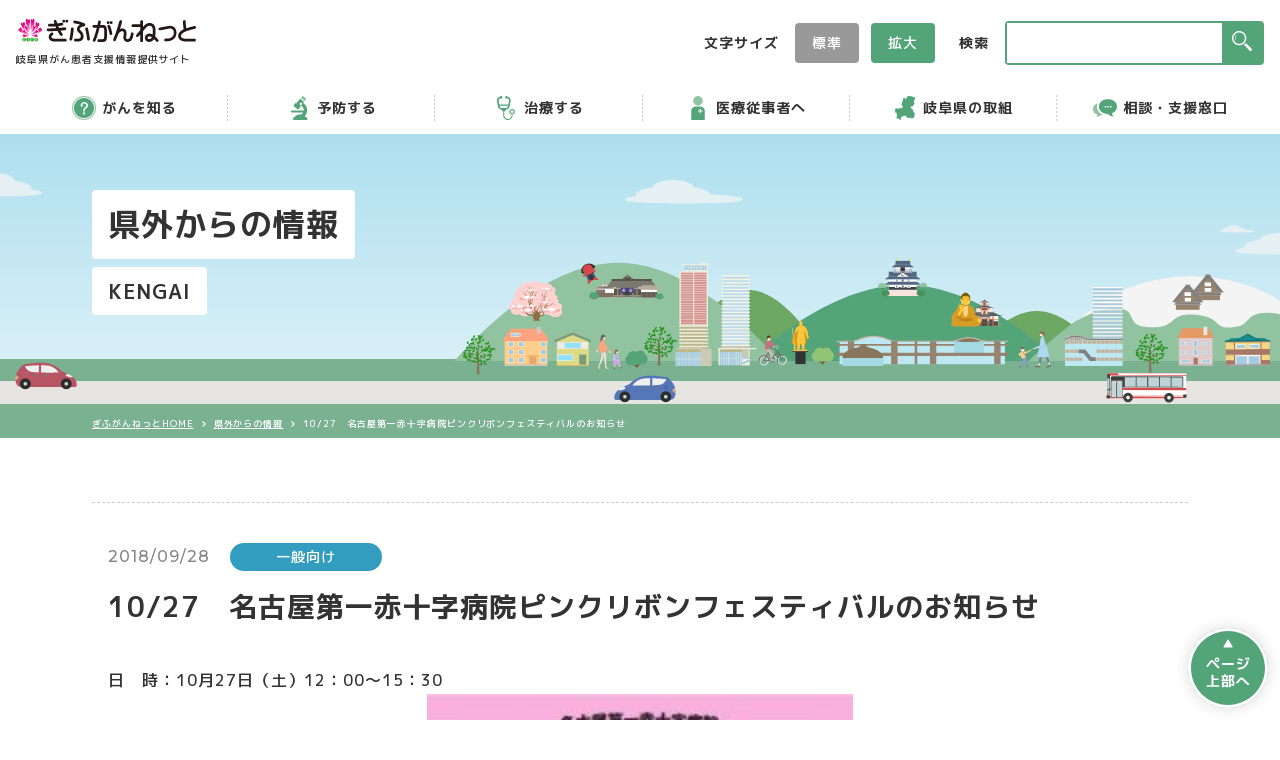

--- FILE ---
content_type: text/html; charset=UTF-8
request_url: https://gifugan.net/kengai/10-27%E3%80%80%E5%90%8D%E5%8F%A4%E5%B1%8B%E7%AC%AC%E4%B8%80%E8%B5%A4%E5%8D%81%E5%AD%97%E7%97%85%E9%99%A2%E3%83%94%E3%83%B3%E3%82%AF%E3%83%AA%E3%83%9C%E3%83%B3%E3%83%95%E3%82%A7%E3%82%B9%E3%83%86/
body_size: 15646
content:
<!doctype html>
<!--[if lt IE 7]><html dir="ltr" lang="ja"
	prefix="og: https://ogp.me/ns#"  class="no-js lt-ie9 lt-ie8 lt-ie7"><![endif]-->
<!--[if (IE 7)&!(IEMobile)]><html dir="ltr" lang="ja"
	prefix="og: https://ogp.me/ns#"  class="no-js lt-ie9 lt-ie8"><![endif]-->
<!--[if (IE 8)&!(IEMobile)]><html dir="ltr" lang="ja"
	prefix="og: https://ogp.me/ns#"  class="no-js lt-ie9"><![endif]-->
<!--[if gt IE 8]><!--> <html dir="ltr" lang="ja"
	prefix="og: https://ogp.me/ns#"  class="no-js"><!--<![endif]-->
  <head>
        <meta charset="utf-8">
        <meta http-equiv="X-UA-Compatible" content="IE=edge">
        
        <meta name="viewport" content="width=device-width,initial-scale=1.0,viewport-fit=cover">
        <link rel="apple-touch-icon" href="https://gifugan.net/wp-content/themes/bones/library/images/apple-touch-icon.png">
    <link rel="icon" href="https://gifugan.net/wp-content/themes/bones/favicon.png">
    <!--[if IE]>
      <link rel="shortcut icon" href="https://gifugan.net/wp-content/themes/bones/favicon.ico">
    <![endif]-->
    <meta name="msapplication-TileImage" content="https://gifugan.net/wp-content/themes/bones/library/images/win8-tile-icon.png">
        <meta name="theme-color" content="#54A47A">
    <meta name="msapplication-TileColor" content="#54A47A">
        <meta name="format-detection" content="telephone=no">
                <script data-cfasync="false" data-no-defer="1">var ewww_webp_supported=!1;function check_webp_feature(A,e){var w;e=void 0!==e?e:function(){},ewww_webp_supported?e(ewww_webp_supported):((w=new Image).onload=function(){ewww_webp_supported=0<w.width&&0<w.height,e&&e(ewww_webp_supported)},w.onerror=function(){e&&e(!1)},w.src="data:image/webp;base64,"+{alpha:"UklGRkoAAABXRUJQVlA4WAoAAAAQAAAAAAAAAAAAQUxQSAwAAAARBxAR/Q9ERP8DAABWUDggGAAAABQBAJ0BKgEAAQAAAP4AAA3AAP7mtQAAAA=="}[A])}check_webp_feature("alpha");</script><script data-cfasync="false" data-no-defer="1">var Arrive=function(c,w){"use strict";if(c.MutationObserver&&"undefined"!=typeof HTMLElement){var r,a=0,u=(r=HTMLElement.prototype.matches||HTMLElement.prototype.webkitMatchesSelector||HTMLElement.prototype.mozMatchesSelector||HTMLElement.prototype.msMatchesSelector,{matchesSelector:function(e,t){return e instanceof HTMLElement&&r.call(e,t)},addMethod:function(e,t,r){var a=e[t];e[t]=function(){return r.length==arguments.length?r.apply(this,arguments):"function"==typeof a?a.apply(this,arguments):void 0}},callCallbacks:function(e,t){t&&t.options.onceOnly&&1==t.firedElems.length&&(e=[e[0]]);for(var r,a=0;r=e[a];a++)r&&r.callback&&r.callback.call(r.elem,r.elem);t&&t.options.onceOnly&&1==t.firedElems.length&&t.me.unbindEventWithSelectorAndCallback.call(t.target,t.selector,t.callback)},checkChildNodesRecursively:function(e,t,r,a){for(var i,n=0;i=e[n];n++)r(i,t,a)&&a.push({callback:t.callback,elem:i}),0<i.childNodes.length&&u.checkChildNodesRecursively(i.childNodes,t,r,a)},mergeArrays:function(e,t){var r,a={};for(r in e)e.hasOwnProperty(r)&&(a[r]=e[r]);for(r in t)t.hasOwnProperty(r)&&(a[r]=t[r]);return a},toElementsArray:function(e){return e=void 0!==e&&("number"!=typeof e.length||e===c)?[e]:e}}),e=(l.prototype.addEvent=function(e,t,r,a){a={target:e,selector:t,options:r,callback:a,firedElems:[]};return this._beforeAdding&&this._beforeAdding(a),this._eventsBucket.push(a),a},l.prototype.removeEvent=function(e){for(var t,r=this._eventsBucket.length-1;t=this._eventsBucket[r];r--)e(t)&&(this._beforeRemoving&&this._beforeRemoving(t),(t=this._eventsBucket.splice(r,1))&&t.length&&(t[0].callback=null))},l.prototype.beforeAdding=function(e){this._beforeAdding=e},l.prototype.beforeRemoving=function(e){this._beforeRemoving=e},l),t=function(i,n){var o=new e,l=this,s={fireOnAttributesModification:!1};return o.beforeAdding(function(t){var e=t.target;e!==c.document&&e!==c||(e=document.getElementsByTagName("html")[0]);var r=new MutationObserver(function(e){n.call(this,e,t)}),a=i(t.options);r.observe(e,a),t.observer=r,t.me=l}),o.beforeRemoving(function(e){e.observer.disconnect()}),this.bindEvent=function(e,t,r){t=u.mergeArrays(s,t);for(var a=u.toElementsArray(this),i=0;i<a.length;i++)o.addEvent(a[i],e,t,r)},this.unbindEvent=function(){var r=u.toElementsArray(this);o.removeEvent(function(e){for(var t=0;t<r.length;t++)if(this===w||e.target===r[t])return!0;return!1})},this.unbindEventWithSelectorOrCallback=function(r){var a=u.toElementsArray(this),i=r,e="function"==typeof r?function(e){for(var t=0;t<a.length;t++)if((this===w||e.target===a[t])&&e.callback===i)return!0;return!1}:function(e){for(var t=0;t<a.length;t++)if((this===w||e.target===a[t])&&e.selector===r)return!0;return!1};o.removeEvent(e)},this.unbindEventWithSelectorAndCallback=function(r,a){var i=u.toElementsArray(this);o.removeEvent(function(e){for(var t=0;t<i.length;t++)if((this===w||e.target===i[t])&&e.selector===r&&e.callback===a)return!0;return!1})},this},i=new function(){var s={fireOnAttributesModification:!1,onceOnly:!1,existing:!1};function n(e,t,r){return!(!u.matchesSelector(e,t.selector)||(e._id===w&&(e._id=a++),-1!=t.firedElems.indexOf(e._id)))&&(t.firedElems.push(e._id),!0)}var c=(i=new t(function(e){var t={attributes:!1,childList:!0,subtree:!0};return e.fireOnAttributesModification&&(t.attributes=!0),t},function(e,i){e.forEach(function(e){var t=e.addedNodes,r=e.target,a=[];null!==t&&0<t.length?u.checkChildNodesRecursively(t,i,n,a):"attributes"===e.type&&n(r,i)&&a.push({callback:i.callback,elem:r}),u.callCallbacks(a,i)})})).bindEvent;return i.bindEvent=function(e,t,r){t=void 0===r?(r=t,s):u.mergeArrays(s,t);var a=u.toElementsArray(this);if(t.existing){for(var i=[],n=0;n<a.length;n++)for(var o=a[n].querySelectorAll(e),l=0;l<o.length;l++)i.push({callback:r,elem:o[l]});if(t.onceOnly&&i.length)return r.call(i[0].elem,i[0].elem);setTimeout(u.callCallbacks,1,i)}c.call(this,e,t,r)},i},o=new function(){var a={};function i(e,t){return u.matchesSelector(e,t.selector)}var n=(o=new t(function(){return{childList:!0,subtree:!0}},function(e,r){e.forEach(function(e){var t=e.removedNodes,e=[];null!==t&&0<t.length&&u.checkChildNodesRecursively(t,r,i,e),u.callCallbacks(e,r)})})).bindEvent;return o.bindEvent=function(e,t,r){t=void 0===r?(r=t,a):u.mergeArrays(a,t),n.call(this,e,t,r)},o};d(HTMLElement.prototype),d(NodeList.prototype),d(HTMLCollection.prototype),d(HTMLDocument.prototype),d(Window.prototype);var n={};return s(i,n,"unbindAllArrive"),s(o,n,"unbindAllLeave"),n}function l(){this._eventsBucket=[],this._beforeAdding=null,this._beforeRemoving=null}function s(e,t,r){u.addMethod(t,r,e.unbindEvent),u.addMethod(t,r,e.unbindEventWithSelectorOrCallback),u.addMethod(t,r,e.unbindEventWithSelectorAndCallback)}function d(e){e.arrive=i.bindEvent,s(i,e,"unbindArrive"),e.leave=o.bindEvent,s(o,e,"unbindLeave")}}(window,void 0),ewww_webp_supported=!1;function check_webp_feature(e,t){var r;ewww_webp_supported?t(ewww_webp_supported):((r=new Image).onload=function(){ewww_webp_supported=0<r.width&&0<r.height,t(ewww_webp_supported)},r.onerror=function(){t(!1)},r.src="data:image/webp;base64,"+{alpha:"UklGRkoAAABXRUJQVlA4WAoAAAAQAAAAAAAAAAAAQUxQSAwAAAARBxAR/Q9ERP8DAABWUDggGAAAABQBAJ0BKgEAAQAAAP4AAA3AAP7mtQAAAA==",animation:"UklGRlIAAABXRUJQVlA4WAoAAAASAAAAAAAAAAAAQU5JTQYAAAD/////AABBTk1GJgAAAAAAAAAAAAAAAAAAAGQAAABWUDhMDQAAAC8AAAAQBxAREYiI/gcA"}[e])}function ewwwLoadImages(e){if(e){for(var t=document.querySelectorAll(".batch-image img, .image-wrapper a, .ngg-pro-masonry-item a, .ngg-galleria-offscreen-seo-wrapper a"),r=0,a=t.length;r<a;r++)ewwwAttr(t[r],"data-src",t[r].getAttribute("data-webp")),ewwwAttr(t[r],"data-thumbnail",t[r].getAttribute("data-webp-thumbnail"));for(var i=document.querySelectorAll(".rev_slider ul li"),r=0,a=i.length;r<a;r++){ewwwAttr(i[r],"data-thumb",i[r].getAttribute("data-webp-thumb"));for(var n=1;n<11;)ewwwAttr(i[r],"data-param"+n,i[r].getAttribute("data-webp-param"+n)),n++}for(r=0,a=(i=document.querySelectorAll(".rev_slider img")).length;r<a;r++)ewwwAttr(i[r],"data-lazyload",i[r].getAttribute("data-webp-lazyload"));for(var o=document.querySelectorAll("div.woocommerce-product-gallery__image"),r=0,a=o.length;r<a;r++)ewwwAttr(o[r],"data-thumb",o[r].getAttribute("data-webp-thumb"))}for(var l=document.querySelectorAll("video"),r=0,a=l.length;r<a;r++)ewwwAttr(l[r],"poster",e?l[r].getAttribute("data-poster-webp"):l[r].getAttribute("data-poster-image"));for(var s,c=document.querySelectorAll("img.ewww_webp_lazy_load"),r=0,a=c.length;r<a;r++)e&&(ewwwAttr(c[r],"data-lazy-srcset",c[r].getAttribute("data-lazy-srcset-webp")),ewwwAttr(c[r],"data-srcset",c[r].getAttribute("data-srcset-webp")),ewwwAttr(c[r],"data-lazy-src",c[r].getAttribute("data-lazy-src-webp")),ewwwAttr(c[r],"data-src",c[r].getAttribute("data-src-webp")),ewwwAttr(c[r],"data-orig-file",c[r].getAttribute("data-webp-orig-file")),ewwwAttr(c[r],"data-medium-file",c[r].getAttribute("data-webp-medium-file")),ewwwAttr(c[r],"data-large-file",c[r].getAttribute("data-webp-large-file")),null!=(s=c[r].getAttribute("srcset"))&&!1!==s&&s.includes("R0lGOD")&&ewwwAttr(c[r],"src",c[r].getAttribute("data-lazy-src-webp"))),c[r].className=c[r].className.replace(/\bewww_webp_lazy_load\b/,"");for(var w=document.querySelectorAll(".ewww_webp"),r=0,a=w.length;r<a;r++)e?(ewwwAttr(w[r],"srcset",w[r].getAttribute("data-srcset-webp")),ewwwAttr(w[r],"src",w[r].getAttribute("data-src-webp")),ewwwAttr(w[r],"data-orig-file",w[r].getAttribute("data-webp-orig-file")),ewwwAttr(w[r],"data-medium-file",w[r].getAttribute("data-webp-medium-file")),ewwwAttr(w[r],"data-large-file",w[r].getAttribute("data-webp-large-file")),ewwwAttr(w[r],"data-large_image",w[r].getAttribute("data-webp-large_image")),ewwwAttr(w[r],"data-src",w[r].getAttribute("data-webp-src"))):(ewwwAttr(w[r],"srcset",w[r].getAttribute("data-srcset-img")),ewwwAttr(w[r],"src",w[r].getAttribute("data-src-img"))),w[r].className=w[r].className.replace(/\bewww_webp\b/,"ewww_webp_loaded");window.jQuery&&jQuery.fn.isotope&&jQuery.fn.imagesLoaded&&(jQuery(".fusion-posts-container-infinite").imagesLoaded(function(){jQuery(".fusion-posts-container-infinite").hasClass("isotope")&&jQuery(".fusion-posts-container-infinite").isotope()}),jQuery(".fusion-portfolio:not(.fusion-recent-works) .fusion-portfolio-wrapper").imagesLoaded(function(){jQuery(".fusion-portfolio:not(.fusion-recent-works) .fusion-portfolio-wrapper").isotope()}))}function ewwwWebPInit(e){ewwwLoadImages(e),ewwwNggLoadGalleries(e),document.arrive(".ewww_webp",function(){ewwwLoadImages(e)}),document.arrive(".ewww_webp_lazy_load",function(){ewwwLoadImages(e)}),document.arrive("videos",function(){ewwwLoadImages(e)}),"loading"==document.readyState?document.addEventListener("DOMContentLoaded",ewwwJSONParserInit):("undefined"!=typeof galleries&&ewwwNggParseGalleries(e),ewwwWooParseVariations(e))}function ewwwAttr(e,t,r){null!=r&&!1!==r&&e.setAttribute(t,r)}function ewwwJSONParserInit(){"undefined"!=typeof galleries&&check_webp_feature("alpha",ewwwNggParseGalleries),check_webp_feature("alpha",ewwwWooParseVariations)}function ewwwWooParseVariations(e){if(e)for(var t=document.querySelectorAll("form.variations_form"),r=0,a=t.length;r<a;r++){var i=t[r].getAttribute("data-product_variations"),n=!1;try{for(var o in i=JSON.parse(i))void 0!==i[o]&&void 0!==i[o].image&&(void 0!==i[o].image.src_webp&&(i[o].image.src=i[o].image.src_webp,n=!0),void 0!==i[o].image.srcset_webp&&(i[o].image.srcset=i[o].image.srcset_webp,n=!0),void 0!==i[o].image.full_src_webp&&(i[o].image.full_src=i[o].image.full_src_webp,n=!0),void 0!==i[o].image.gallery_thumbnail_src_webp&&(i[o].image.gallery_thumbnail_src=i[o].image.gallery_thumbnail_src_webp,n=!0),void 0!==i[o].image.thumb_src_webp&&(i[o].image.thumb_src=i[o].image.thumb_src_webp,n=!0));n&&ewwwAttr(t[r],"data-product_variations",JSON.stringify(i))}catch(e){}}}function ewwwNggParseGalleries(e){if(e)for(var t in galleries){var r=galleries[t];galleries[t].images_list=ewwwNggParseImageList(r.images_list)}}function ewwwNggLoadGalleries(e){e&&document.addEventListener("ngg.galleria.themeadded",function(e,t){window.ngg_galleria._create_backup=window.ngg_galleria.create,window.ngg_galleria.create=function(e,t){var r=$(e).data("id");return galleries["gallery_"+r].images_list=ewwwNggParseImageList(galleries["gallery_"+r].images_list),window.ngg_galleria._create_backup(e,t)}})}function ewwwNggParseImageList(e){for(var t in e){var r=e[t];if(void 0!==r["image-webp"]&&(e[t].image=r["image-webp"],delete e[t]["image-webp"]),void 0!==r["thumb-webp"]&&(e[t].thumb=r["thumb-webp"],delete e[t]["thumb-webp"]),void 0!==r.full_image_webp&&(e[t].full_image=r.full_image_webp,delete e[t].full_image_webp),void 0!==r.srcsets)for(var a in r.srcsets)nggSrcset=r.srcsets[a],void 0!==r.srcsets[a+"-webp"]&&(e[t].srcsets[a]=r.srcsets[a+"-webp"],delete e[t].srcsets[a+"-webp"]);if(void 0!==r.full_srcsets)for(var i in r.full_srcsets)nggFSrcset=r.full_srcsets[i],void 0!==r.full_srcsets[i+"-webp"]&&(e[t].full_srcsets[i]=r.full_srcsets[i+"-webp"],delete e[t].full_srcsets[i+"-webp"])}return e}check_webp_feature("alpha",ewwwWebPInit);</script>
		<!-- All in One SEO 4.2.7.1 - aioseo.com -->
		<title>10/27 名古屋第一赤十字病院ピンクリボンフェスティバルのお知らせ - ぎふがんねっと</title>
		<meta name="description" content="日 時：10月27日（土）12：00～15：30場 所：名古屋第一赤十字病院 東棟 2階「内ヶ島講堂」「" />
		<meta name="robots" content="max-snippet:-1, max-image-preview:large, max-video-preview:-1" />
		<link rel="canonical" href="https://gifugan.net/kengai/10-27%e3%80%80%e5%90%8d%e5%8f%a4%e5%b1%8b%e7%ac%ac%e4%b8%80%e8%b5%a4%e5%8d%81%e5%ad%97%e7%97%85%e9%99%a2%e3%83%94%e3%83%b3%e3%82%af%e3%83%aa%e3%83%9c%e3%83%b3%e3%83%95%e3%82%a7%e3%82%b9%e3%83%86/" />
		<meta name="generator" content="All in One SEO (AIOSEO) 4.2.7.1 " />
		<meta property="og:locale" content="ja_JP" />
		<meta property="og:site_name" content="ぎふがんねっと - 岐阜県内のがん情報を集約し患者さん目線で分かりやすく情報提供している『がん患者支援サイト』です。がんは不治の病ではありません。早期の段階で治療を受ければがんの種類によっては高い確率で治ります。ぎふがんねっとをチェックしてみてください。" />
		<meta property="og:type" content="article" />
		<meta property="og:title" content="10/27 名古屋第一赤十字病院ピンクリボンフェスティバルのお知らせ - ぎふがんねっと" />
		<meta property="og:description" content="日 時：10月27日（土）12：00～15：30場 所：名古屋第一赤十字病院 東棟 2階「内ヶ島講堂」「" />
		<meta property="og:url" content="https://gifugan.net/kengai/10-27%e3%80%80%e5%90%8d%e5%8f%a4%e5%b1%8b%e7%ac%ac%e4%b8%80%e8%b5%a4%e5%8d%81%e5%ad%97%e7%97%85%e9%99%a2%e3%83%94%e3%83%b3%e3%82%af%e3%83%aa%e3%83%9c%e3%83%b3%e3%83%95%e3%82%a7%e3%82%b9%e3%83%86/" />
		<meta property="og:image" content="https://gifugan.net/wp-content/themes/bones/dist/img/common/ogp.png" />
		<meta property="og:image:secure_url" content="https://gifugan.net/wp-content/themes/bones/dist/img/common/ogp.png" />
		<meta property="article:published_time" content="2018-09-28T05:26:42+00:00" />
		<meta property="article:modified_time" content="2018-09-28T05:26:42+00:00" />
		<meta name="twitter:card" content="summary" />
		<meta name="twitter:title" content="10/27 名古屋第一赤十字病院ピンクリボンフェスティバルのお知らせ - ぎふがんねっと" />
		<meta name="twitter:description" content="日 時：10月27日（土）12：00～15：30場 所：名古屋第一赤十字病院 東棟 2階「内ヶ島講堂」「" />
		<meta name="twitter:image" content="https://gifugan.net/wp-content/themes/bones/dist/img/common/ogp.png" />
		<meta name="google" content="nositelinkssearchbox" />
		<script type="application/ld+json" class="aioseo-schema">
			{"@context":"https:\/\/schema.org","@graph":[{"@type":"BreadcrumbList","@id":"https:\/\/gifugan.net\/kengai\/10-27%e3%80%80%e5%90%8d%e5%8f%a4%e5%b1%8b%e7%ac%ac%e4%b8%80%e8%b5%a4%e5%8d%81%e5%ad%97%e7%97%85%e9%99%a2%e3%83%94%e3%83%b3%e3%82%af%e3%83%aa%e3%83%9c%e3%83%b3%e3%83%95%e3%82%a7%e3%82%b9%e3%83%86\/#breadcrumblist","itemListElement":[{"@type":"ListItem","@id":"https:\/\/gifugan.net\/#listItem","position":1,"item":{"@type":"WebPage","@id":"https:\/\/gifugan.net\/","name":"\u30db\u30fc\u30e0","description":"\u5c90\u961c\u770c\u5185\u306e\u304c\u3093\u60c5\u5831\u3092\u96c6\u7d04\u3057\u60a3\u8005\u3055\u3093\u76ee\u7dda\u3067\u5206\u304b\u308a\u3084\u3059\u304f\u60c5\u5831\u63d0\u4f9b\u3057\u3066\u3044\u308b\u300e\u304c\u3093\u60a3\u8005\u652f\u63f4\u30b5\u30a4\u30c8\u300f\u3067\u3059\u3002\u304c\u3093\u306f\u4e0d\u6cbb\u306e\u75c5\u3067\u306f\u3042\u308a\u307e\u305b\u3093\u3002\u65e9\u671f\u306e\u6bb5\u968e\u3067\u6cbb\u7642\u3092\u53d7\u3051\u308c\u3070\u304c\u3093\u306e\u7a2e\u985e\u306b\u3088\u3063\u3066\u306f\u9ad8\u3044\u78ba\u7387\u3067\u6cbb\u308a\u307e\u3059\u3002\u304e\u3075\u304c\u3093\u306d\u3063\u3068\u3092\u30c1\u30a7\u30c3\u30af\u3057\u3066\u307f\u3066\u304f\u3060\u3055\u3044\u3002","url":"https:\/\/gifugan.net\/"},"nextItem":"https:\/\/gifugan.net\/kengai\/10-27%e3%80%80%e5%90%8d%e5%8f%a4%e5%b1%8b%e7%ac%ac%e4%b8%80%e8%b5%a4%e5%8d%81%e5%ad%97%e7%97%85%e9%99%a2%e3%83%94%e3%83%b3%e3%82%af%e3%83%aa%e3%83%9c%e3%83%b3%e3%83%95%e3%82%a7%e3%82%b9%e3%83%86\/#listItem"},{"@type":"ListItem","@id":"https:\/\/gifugan.net\/kengai\/10-27%e3%80%80%e5%90%8d%e5%8f%a4%e5%b1%8b%e7%ac%ac%e4%b8%80%e8%b5%a4%e5%8d%81%e5%ad%97%e7%97%85%e9%99%a2%e3%83%94%e3%83%b3%e3%82%af%e3%83%aa%e3%83%9c%e3%83%b3%e3%83%95%e3%82%a7%e3%82%b9%e3%83%86\/#listItem","position":2,"item":{"@type":"WebPage","@id":"https:\/\/gifugan.net\/kengai\/10-27%e3%80%80%e5%90%8d%e5%8f%a4%e5%b1%8b%e7%ac%ac%e4%b8%80%e8%b5%a4%e5%8d%81%e5%ad%97%e7%97%85%e9%99%a2%e3%83%94%e3%83%b3%e3%82%af%e3%83%aa%e3%83%9c%e3%83%b3%e3%83%95%e3%82%a7%e3%82%b9%e3%83%86\/","name":"10\/27\u3000\u540d\u53e4\u5c4b\u7b2c\u4e00\u8d64\u5341\u5b57\u75c5\u9662\u30d4\u30f3\u30af\u30ea\u30dc\u30f3\u30d5\u30a7\u30b9\u30c6\u30a3\u30d0\u30eb\u306e\u304a\u77e5\u3089\u305b","description":"\u65e5 \u6642\uff1a10\u670827\u65e5\uff08\u571f\uff0912\uff1a00\uff5e15\uff1a30\u5834 \u6240\uff1a\u540d\u53e4\u5c4b\u7b2c\u4e00\u8d64\u5341\u5b57\u75c5\u9662 \u6771\u68df 2\u968e\u300c\u5185\u30f6\u5cf6\u8b1b\u5802\u300d\u300c","url":"https:\/\/gifugan.net\/kengai\/10-27%e3%80%80%e5%90%8d%e5%8f%a4%e5%b1%8b%e7%ac%ac%e4%b8%80%e8%b5%a4%e5%8d%81%e5%ad%97%e7%97%85%e9%99%a2%e3%83%94%e3%83%b3%e3%82%af%e3%83%aa%e3%83%9c%e3%83%b3%e3%83%95%e3%82%a7%e3%82%b9%e3%83%86\/"},"previousItem":"https:\/\/gifugan.net\/#listItem"}]},{"@type":"Organization","@id":"https:\/\/gifugan.net\/#organization","name":"\u304e\u3075\u304c\u3093\u306d\u3063\u3068","url":"https:\/\/gifugan.net\/","logo":{"@type":"ImageObject","url":"https:\/\/gifugan.net\/wp-content\/themes\/bones\/dist\/img\/common\/logo.svg","@id":"https:\/\/gifugan.net\/#organizationLogo"},"image":{"@id":"https:\/\/gifugan.net\/#organizationLogo"}},{"@type":"WebPage","@id":"https:\/\/gifugan.net\/kengai\/10-27%e3%80%80%e5%90%8d%e5%8f%a4%e5%b1%8b%e7%ac%ac%e4%b8%80%e8%b5%a4%e5%8d%81%e5%ad%97%e7%97%85%e9%99%a2%e3%83%94%e3%83%b3%e3%82%af%e3%83%aa%e3%83%9c%e3%83%b3%e3%83%95%e3%82%a7%e3%82%b9%e3%83%86\/#webpage","url":"https:\/\/gifugan.net\/kengai\/10-27%e3%80%80%e5%90%8d%e5%8f%a4%e5%b1%8b%e7%ac%ac%e4%b8%80%e8%b5%a4%e5%8d%81%e5%ad%97%e7%97%85%e9%99%a2%e3%83%94%e3%83%b3%e3%82%af%e3%83%aa%e3%83%9c%e3%83%b3%e3%83%95%e3%82%a7%e3%82%b9%e3%83%86\/","name":"10\/27 \u540d\u53e4\u5c4b\u7b2c\u4e00\u8d64\u5341\u5b57\u75c5\u9662\u30d4\u30f3\u30af\u30ea\u30dc\u30f3\u30d5\u30a7\u30b9\u30c6\u30a3\u30d0\u30eb\u306e\u304a\u77e5\u3089\u305b - \u304e\u3075\u304c\u3093\u306d\u3063\u3068","description":"\u65e5 \u6642\uff1a10\u670827\u65e5\uff08\u571f\uff0912\uff1a00\uff5e15\uff1a30\u5834 \u6240\uff1a\u540d\u53e4\u5c4b\u7b2c\u4e00\u8d64\u5341\u5b57\u75c5\u9662 \u6771\u68df 2\u968e\u300c\u5185\u30f6\u5cf6\u8b1b\u5802\u300d\u300c","inLanguage":"ja","isPartOf":{"@id":"https:\/\/gifugan.net\/#website"},"breadcrumb":{"@id":"https:\/\/gifugan.net\/kengai\/10-27%e3%80%80%e5%90%8d%e5%8f%a4%e5%b1%8b%e7%ac%ac%e4%b8%80%e8%b5%a4%e5%8d%81%e5%ad%97%e7%97%85%e9%99%a2%e3%83%94%e3%83%b3%e3%82%af%e3%83%aa%e3%83%9c%e3%83%b3%e3%83%95%e3%82%a7%e3%82%b9%e3%83%86\/#breadcrumblist"},"author":"https:\/\/gifugan.net\/author\/gifugan-master\/#author","creator":"https:\/\/gifugan.net\/author\/gifugan-master\/#author","datePublished":"2018-09-28T05:26:42+09:00","dateModified":"2018-09-28T05:26:42+09:00"},{"@type":"WebSite","@id":"https:\/\/gifugan.net\/#website","url":"https:\/\/gifugan.net\/","name":"\u304e\u3075\u304c\u3093\u306d\u3063\u3068","description":"\u5c90\u961c\u770c\u5185\u306e\u304c\u3093\u60c5\u5831\u3092\u96c6\u7d04\u3057\u60a3\u8005\u3055\u3093\u76ee\u7dda\u3067\u5206\u304b\u308a\u3084\u3059\u304f\u60c5\u5831\u63d0\u4f9b\u3057\u3066\u3044\u308b\u300e\u304c\u3093\u60a3\u8005\u652f\u63f4\u30b5\u30a4\u30c8\u300f\u3067\u3059\u3002\u304c\u3093\u306f\u4e0d\u6cbb\u306e\u75c5\u3067\u306f\u3042\u308a\u307e\u305b\u3093\u3002\u65e9\u671f\u306e\u6bb5\u968e\u3067\u6cbb\u7642\u3092\u53d7\u3051\u308c\u3070\u304c\u3093\u306e\u7a2e\u985e\u306b\u3088\u3063\u3066\u306f\u9ad8\u3044\u78ba\u7387\u3067\u6cbb\u308a\u307e\u3059\u3002\u304e\u3075\u304c\u3093\u306d\u3063\u3068\u3092\u30c1\u30a7\u30c3\u30af\u3057\u3066\u307f\u3066\u304f\u3060\u3055\u3044\u3002","inLanguage":"ja","publisher":{"@id":"https:\/\/gifugan.net\/#organization"}}]}
		</script>
		<!-- All in One SEO -->

<link rel='dns-prefetch' href='//s.w.org' />
<link rel='dns-prefetch' href='//www.googletagmanager.com' />
<link rel="alternate" type="application/rss+xml" title="ぎふがんねっと &raquo; フィード" href="https://gifugan.net/feed/" />
<link rel="alternate" type="application/rss+xml" title="ぎふがんねっと &raquo; コメントフィード" href="https://gifugan.net/comments/feed/" />
<link rel="alternate" type="application/rss+xml" title="ぎふがんねっと &raquo; 10/27　名古屋第一赤十字病院ピンクリボンフェスティバルのお知らせ のコメントのフィード" href="https://gifugan.net/kengai/10-27%e3%80%80%e5%90%8d%e5%8f%a4%e5%b1%8b%e7%ac%ac%e4%b8%80%e8%b5%a4%e5%8d%81%e5%ad%97%e7%97%85%e9%99%a2%e3%83%94%e3%83%b3%e3%82%af%e3%83%aa%e3%83%9c%e3%83%b3%e3%83%95%e3%82%a7%e3%82%b9%e3%83%86/feed/" />
<script type="text/javascript">
window._wpemojiSettings = {"baseUrl":"https:\/\/s.w.org\/images\/core\/emoji\/14.0.0\/72x72\/","ext":".png","svgUrl":"https:\/\/s.w.org\/images\/core\/emoji\/14.0.0\/svg\/","svgExt":".svg","source":{"concatemoji":"https:\/\/gifugan.net\/wp-includes\/js\/wp-emoji-release.min.js"}};
/*! This file is auto-generated */
!function(e,a,t){var n,r,o,i=a.createElement("canvas"),p=i.getContext&&i.getContext("2d");function s(e,t){var a=String.fromCharCode,e=(p.clearRect(0,0,i.width,i.height),p.fillText(a.apply(this,e),0,0),i.toDataURL());return p.clearRect(0,0,i.width,i.height),p.fillText(a.apply(this,t),0,0),e===i.toDataURL()}function c(e){var t=a.createElement("script");t.src=e,t.defer=t.type="text/javascript",a.getElementsByTagName("head")[0].appendChild(t)}for(o=Array("flag","emoji"),t.supports={everything:!0,everythingExceptFlag:!0},r=0;r<o.length;r++)t.supports[o[r]]=function(e){if(!p||!p.fillText)return!1;switch(p.textBaseline="top",p.font="600 32px Arial",e){case"flag":return s([127987,65039,8205,9895,65039],[127987,65039,8203,9895,65039])?!1:!s([55356,56826,55356,56819],[55356,56826,8203,55356,56819])&&!s([55356,57332,56128,56423,56128,56418,56128,56421,56128,56430,56128,56423,56128,56447],[55356,57332,8203,56128,56423,8203,56128,56418,8203,56128,56421,8203,56128,56430,8203,56128,56423,8203,56128,56447]);case"emoji":return!s([129777,127995,8205,129778,127999],[129777,127995,8203,129778,127999])}return!1}(o[r]),t.supports.everything=t.supports.everything&&t.supports[o[r]],"flag"!==o[r]&&(t.supports.everythingExceptFlag=t.supports.everythingExceptFlag&&t.supports[o[r]]);t.supports.everythingExceptFlag=t.supports.everythingExceptFlag&&!t.supports.flag,t.DOMReady=!1,t.readyCallback=function(){t.DOMReady=!0},t.supports.everything||(n=function(){t.readyCallback()},a.addEventListener?(a.addEventListener("DOMContentLoaded",n,!1),e.addEventListener("load",n,!1)):(e.attachEvent("onload",n),a.attachEvent("onreadystatechange",function(){"complete"===a.readyState&&t.readyCallback()})),(e=t.source||{}).concatemoji?c(e.concatemoji):e.wpemoji&&e.twemoji&&(c(e.twemoji),c(e.wpemoji)))}(window,document,window._wpemojiSettings);
</script>
<style type="text/css">
img.wp-smiley,
img.emoji {
	display: inline !important;
	border: none !important;
	box-shadow: none !important;
	height: 1em !important;
	width: 1em !important;
	margin: 0 0.07em !important;
	vertical-align: -0.1em !important;
	background: none !important;
	padding: 0 !important;
}
</style>
	<style id='global-styles-inline-css' type='text/css'>
body{--wp--preset--color--black: #000000;--wp--preset--color--cyan-bluish-gray: #abb8c3;--wp--preset--color--white: #ffffff;--wp--preset--color--pale-pink: #f78da7;--wp--preset--color--vivid-red: #cf2e2e;--wp--preset--color--luminous-vivid-orange: #ff6900;--wp--preset--color--luminous-vivid-amber: #fcb900;--wp--preset--color--light-green-cyan: #7bdcb5;--wp--preset--color--vivid-green-cyan: #00d084;--wp--preset--color--pale-cyan-blue: #8ed1fc;--wp--preset--color--vivid-cyan-blue: #0693e3;--wp--preset--color--vivid-purple: #9b51e0;--wp--preset--gradient--vivid-cyan-blue-to-vivid-purple: linear-gradient(135deg,rgba(6,147,227,1) 0%,rgb(155,81,224) 100%);--wp--preset--gradient--light-green-cyan-to-vivid-green-cyan: linear-gradient(135deg,rgb(122,220,180) 0%,rgb(0,208,130) 100%);--wp--preset--gradient--luminous-vivid-amber-to-luminous-vivid-orange: linear-gradient(135deg,rgba(252,185,0,1) 0%,rgba(255,105,0,1) 100%);--wp--preset--gradient--luminous-vivid-orange-to-vivid-red: linear-gradient(135deg,rgba(255,105,0,1) 0%,rgb(207,46,46) 100%);--wp--preset--gradient--very-light-gray-to-cyan-bluish-gray: linear-gradient(135deg,rgb(238,238,238) 0%,rgb(169,184,195) 100%);--wp--preset--gradient--cool-to-warm-spectrum: linear-gradient(135deg,rgb(74,234,220) 0%,rgb(151,120,209) 20%,rgb(207,42,186) 40%,rgb(238,44,130) 60%,rgb(251,105,98) 80%,rgb(254,248,76) 100%);--wp--preset--gradient--blush-light-purple: linear-gradient(135deg,rgb(255,206,236) 0%,rgb(152,150,240) 100%);--wp--preset--gradient--blush-bordeaux: linear-gradient(135deg,rgb(254,205,165) 0%,rgb(254,45,45) 50%,rgb(107,0,62) 100%);--wp--preset--gradient--luminous-dusk: linear-gradient(135deg,rgb(255,203,112) 0%,rgb(199,81,192) 50%,rgb(65,88,208) 100%);--wp--preset--gradient--pale-ocean: linear-gradient(135deg,rgb(255,245,203) 0%,rgb(182,227,212) 50%,rgb(51,167,181) 100%);--wp--preset--gradient--electric-grass: linear-gradient(135deg,rgb(202,248,128) 0%,rgb(113,206,126) 100%);--wp--preset--gradient--midnight: linear-gradient(135deg,rgb(2,3,129) 0%,rgb(40,116,252) 100%);--wp--preset--duotone--dark-grayscale: url('#wp-duotone-dark-grayscale');--wp--preset--duotone--grayscale: url('#wp-duotone-grayscale');--wp--preset--duotone--purple-yellow: url('#wp-duotone-purple-yellow');--wp--preset--duotone--blue-red: url('#wp-duotone-blue-red');--wp--preset--duotone--midnight: url('#wp-duotone-midnight');--wp--preset--duotone--magenta-yellow: url('#wp-duotone-magenta-yellow');--wp--preset--duotone--purple-green: url('#wp-duotone-purple-green');--wp--preset--duotone--blue-orange: url('#wp-duotone-blue-orange');--wp--preset--font-size--small: 13px;--wp--preset--font-size--medium: 20px;--wp--preset--font-size--large: 36px;--wp--preset--font-size--x-large: 42px;}.has-black-color{color: var(--wp--preset--color--black) !important;}.has-cyan-bluish-gray-color{color: var(--wp--preset--color--cyan-bluish-gray) !important;}.has-white-color{color: var(--wp--preset--color--white) !important;}.has-pale-pink-color{color: var(--wp--preset--color--pale-pink) !important;}.has-vivid-red-color{color: var(--wp--preset--color--vivid-red) !important;}.has-luminous-vivid-orange-color{color: var(--wp--preset--color--luminous-vivid-orange) !important;}.has-luminous-vivid-amber-color{color: var(--wp--preset--color--luminous-vivid-amber) !important;}.has-light-green-cyan-color{color: var(--wp--preset--color--light-green-cyan) !important;}.has-vivid-green-cyan-color{color: var(--wp--preset--color--vivid-green-cyan) !important;}.has-pale-cyan-blue-color{color: var(--wp--preset--color--pale-cyan-blue) !important;}.has-vivid-cyan-blue-color{color: var(--wp--preset--color--vivid-cyan-blue) !important;}.has-vivid-purple-color{color: var(--wp--preset--color--vivid-purple) !important;}.has-black-background-color{background-color: var(--wp--preset--color--black) !important;}.has-cyan-bluish-gray-background-color{background-color: var(--wp--preset--color--cyan-bluish-gray) !important;}.has-white-background-color{background-color: var(--wp--preset--color--white) !important;}.has-pale-pink-background-color{background-color: var(--wp--preset--color--pale-pink) !important;}.has-vivid-red-background-color{background-color: var(--wp--preset--color--vivid-red) !important;}.has-luminous-vivid-orange-background-color{background-color: var(--wp--preset--color--luminous-vivid-orange) !important;}.has-luminous-vivid-amber-background-color{background-color: var(--wp--preset--color--luminous-vivid-amber) !important;}.has-light-green-cyan-background-color{background-color: var(--wp--preset--color--light-green-cyan) !important;}.has-vivid-green-cyan-background-color{background-color: var(--wp--preset--color--vivid-green-cyan) !important;}.has-pale-cyan-blue-background-color{background-color: var(--wp--preset--color--pale-cyan-blue) !important;}.has-vivid-cyan-blue-background-color{background-color: var(--wp--preset--color--vivid-cyan-blue) !important;}.has-vivid-purple-background-color{background-color: var(--wp--preset--color--vivid-purple) !important;}.has-black-border-color{border-color: var(--wp--preset--color--black) !important;}.has-cyan-bluish-gray-border-color{border-color: var(--wp--preset--color--cyan-bluish-gray) !important;}.has-white-border-color{border-color: var(--wp--preset--color--white) !important;}.has-pale-pink-border-color{border-color: var(--wp--preset--color--pale-pink) !important;}.has-vivid-red-border-color{border-color: var(--wp--preset--color--vivid-red) !important;}.has-luminous-vivid-orange-border-color{border-color: var(--wp--preset--color--luminous-vivid-orange) !important;}.has-luminous-vivid-amber-border-color{border-color: var(--wp--preset--color--luminous-vivid-amber) !important;}.has-light-green-cyan-border-color{border-color: var(--wp--preset--color--light-green-cyan) !important;}.has-vivid-green-cyan-border-color{border-color: var(--wp--preset--color--vivid-green-cyan) !important;}.has-pale-cyan-blue-border-color{border-color: var(--wp--preset--color--pale-cyan-blue) !important;}.has-vivid-cyan-blue-border-color{border-color: var(--wp--preset--color--vivid-cyan-blue) !important;}.has-vivid-purple-border-color{border-color: var(--wp--preset--color--vivid-purple) !important;}.has-vivid-cyan-blue-to-vivid-purple-gradient-background{background: var(--wp--preset--gradient--vivid-cyan-blue-to-vivid-purple) !important;}.has-light-green-cyan-to-vivid-green-cyan-gradient-background{background: var(--wp--preset--gradient--light-green-cyan-to-vivid-green-cyan) !important;}.has-luminous-vivid-amber-to-luminous-vivid-orange-gradient-background{background: var(--wp--preset--gradient--luminous-vivid-amber-to-luminous-vivid-orange) !important;}.has-luminous-vivid-orange-to-vivid-red-gradient-background{background: var(--wp--preset--gradient--luminous-vivid-orange-to-vivid-red) !important;}.has-very-light-gray-to-cyan-bluish-gray-gradient-background{background: var(--wp--preset--gradient--very-light-gray-to-cyan-bluish-gray) !important;}.has-cool-to-warm-spectrum-gradient-background{background: var(--wp--preset--gradient--cool-to-warm-spectrum) !important;}.has-blush-light-purple-gradient-background{background: var(--wp--preset--gradient--blush-light-purple) !important;}.has-blush-bordeaux-gradient-background{background: var(--wp--preset--gradient--blush-bordeaux) !important;}.has-luminous-dusk-gradient-background{background: var(--wp--preset--gradient--luminous-dusk) !important;}.has-pale-ocean-gradient-background{background: var(--wp--preset--gradient--pale-ocean) !important;}.has-electric-grass-gradient-background{background: var(--wp--preset--gradient--electric-grass) !important;}.has-midnight-gradient-background{background: var(--wp--preset--gradient--midnight) !important;}.has-small-font-size{font-size: var(--wp--preset--font-size--small) !important;}.has-medium-font-size{font-size: var(--wp--preset--font-size--medium) !important;}.has-large-font-size{font-size: var(--wp--preset--font-size--large) !important;}.has-x-large-font-size{font-size: var(--wp--preset--font-size--x-large) !important;}
</style>
<link rel='stylesheet' id='main-style-css'  href='https://gifugan.net/wp-content/themes/bones/dist/css/common/main.css?2025070863654' type='text/css' media='all' />
<link rel='stylesheet' id='news-css'  href='https://gifugan.net/wp-content/themes/bones/dist/css/pages/news.css?2022110153740' type='text/css' media='all' />
<!--[if lt IE 9]>
<link rel='stylesheet' id='bones-ie-only-css'  href='https://gifugan.net/wp-content/themes/bones/library/css/ie.css' type='text/css' media='all' />
<![endif]-->
<script type='text/javascript' src='https://gifugan.net/wp-content/themes/bones/dist/js/jquery-2.1.4.min.js' id='jquery-js'></script>
<script type='text/javascript' src='https://gifugan.net/wp-content/themes/bones/library/js/libs/modernizr.custom.min.js' id='bones-modernizr-js'></script>
<link rel="https://api.w.org/" href="https://gifugan.net/wp-json/" /><link rel="alternate" type="application/json" href="https://gifugan.net/wp-json/wp/v2/kengai/6191" /><link rel='shortlink' href='https://gifugan.net/?p=6191' />
<link rel="alternate" type="application/json+oembed" href="https://gifugan.net/wp-json/oembed/1.0/embed?url=https%3A%2F%2Fgifugan.net%2Fkengai%2F10-27%25e3%2580%2580%25e5%2590%258d%25e5%258f%25a4%25e5%25b1%258b%25e7%25ac%25ac%25e4%25b8%2580%25e8%25b5%25a4%25e5%258d%2581%25e5%25ad%2597%25e7%2597%2585%25e9%2599%25a2%25e3%2583%2594%25e3%2583%25b3%25e3%2582%25af%25e3%2583%25aa%25e3%2583%259c%25e3%2583%25b3%25e3%2583%2595%25e3%2582%25a7%25e3%2582%25b9%25e3%2583%2586%2F" />
<link rel="alternate" type="text/xml+oembed" href="https://gifugan.net/wp-json/oembed/1.0/embed?url=https%3A%2F%2Fgifugan.net%2Fkengai%2F10-27%25e3%2580%2580%25e5%2590%258d%25e5%258f%25a4%25e5%25b1%258b%25e7%25ac%25ac%25e4%25b8%2580%25e8%25b5%25a4%25e5%258d%2581%25e5%25ad%2597%25e7%2597%2585%25e9%2599%25a2%25e3%2583%2594%25e3%2583%25b3%25e3%2582%25af%25e3%2583%25aa%25e3%2583%259c%25e3%2583%25b3%25e3%2583%2595%25e3%2582%25a7%25e3%2582%25b9%25e3%2583%2586%2F&#038;format=xml" />
<meta name="generator" content="Site Kit by Google 1.87.0" /><meta name="google-site-verification" content="whBpayfg7udkE9T2oW4gweb7boG2M9yGg1TeXGIiPFI">
<!-- Google タグ マネージャー スニペット (Site Kit が追加) -->
<script type="text/javascript">
			( function( w, d, s, l, i ) {
				w[l] = w[l] || [];
				w[l].push( {'gtm.start': new Date().getTime(), event: 'gtm.js'} );
				var f = d.getElementsByTagName( s )[0],
					j = d.createElement( s ), dl = l != 'dataLayer' ? '&l=' + l : '';
				j.async = true;
				j.src = 'https://www.googletagmanager.com/gtm.js?id=' + i + dl;
				f.parentNode.insertBefore( j, f );
			} )( window, document, 'script', 'dataLayer', 'GTM-MJRMS4T' );
			
</script>

<!-- (ここまで) Google タグ マネージャー スニペット (Site Kit が追加) -->
  </head>
  <body itemscope itemtype="http://schema.org/WebPage" class="body">
<script data-cfasync="false" data-no-defer="1">if(typeof ewww_webp_supported==="undefined"){var ewww_webp_supported=!1}if(ewww_webp_supported){document.body.classList.add("webp-support")}</script>
        <script>
      window.WebFontConfig = {
        google: { families: ['Montserrat:500,700', 'M+PLUS+1p:500,700'] },
        active: function() {
          sessionStorage.fonts = true;
        }
      };
      (function() {
        var wf = document.createElement('script');
        wf.src = 'https://ajax.googleapis.com/ajax/libs/webfont/1.6.26/webfont.js';
        wf.type = 'text/javascript';
        wf.async = 'true';
        var s = document.getElementsByTagName('script')[0];
        s.parentNode.insertBefore(wf, s);
      })();
    </script>
    <header class="header " role="banner" itemscope itemtype="http://schema.org/WPHeader">
      <div class="header__wrap">
        <div class="header-logo">
          <div class="header-logo__vsl">
            <a href="/"><img src="https://gifugan.net/wp-content/themes/bones/dist/img/common/logo.svg"  alt="ぎふがんねっとロゴ"></a>
          </div>
                      <p class="header-logo__sitettl">岐阜県がん患者支援情報提供サイト</p>
                  </div>
        <dl class="header-font">
          <dt>文字サイズ</dt>
          <dd><a class="js-font-medium is-active" href="javascript:void(0)" id="fs-m">標準</a></dd>
          <dd><a class="js-font-large" href="javascript:void(0)" id="fs-l">拡大</a></dd>
        </dl>
        <dl class="header-search">
          <dt>検索</dt>
<dd>
  <form class="search-form" method="get" id="searchform" action="https://gifugan.net">
    <input type="text" name="s" id="s" placeholder="">
    <button class="search-form__btn" type="submit">
      <svg class="ico-glass"><use xlink:href="https://gifugan.net/wp-content/themes/bones/dist/img/sprite.svg#glass"/></svg>
    </button>
  </form>
</dd>
        </dl>
        <nav class="header-nav">
          <ul class="header-nav-list">
            <!--がんを知る-->
            <li class="header-nav-list__item js-menu-switch">
              <div class="header-nav-ttl">
                <span class="header-nav-ttl__ico">
                  <img src="https://gifugan.net/wp-content/themes/bones/dist/img/common/ico-hatena-wht.svg">
                  <img src="https://gifugan.net/wp-content/themes/bones/dist/img/common/ico-hatena.svg">
                </span>がんを知る
              </div>
              <div class="js-menu">
                <ul class="header-nav-menu">
                  <li class="header-nav-menu__item">
                    <a href="/support-book/">がんに関するガイドブック<span><svg class="ico-arw"><use xlink:href="https://gifugan.net/wp-content/themes/bones/dist/img/sprite.svg#arw"/></svg></span></a>
                  </li>
                  <li class="header-nav-menu__item">
                    <a href="/worried-about-cancer/">がんとの付き合い方<span><svg class="ico-arw"><use xlink:href="https://gifugan.net/wp-content/themes/bones/dist/img/sprite.svg#arw"/></svg></span></a>
                  </li>
                  <li class="header-nav-menu__item">
                    <a href="/child-cancer/">子どものがん<span><svg class="ico-arw"><use xlink:href="https://gifugan.net/wp-content/themes/bones/dist/img/sprite.svg#arw"/></svg></span></a>
                  </li>
                  <li class="header-nav-menu__item">
                    <a href="/faq/">なんでもQ&A<span><svg class="ico-arw"><use xlink:href="https://gifugan.net/wp-content/themes/bones/dist/img/sprite.svg#arw"/></svg></span></a>
                  </li>
                  <li class="header-nav-menu__item">
                    <a href="/questionnaire/">ぎふがんねっとに関するアンケート<span><svg class="ico-arw"><use xlink:href="https://gifugan.net/wp-content/themes/bones/dist/img/sprite.svg#arw"/></svg></span></a>
                  </li>
                  <li class="header-nav-menu__item">
                    <a href="/kennai/">県内からの情報<span><svg class="ico-arw"><use xlink:href="https://gifugan.net/wp-content/themes/bones/dist/img/sprite.svg#arw"/></svg></span></a>
                  </li>
                  <li class="header-nav-menu__item">
                    <a href="/kengai/">県外からの情報<span><svg class="ico-arw"><use xlink:href="https://gifugan.net/wp-content/themes/bones/dist/img/sprite.svg#arw"/></svg></span></a>
                  </li>
                  <li class="header-nav-menu__item header-nav-menu__item--tab">
                    <a href="https://www.ncc.go.jp/jp/rcc/index.html" target="_blank">国立がん研究センター「希少がんセンター」<span><svg class="ico-tab"><use xlink:href="https://gifugan.net/wp-content/themes/bones/dist/img/sprite.svg#tab"/></svg></span></a>
                  </li>
                </ul>
              </div>
            </li>
            <!--/がんを知る-->
            <!--予防する-->
            <li class="header-nav-list__item js-menu-switch">
              <div class="header-nav-ttl">
                <span class="header-nav-ttl__ico">
                  <img src="https://gifugan.net/wp-content/themes/bones/dist/img/common/ico-micro-wht.svg">
                  <img src="https://gifugan.net/wp-content/themes/bones/dist/img/common/ico-micro.svg">
                </span>予防する
              </div>
              <div class="js-menu">
                <ul class="header-nav-menu">
                  <li class="header-nav-menu__item">
                    <a href="/cancer-examination/">がん検診について<span><svg class="ico-arw"><use xlink:href="https://gifugan.net/wp-content/themes/bones/dist/img/sprite.svg#arw"/></svg></span></a>
                  </li>
                  <li class="header-nav-menu__item">
                    <a href="/cancer-prevention/">がんの予防について<span><svg class="ico-arw"><use xlink:href="https://gifugan.net/wp-content/themes/bones/dist/img/sprite.svg#arw"/></svg></span></a>
                  </li>
                  <li class="header-nav-menu__item">
                    <a href="/cancer-check/">がん予防度チェック<span><svg class="ico-arw"><use xlink:href="https://gifugan.net/wp-content/themes/bones/dist/img/sprite.svg#arw"/></svg></span></a>
                  </li>
                  <li class="header-nav-menu__item">
                    <a href="/about/">がんについて<span><svg class="ico-arw"><use xlink:href="https://gifugan.net/wp-content/themes/bones/dist/img/sprite.svg#arw"/></svg></span></a>
                  </li>
                </ul>
              </div>
            </li>
            <!--/予防する-->
            <!--治療する-->
            <li class="header-nav-list__item js-menu-switch">
              <div class="header-nav-ttl">
                <span class="header-nav-ttl__ico">
                  <img src="https://gifugan.net/wp-content/themes/bones/dist/img/common/ico-scope-wht.svg">
                  <img src="https://gifugan.net/wp-content/themes/bones/dist/img/common/ico-scope.svg">
                </span>治療する
              </div>
              <div class="js-menu">
                <ul class="header-nav-menu">
                  <li class="header-nav-menu__item">
                    <a href="/palliative-care/">緩和ケアとは？<span><svg class="ico-arw"><use xlink:href="https://gifugan.net/wp-content/themes/bones/dist/img/sprite.svg#arw"/></svg></span></a>
                  </li>
                  <li class="header-nav-menu__item">
                    <a href="/cancer-treatment/">がんの治療について<span><svg class="ico-arw"><use xlink:href="https://gifugan.net/wp-content/themes/bones/dist/img/sprite.svg#arw"/></svg></span></a>
                  </li>
                  <li class="header-nav-menu__item">
                    <a href="/clinical-trial/">がんの治験情報<span><svg class="ico-arw"><use xlink:href="https://gifugan.net/wp-content/themes/bones/dist/img/sprite.svg#arw"/></svg></span></a>
                  </li>
                  <li class="header-nav-menu__item">
                    <a href="/advanced-medical/">がんの先進医療<span><svg class="ico-arw"><use xlink:href="https://gifugan.net/wp-content/themes/bones/dist/img/sprite.svg#arw"/></svg></span></a>
                  </li>
                  <li class="header-nav-menu__item">
                    <a href="/lymphedema/">むくみ対策（リンパ浮腫）<span><svg class="ico-arw"><use xlink:href="https://gifugan.net/wp-content/themes/bones/dist/img/sprite.svg#arw"/></svg></span></a>
                  </li>
                  <li class="header-nav-menu__item">
                    <a href="/stoma/">ストーマについて<span><svg class="ico-arw"><use xlink:href="https://gifugan.net/wp-content/themes/bones/dist/img/sprite.svg#arw"/></svg></span></a>
                  </li>
                  <li class="header-nav-menu__item">
                    <a href="/side-effects/">副作用について<span><svg class="ico-arw"><use xlink:href="https://gifugan.net/wp-content/themes/bones/dist/img/sprite.svg#arw"/></svg></span></a>
                  </li>
                  <li class="header-nav-menu__item">
                    <a href="/medicine-notebook/">お薬手帳について<span><svg class="ico-arw"><use xlink:href="https://gifugan.net/wp-content/themes/bones/dist/img/sprite.svg#arw"/></svg></span></a>
                  </li>
                  <li class="header-nav-menu__item">
                    <a href="/comment/">がん経験者からの情報<span><svg class="ico-arw"><use xlink:href="https://gifugan.net/wp-content/themes/bones/dist/img/sprite.svg#arw"/></svg></span></a>
                  </li>
                </ul>
              </div>
            </li>
            <!--/治療する-->
            <!--医療従事者へ-->
            <li class="header-nav-list__item js-menu-switch">
              <div class="header-nav-ttl">
                <span class="header-nav-ttl__ico">
                  <img src="https://gifugan.net/wp-content/themes/bones/dist/img/common/ico-man-wht.svg">
                  <img src="https://gifugan.net/wp-content/themes/bones/dist/img/common/ico-man.svg">
                </span>医療従事者へ
              </div>
              <div class="js-menu">
                <ul class="header-nav-menu header-nav-menu--col2">
                  <li class="header-nav-menu__item">
                    <a href="/palliative-care-training/">がん等の診療に携わる医師等を対象とした緩和ケア研修会<span><svg class="ico-arw"><use xlink:href="https://gifugan.net/wp-content/themes/bones/dist/img/sprite.svg#arw"/></svg></span></a>
                  </li>
                  <li class="header-nav-menu__item">
                    <a href="/medicine-conference/">多地点合同メディカルカンファレンス<span><svg class="ico-arw"><use xlink:href="https://gifugan.net/wp-content/themes/bones/dist/img/sprite.svg#arw"/></svg></span></a>
                  </li>
                  <li class="header-nav-menu__item">
                    <a href="/clinical-pass-for-co-medical/">岐阜県地域連携パスに関する資料<span><svg class="ico-arw"><use xlink:href="https://gifugan.net/wp-content/themes/bones/dist/img/sprite.svg#arw"/></svg></span></a>
                  </li>
                  <li class="header-nav-menu__item header-nav-menu__item--tab">
                    <a href="https://ganjoho.jp/med_pro/training/index.html" target="_blank" rel="noopener">（国）医療従事者向け研修会・セミナー<span><svg class="ico-tab"><use xlink:href="https://gifugan.net/wp-content/themes/bones/dist/img/sprite.svg#tab"/></svg></span></a>
                  </li>
                  <li class="header-nav-menu__item">
                    <a href="/gifu-cancer-registry/">全国がん登録について<span><svg class="ico-arw"><use xlink:href="https://gifugan.net/wp-content/themes/bones/dist/img/sprite.svg#arw"/></svg></span></a>
                  </li>
                </ul>
              </div>
            </li>
            <!--/医療従事者へ-->
            <!--岐阜県の取組-->
            <li class="header-nav-list__item js-menu-switch">
              <div class="header-nav-ttl">
                <span class="header-nav-ttl__ico">
                  <img src="https://gifugan.net/wp-content/themes/bones/dist/img/common/ico-gifu-wht.svg">
                  <img src="https://gifugan.net/wp-content/themes/bones/dist/img/common/ico-gifu.svg">
                </span>岐阜県の取組
              </div>
              <div class="js-menu">
                <ul class="header-nav-menu">      
                  <li class="header-nav-menu__item">
                    <a href="/gifu-cancer-statistics/">岐阜県のがんの統計情報<span><svg class="ico-arw"><use xlink:href="https://gifugan.net/wp-content/themes/bones/dist/img/sprite.svg#arw"/></svg></span></a>
                  </li>
                  <li class="header-nav-menu__item">
                    <a href="/gifu-ordinance-plan/">岐阜県の条例・計画<span><svg class="ico-arw"><use xlink:href="https://gifugan.net/wp-content/themes/bones/dist/img/sprite.svg#arw"/></svg></span></a>
                  </li>
                  <li class="header-nav-menu__item">
                    <a href="/gifu-subsidy/">岐阜県の補助制度<span><svg class="ico-arw"><use xlink:href="https://gifugan.net/wp-content/themes/bones/dist/img/sprite.svg#arw"/></svg></span></a>
                  </li>
                  <li class="header-nav-menu__item">
                    <a href="/tobacco/">岐阜県のたばこ対策<span><svg class="ico-arw"><use xlink:href="https://gifugan.net/wp-content/themes/bones/dist/img/sprite.svg#arw"/></svg></span></a>
                  </li>
                  <li class="header-nav-menu__item">
                    <a href="/gifu-hepatitis/">岐阜県の肝炎対策<span><svg class="ico-arw"><use xlink:href="https://gifugan.net/wp-content/themes/bones/dist/img/sprite.svg#arw"/></svg></span></a>
                  </li>
                  <li class="header-nav-menu__item">
                    <a href="/workshop-for-cancer/">県民公開講座<span><svg class="ico-arw"><use xlink:href="https://gifugan.net/wp-content/themes/bones/dist/img/sprite.svg#arw"/></svg></span></a>
                  </li>
                  <li class="header-nav-menu__item">
                    <a href="/care-map/">緩和ケアマップ<span><svg class="ico-arw"><use xlink:href="https://gifugan.net/wp-content/themes/bones/dist/img/sprite.svg#arw"/></svg></span></a>
                  </li>
                  <li class="header-nav-menu__item">
                    <a href="/clinical-pass/">岐阜県のがん地域連携パス<span><svg class="ico-arw"><use xlink:href="https://gifugan.net/wp-content/themes/bones/dist/img/sprite.svg#arw"/></svg></span></a>
                  </li>
                  <li class="header-nav-menu__item">
                    <a href="/cancer-entry/">がん登録<span><svg class="ico-arw"><use xlink:href="https://gifugan.net/wp-content/themes/bones/dist/img/sprite.svg#arw"/></svg></span></a>
                  </li>
                  <li class="header-nav-menu__item">
                    <a href="/kyogikai/">岐阜県がん診療連携拠点病院協議会<span><svg class="ico-arw"><use xlink:href="https://gifugan.net/wp-content/themes/bones/dist/img/sprite.svg#arw"/></svg></span></a>
                  </li>
                </ul>
              </div>
            </li>
            <!--/岐阜県の取組-->
            <!--相談・支援窓口-->
            <li class="header-nav-list__item js-menu-switch">
              <div class="header-nav-ttl">
                <span class="header-nav-ttl__ico">
                  <img src="https://gifugan.net/wp-content/themes/bones/dist/img/common/ico-comment-wht.svg">
                  <img src="https://gifugan.net/wp-content/themes/bones/dist/img/common/ico-comment.svg">
                </span>相談・支援窓口
              </div>
              <div class="js-menu">
                <ul class="header-nav-menu">      
                  <li class="header-nav-menu__item">
                    <a href="/sodansien-center/">がん相談支援センター<span><svg class="ico-arw"><use xlink:href="https://gifugan.net/wp-content/themes/bones/dist/img/sprite.svg#arw"/></svg></span></a>
                  </li>
                  <li class="header-nav-menu__item">
                    <a href="/reproductive-medicine-consultation/">がん・生殖医療相談<span><svg class="ico-arw"><use xlink:href="https://gifugan.net/wp-content/themes/bones/dist/img/sprite.svg#arw"/></svg></span></a>
                  </li>
                  <li class="header-nav-menu__item">
                    <a href="/second-opinion/">セカンドオピニオンについて<span><svg class="ico-arw"><use xlink:href="https://gifugan.net/wp-content/themes/bones/dist/img/sprite.svg#arw"/></svg></span></a>
                  </li>
                  <li class="header-nav-menu__item">
                    <a href="/aya/">小児AYAの相談（0歳～39歳）<span><svg class="ico-arw"><use xlink:href="https://gifugan.net/wp-content/themes/bones/dist/img/sprite.svg#arw"/></svg></span></a>
                  </li>
                  <li class="header-nav-menu__item">
                    <a href="/medical-fee-support/">治療費支援に関する情報<span><svg class="ico-arw"><use xlink:href="https://gifugan.net/wp-content/themes/bones/dist/img/sprite.svg#arw"/></svg></span></a>
                  </li>
                  <li class="header-nav-menu__item">
                    <a href="/zaitaku-service/">在宅ケアを支えるサービス・施設<span><svg class="ico-arw"><use xlink:href="https://gifugan.net/wp-content/themes/bones/dist/img/sprite.svg#arw"/></svg></span></a>
                  </li>
                  <li class="header-nav-menu__item">
                    <a href="/cancer-salon/">がん患者サロン<span><svg class="ico-arw"><use xlink:href="https://gifugan.net/wp-content/themes/bones/dist/img/sprite.svg#arw"/></svg></span></a>
                  </li>
                  <li class="header-nav-menu__item">
                    <a href="/medical-work/">がんの治療と仕事<span><svg class="ico-arw"><use xlink:href="https://gifugan.net/wp-content/themes/bones/dist/img/sprite.svg#arw"/></svg></span></a>
                  </li>
                  <li class="header-nav-menu__item">
                    <a href="/wp-content/themes/bones/dist/doc/supportbook-doc1-group.pdf" target="_blank" rel="noopener">患者さんの団体に関する情報<span><svg class="ico-arw"><use xlink:href="https://gifugan.net/wp-content/themes/bones/dist/img/sprite.svg#arw"/></svg></span></a>
                  </li>
                </ul>
              </div>
            </li>
            <!--/相談・支援窓口-->
          </ul>
        </nav>
      </div><!-- /.header__wrap -->
    </header>

    <!-- float-header -->
    <div class="float-header tb-view">
      <div class="float-header-btn">
        <a href="/sodansien-center/"><svg class="ico-hosp"><use xlink:href="https://gifugan.net/wp-content/themes/bones/dist/img/sprite.svg#hosp"/></svg>相談窓口はこちら</a>
      </div>
    </div>
    <div class="pagetop">
      <p class="pagetop__inner tb-view">
        <svg class="ico-triangle"><use xlink:href="https://gifugan.net/wp-content/themes/bones/dist/img/sprite.svg#triangle"/></svg>
        上へ
      </p>
      <img class="tb-none" src="https://gifugan.net/wp-content/themes/bones/dist/img/common/pagetop-pc.svg">
    </div>
    <!-- /.float-header-->

    <!-- drawer -->
    <div class="drawer">
      <input type="checkbox" id="drawer-toggle" class="drawer-switch">
      <label for="drawer-toggle" class="drawer-hamburger">
        <span class="drawer-hamburger__line"></span>
        <span class="drawer-hamburger__txt drawer-hamburger__txt--open">
          メニュー
        </span>
        <span class="drawer-hamburger__txt drawer-hamburger__txt--close">
          閉じる
        </span>
      </label>
      <label for="drawer-toggle" class="drawer-overlay"></label>
      <div class="drawer-content">
        <div class="drawer-logo">
          <a href="/"><img src="https://gifugan.net/wp-content/themes/bones/dist/img/common/logo.svg"></a>
          <p class="drawer-logo__sitettl">岐阜県がん患者支援情報提供サイト</p>
        </div>
        <div class="drawer-main">
          <!--がんを知る-->
          <div class="acd">
            <input id="acd-check1" class="acd-check" type="checkbox">
            <label class="acd-ttl drawer-main-ttl" for="acd-check1">
              <span class="drawer-main-ttl__ico">
                <img src="https://gifugan.net/wp-content/themes/bones/dist/img/common/ico-hatena.svg">
              </span>がんを知る
            </label>
            <div class="acd-content">
              <ul class="drawer-main-menu">
                <li class="drawer-main-menu__item">
                  <a href="/support-book/">がんに関するガイドブック<span><svg class="ico-arw"><use xlink:href="https://gifugan.net/wp-content/themes/bones/dist/img/sprite.svg#arw"/></svg></span></a>
                </li>
                <li class="drawer-main-menu__item">
                  <a href="/worried-about-cancer/">がんとの付き合い方<span><svg class="ico-arw"><use xlink:href="https://gifugan.net/wp-content/themes/bones/dist/img/sprite.svg#arw"/></svg></span></a>
                </li>
                <li class="drawer-main-menu__item">
                  <a href="/child-cancer/">子どものがん<span><svg class="ico-arw"><use xlink:href="https://gifugan.net/wp-content/themes/bones/dist/img/sprite.svg#arw"/></svg></span></a>
                </li>
                <li class="drawer-main-menu__item">
                  <a href="/faq/">なんでもQ&A<span><svg class="ico-arw"><use xlink:href="https://gifugan.net/wp-content/themes/bones/dist/img/sprite.svg#arw"/></svg></span></a>
                </li>
                <li class="drawer-main-menu__item">
                  <a href="/questionnaire/">ぎふがんねっとに関するアンケート<span><svg class="ico-arw"><use xlink:href="https://gifugan.net/wp-content/themes/bones/dist/img/sprite.svg#arw"/></svg></span></a>
                </li>
                <li class="drawer-main-menu__item">
                  <a href="/kennai/">県内からの情報<span><svg class="ico-arw"><use xlink:href="https://gifugan.net/wp-content/themes/bones/dist/img/sprite.svg#arw"/></svg></span></a>
                </li>
                <li class="drawer-main-menu__item">
                  <a href="/kengai/">県外からの情報<span><svg class="ico-arw"><use xlink:href="https://gifugan.net/wp-content/themes/bones/dist/img/sprite.svg#arw"/></svg></span></a>
                </li>
                <li class="drawer-main-menu__item drawer-main-menu__item--tab">
                  <a href="https://www.ncc.go.jp/jp/rcc/index.html" target="_blank">国立がん研究センター「希少がんセンター」<span><svg class="ico-tab"><use xlink:href="https://gifugan.net/wp-content/themes/bones/dist/img/sprite.svg#tab"/></svg></span></a>
                </li>
              </ul>
            </div>
          </div>
          <!--/がんを知る-->
          <!--予防する-->
          <div class="acd">
            <input id="acd-check2" class="acd-check" type="checkbox">
            <label class="acd-ttl drawer-main-ttl" for="acd-check2">
              <span class="drawer-main-ttl__ico">
                <img src="https://gifugan.net/wp-content/themes/bones/dist/img/common/ico-micro.svg">
              </span>予防する
            </label>
            <div class="acd-content">
              <ul class="drawer-main-menu">
                <li class="drawer-main-menu__item">
                  <a href="/cancer-examination/">がん検診について<span><svg class="ico-arw"><use xlink:href="https://gifugan.net/wp-content/themes/bones/dist/img/sprite.svg#arw"/></svg></span></a>
                </li>
                <li class="drawer-main-menu__item">
                  <a href="/cancer-prevention/">がんの予防について<span><svg class="ico-arw"><use xlink:href="https://gifugan.net/wp-content/themes/bones/dist/img/sprite.svg#arw"/></svg></span></a>
                </li>
                <li class="drawer-main-menu__item">
                  <a href="/cancer-check/">がん予防度チェック<span><svg class="ico-arw"><use xlink:href="https://gifugan.net/wp-content/themes/bones/dist/img/sprite.svg#arw"/></svg></span></a>
                </li>
                <li class="drawer-main-menu__item">
                  <a href="/about/">がんについて<span><svg class="ico-arw"><use xlink:href="https://gifugan.net/wp-content/themes/bones/dist/img/sprite.svg#arw"/></svg></span></a>
                </li>
              </ul>
            </div>
          </div>
          <!--/予防する-->
          <!--治療する-->
          <div class="acd">
            <input id="acd-check3" class="acd-check" type="checkbox">
            <label class="acd-ttl drawer-main-ttl" for="acd-check3">
              <span class="drawer-main-ttl__ico">
                <img src="https://gifugan.net/wp-content/themes/bones/dist/img/common/ico-scope.svg">
              </span>治療する
            </label>
            <div class="acd-content">
              <ul class="drawer-main-menu">
                <li class="drawer-main-menu__item">
                  <a href="/palliative-care/">緩和ケアとは？<span><svg class="ico-arw"><use xlink:href="https://gifugan.net/wp-content/themes/bones/dist/img/sprite.svg#arw"/></svg></span></a>
                </li>
                <li class="drawer-main-menu__item">
                  <a href="/cancer-treatment/">がんの治療について<span><svg class="ico-arw"><use xlink:href="https://gifugan.net/wp-content/themes/bones/dist/img/sprite.svg#arw"/></svg></span></a>
                </li>
                <li class="drawer-main-menu__item">
                  <a href="/clinical-trial/">がんの治験情報<span><svg class="ico-arw"><use xlink:href="https://gifugan.net/wp-content/themes/bones/dist/img/sprite.svg#arw"/></svg></span></a>
                </li>
                <li class="drawer-main-menu__item">
                  <a href="/advanced-medical/">がんの先進医療<span><svg class="ico-arw"><use xlink:href="https://gifugan.net/wp-content/themes/bones/dist/img/sprite.svg#arw"/></svg></span></a>
                </li>
                <li class="drawer-main-menu__item">
                  <a href="/lymphedema/">むくみ対策（リンパ浮腫）<span><svg class="ico-arw"><use xlink:href="https://gifugan.net/wp-content/themes/bones/dist/img/sprite.svg#arw"/></svg></span></a>
                </li>
                <li class="drawer-main-menu__item">
                  <a href="/stoma/">ストーマについて<span><svg class="ico-arw"><use xlink:href="https://gifugan.net/wp-content/themes/bones/dist/img/sprite.svg#arw"/></svg></span></a>
                </li>
                <li class="drawer-main-menu__item">
                  <a href="/side-effects/">副作用について<span><svg class="ico-arw"><use xlink:href="https://gifugan.net/wp-content/themes/bones/dist/img/sprite.svg#arw"/></svg></span></a>
                </li>
                <li class="drawer-main-menu__item">
                  <a href="/medicine-notebook/">お薬手帳について<span><svg class="ico-arw"><use xlink:href="https://gifugan.net/wp-content/themes/bones/dist/img/sprite.svg#arw"/></svg></span></a>
                </li>
                <li class="drawer-main-menu__item">
                  <a href="/comment/">がん経験者からの情報<span><svg class="ico-arw"><use xlink:href="https://gifugan.net/wp-content/themes/bones/dist/img/sprite.svg#arw"/></svg></span></a>
                </li>
              </ul>
            </div>
          </div>
          <!--/治療する-->
          <!--医療従事者へ-->
          <div class="acd">
            <input id="acd-check4" class="acd-check" type="checkbox">
            <label class="acd-ttl drawer-main-ttl" for="acd-check4">
              <span class="drawer-main-ttl__ico">
                <img src="https://gifugan.net/wp-content/themes/bones/dist/img/common/ico-man.svg">
              </span>医療従事者へ
            </label>
            <div class="acd-content">
              <ul class="drawer-main-menu">
                <li class="drawer-main-menu__item">
                  <a href="/palliative-care-training/">がん等の診療に携わる医師等を対象とした緩和ケア研修会<span><svg class="ico-arw"><use xlink:href="https://gifugan.net/wp-content/themes/bones/dist/img/sprite.svg#arw"/></svg></span></a>
                </li>
                <li class="drawer-main-menu__item">
                  <a href="/medicine-conference/">多地点合同メディカルカンファレンス<span><svg class="ico-arw"><use xlink:href="https://gifugan.net/wp-content/themes/bones/dist/img/sprite.svg#arw"/></svg></span></a>
                </li>
                <li class="drawer-main-menu__item">
                  <a href="/clinical-pass-for-co-medical/">岐阜県地域連携パスに関する資料<span><svg class="ico-arw"><use xlink:href="https://gifugan.net/wp-content/themes/bones/dist/img/sprite.svg#arw"/></svg></span></a>
                </li>
                <li class="drawer-main-menu__item drawer-main-menu__item--tab">
                  <a href="https://ganjoho.jp/med_pro/training/index.html" target="_blank" rel="noopener">（国）医療従事者向け研修会・セミナー<span><svg class="ico-tab"><use xlink:href="https://gifugan.net/wp-content/themes/bones/dist/img/sprite.svg#tab"/></svg></span></a>
                </li>
                <li class="drawer-main-menu__item">
                  <a href="/gifu-cancer-registry/">全国がん登録について<span><svg class="ico-arw"><use xlink:href="https://gifugan.net/wp-content/themes/bones/dist/img/sprite.svg#arw"/></svg></span></a>
                </li>
              </ul>
            </div>
          </div>
          <!--/医療従事者へ-->
          <!--岐阜県の取組-->
          <div class="acd">
            <input id="acd-check5" class="acd-check" type="checkbox">
            <label class="acd-ttl drawer-main-ttl" for="acd-check5">
              <span class="drawer-main-ttl__ico">
                <img src="https://gifugan.net/wp-content/themes/bones/dist/img/common/ico-gifu.svg">
              </span>岐阜県の取組
            </label>
            <div class="acd-content">
              <ul class="drawer-main-menu">      
                <li class="drawer-main-menu__item">
                  <a href="/gifu-cancer-statistics/">岐阜県のがんの統計情報<span><svg class="ico-arw"><use xlink:href="https://gifugan.net/wp-content/themes/bones/dist/img/sprite.svg#arw"/></svg></span></a>
                </li>
                <li class="drawer-main-menu__item">
                  <a href="/gifu-ordinance-plan/">岐阜県の条例・計画<span><svg class="ico-arw"><use xlink:href="https://gifugan.net/wp-content/themes/bones/dist/img/sprite.svg#arw"/></svg></span></a>
                </li>
                <li class="drawer-main-menu__item">
                  <a href="/gifu-subsidy/">岐阜県の補助制度<span><svg class="ico-arw"><use xlink:href="https://gifugan.net/wp-content/themes/bones/dist/img/sprite.svg#arw"/></svg></span></a>
                </li>
                <li class="drawer-main-menu__item">
                  <a href="/tobacco/">岐阜県のたばこ対策<span><svg class="ico-arw"><use xlink:href="https://gifugan.net/wp-content/themes/bones/dist/img/sprite.svg#arw"/></svg></span></a>
                </li>
                <li class="drawer-main-menu__item">
                  <a href="/gifu-hepatitis/">岐阜県の肝炎対策<span><svg class="ico-arw"><use xlink:href="https://gifugan.net/wp-content/themes/bones/dist/img/sprite.svg#arw"/></svg></span></a>
                </li>
                <li class="drawer-main-menu__item">
                  <a href="/workshop-for-cancer/">県民公開講座<span><svg class="ico-arw"><use xlink:href="https://gifugan.net/wp-content/themes/bones/dist/img/sprite.svg#arw"/></svg></span></a>
                </li>
                <li class="drawer-main-menu__item">
                  <a href="/care-map/">緩和ケアマップ<span><svg class="ico-arw"><use xlink:href="https://gifugan.net/wp-content/themes/bones/dist/img/sprite.svg#arw"/></svg></span></a>
                </li>
                <li class="drawer-main-menu__item">
                  <a href="/clinical-pass/">岐阜県のがん地域連携パス<span><svg class="ico-arw"><use xlink:href="https://gifugan.net/wp-content/themes/bones/dist/img/sprite.svg#arw"/></svg></span></a>
                </li>
                <li class="drawer-main-menu__item">
                  <a href="/cancer-entry/">がん登録<span><svg class="ico-arw"><use xlink:href="https://gifugan.net/wp-content/themes/bones/dist/img/sprite.svg#arw"/></svg></span></a>
                </li>
                <li class="drawer-main-menu__item">
                  <a href="/kyogikai/">岐阜県がん診療連携拠点病院協議会<span><svg class="ico-arw"><use xlink:href="https://gifugan.net/wp-content/themes/bones/dist/img/sprite.svg#arw"/></svg></span></a>
                </li>
              </ul>
            </div>
          </div>
          <!--/岐阜県の取組-->
          <!--相談・支援窓口-->
          <div class="acd">
            <input id="acd-check6" class="acd-check" type="checkbox">
            <label class="acd-ttl drawer-main-ttl" for="acd-check6">
              <span class="drawer-main-ttl__ico">
                <img src="https://gifugan.net/wp-content/themes/bones/dist/img/common/ico-comment.svg">
              </span>相談・支援窓口
            </label>
            <div class="acd-content">
              <ul class="drawer-main-menu">      
                <li class="drawer-main-menu__item">
                  <a href="/sodansien-center/">がん相談支援センター<span><svg class="ico-arw"><use xlink:href="https://gifugan.net/wp-content/themes/bones/dist/img/sprite.svg#arw"/></svg></span></a>
                </li>
                <li class="drawer-main-menu__item">
                  <a href="/reproductive-medicine-consultation/">がん・生殖医療相談<span><svg class="ico-arw"><use xlink:href="https://gifugan.net/wp-content/themes/bones/dist/img/sprite.svg#arw"/></svg></span></a>
                </li>
                <li class="drawer-main-menu__item">
                  <a href="/second-opinion/">セカンドオピニオンについて<span><svg class="ico-arw"><use xlink:href="https://gifugan.net/wp-content/themes/bones/dist/img/sprite.svg#arw"/></svg></span></a>
                </li>
                <li class="drawer-main-menu__item">
                  <a href="/aya/">小児AYAの相談（0歳～39歳）<span><svg class="ico-arw"><use xlink:href="https://gifugan.net/wp-content/themes/bones/dist/img/sprite.svg#arw"/></svg></span></a>
                </li>
                <li class="drawer-main-menu__item">
                  <a href="/medical-fee-support/">治療費支援に関する情報<span><svg class="ico-arw"><use xlink:href="https://gifugan.net/wp-content/themes/bones/dist/img/sprite.svg#arw"/></svg></span></a>
                </li>
                <li class="drawer-main-menu__item">
                  <a href="/zaitaku-service/">在宅ケアを支えるサービス・施設<span><svg class="ico-arw"><use xlink:href="https://gifugan.net/wp-content/themes/bones/dist/img/sprite.svg#arw"/></svg></span></a>
                </li>
                <li class="drawer-main-menu__item">
                  <a href="/cancer-salon/">がん患者サロン<span><svg class="ico-arw"><use xlink:href="https://gifugan.net/wp-content/themes/bones/dist/img/sprite.svg#arw"/></svg></span></a>
                </li>
                <li class="drawer-main-menu__item">
                  <a href="/medical-work/">がんの治療と仕事<span><svg class="ico-arw"><use xlink:href="https://gifugan.net/wp-content/themes/bones/dist/img/sprite.svg#arw"/></svg></span></a>
                </li>
                <li class="drawer-main-menu__item">
                  <a href="/wp-content/themes/bones/dist/doc/supportbook-doc1.pdf" target="_blank" rel="noopener">患者さんの団体に関する情報<span><svg class="ico-arw"><use xlink:href="https://gifugan.net/wp-content/themes/bones/dist/img/sprite.svg#arw"/></svg></span></a>
                </li>
              </ul>
            </div>
          </div>
          <!--/相談・支援窓口-->
        </div><!--/drawer-main-->
        <ul class="drawer-submenu">
          <li class="drawer-submenu__item"><a href="/contact/">お問い合わせ<span><svg class="ico-arw"><use xlink:href="https://gifugan.net/wp-content/themes/bones/dist/img/sprite.svg#arw"/></svg></span></a></li>
          <li class="drawer-submenu__item"><a href="/sitemap/">サイトマップ<span><svg class="ico-arw"><use xlink:href="https://gifugan.net/wp-content/themes/bones/dist/img/sprite.svg#arw"/></svg></span></a></li>
          <li class="drawer-submenu__item"><a href="/privacy-policy/">プライバシーポリシー<span><svg class="ico-arw"><use xlink:href="https://gifugan.net/wp-content/themes/bones/dist/img/sprite.svg#arw"/></svg></span></a></li>
          <li class="drawer-submenu__item"><a href="/link-entry/">リンクについて<span><svg class="ico-arw"><use xlink:href="https://gifugan.net/wp-content/themes/bones/dist/img/sprite.svg#arw"/></svg></span></a></li>
          <li class="drawer-submenu__item"><a href="/link/">リンク集<span><svg class="ico-arw"><use xlink:href="https://gifugan.net/wp-content/themes/bones/dist/img/sprite.svg#arw"/></svg></span></a></li>
        </ul>
        <dl class="drawer-search">
          <dt>検索</dt>
<dd>
  <form class="search-form" method="get" id="searchform" action="https://gifugan.net">
    <input type="text" name="s" id="s" placeholder="">
    <button class="search-form__btn" type="submit">
      <svg class="ico-glass"><use xlink:href="https://gifugan.net/wp-content/themes/bones/dist/img/sprite.svg#glass"/></svg>
    </button>
  </form>
</dd>
        </dl>
      </div><!--/drawer-content-->
    </div>
    <!-- drawer -->

    <main role="main" itemscope itemprop="mainContentOfPage" itemtype="http://schema.org/news">
  <article id="single" role="article" itemscope itemtype="http://schema.org/newsPosting">
    <div class="lower-page">
      <div class="hero">
        <div class="pagettl">
          <h1 class="pagettl__main"><span>県外からの情報</span></h1>
          <p class="pagettl__sub"><span>KENGAI</span></p>
        </div>
      </div>
      <div class="breadcrumb"><ul class="breadcrumb-list"><li class="breadcrumb-list__item"><a href="https://gifugan.net/">ぎふがんねっとHOME</a></li><li class="breadcrumb-list__item"><a href="kengai">県外からの情報</a></li><li class="breadcrumb-list__item">10/27　名古屋第一赤十字病院ピンクリボンフェスティバルのお知らせ</li></ul></div>      <div class="wrap">
         
                                  <section class="news" itemprop="articleBody">
              <div class="news-meta">
                <p class="news-meta__date" itemprop="datePublished">2018/09/28</p>
                <a class="news-meta__cate" href="/kengai/?param-cat=ipan2" itemprop="keywords">一般向け</a>
              </div>
              <h2 class="news-ttl" itemprop="name">10/27　名古屋第一赤十字病院ピンクリボンフェスティバルのお知らせ</h2>
              <div class="news-dtl">
                <p>日　時：10月27日（土）12：00～15：30<a href="/wp-content/uploads/2018/09/pink_ribbon_fes_2018_1.jpg"><img class="alignright  wp-image-6192" src="/wp-content/uploads/2018/09/pink_ribbon_fes_2018_1-212x300.jpg" alt="" width="198" height="281" srcset="https://gifugan.net/wp-content/uploads/2018/09/pink_ribbon_fes_2018_1-212x300.jpg 212w, https://gifugan.net/wp-content/uploads/2018/09/pink_ribbon_fes_2018_1-768x1086.jpg 768w, https://gifugan.net/wp-content/uploads/2018/09/pink_ribbon_fes_2018_1-724x1024.jpg 724w, https://gifugan.net/wp-content/uploads/2018/09/pink_ribbon_fes_2018_1-71x100.jpg 71w, https://gifugan.net/wp-content/uploads/2018/09/pink_ribbon_fes_2018_1.jpg 794w" sizes="(max-width: 198px) 100vw, 198px" /></a></p>
<p class="firstChild lastChild">場　所：名古屋第一赤十字病院</p>
<p>　　　　東棟　2階「内ヶ島講堂」「会議室」他</p>
<p>参加費：無料</p>
<p>問合せ先：名古屋第一赤十字病院 患者相談室</p>
<p>主　催：名古屋第一赤十字病院</p>
<p>　　　　　　　　　がん診療連携拠点病院運営委員会</p>
<p>※詳しくは<a href="https://www.nagoya-1st.jrc.or.jp/2/pinkribbonfestival/index.html">こちら</a></p>
<p>&nbsp;</p>
<p>　　　　　　　　　　　　　　　　　　　　　　　　　　　　　　　　　　　<a href="/wp-content/uploads/2018/09/pink_ribbon_fes_2018_2.jpg"><img loading="lazy" class="alignright  wp-image-6193" src="/wp-content/uploads/2018/09/pink_ribbon_fes_2018_2-212x300.jpg" alt="" width="199" height="281" srcset="https://gifugan.net/wp-content/uploads/2018/09/pink_ribbon_fes_2018_2-212x300.jpg 212w, https://gifugan.net/wp-content/uploads/2018/09/pink_ribbon_fes_2018_2-768x1086.jpg 768w, https://gifugan.net/wp-content/uploads/2018/09/pink_ribbon_fes_2018_2-724x1024.jpg 724w, https://gifugan.net/wp-content/uploads/2018/09/pink_ribbon_fes_2018_2-71x100.jpg 71w, https://gifugan.net/wp-content/uploads/2018/09/pink_ribbon_fes_2018_2.jpg 794w" sizes="(max-width: 199px) 100vw, 199px" /></a></p>
<p>&nbsp;</p>
<p><a href="/wp-content/uploads/2018/09/pink_ribbon_fes_2018_2.jpg">　　　　　　　　　　　　　　　　　　　　　　　　　　　　　　　　　　　　　　　　　　　　　　　　　　　　　　　　　　　　　　　　　　　　　　　</a></p>
              </div>
            </section><!-- /.news -->
            <div class="pagelink">
              <div class="pagelink__prev">
                                  <a href="https://gifugan.net/kengai/10-27%e3%80%80%e5%90%8d%e5%8f%a4%e5%b1%8b%e7%ac%ac%e4%ba%8c%e8%b5%a4%e5%8d%81%e5%ad%97%e7%97%85%e9%99%a2%e3%80%8c%e7%ac%ac%ef%bc%96%e5%9b%9e%e3%81%8c%e3%82%93%e5%b0%b1%e5%8a%b4%e3%82%92%e8%80%83/" rel="prev"><svg class="ico-arw"><use xlink:href="/wp-content/themes/bones/dist/img/sprite.svg#arw"/></svg>前へ</a>                              </div><!-- /.pagelink__prev -->
              <div class="pagelink__back">
                <a href="/kengai/">一覧に戻る</a>
              </div><!-- /.pagelink__back -->
              <div class="pagelink__next">
                                  <a href="https://gifugan.net/kengai/11-2%e3%80%80%e4%b8%89%e9%87%8d%e5%a4%a7%e5%ad%a6%e7%97%85%e9%99%a2%e3%80%80%e8%ac%9b%e6%bc%94%e4%bc%9a%e3%81%ae%e3%81%94%e6%a1%88%e5%86%85/" rel="next">次へ<svg class="ico-arw"><use xlink:href="/wp-content/themes/bones/dist/img/sprite.svg#arw"/></svg></a>                              </div><!-- /.pagelink__next -->
            </div><!-- /.pagelink -->
                        </div><!-- /.wrap -->
    </div><!-- /.lower-page -->
  </article><!-- /#single-news -->
</main>

    <footer class="footer" role="contentinfo" itemscope itemtype="http://schema.org/WPFooter">
      <div class="footer__inner">
        <div class="footer-vsl" anime="slide-right">
          <img src="https://gifugan.net/wp-content/themes/bones/dist/img/common/footer-deco.svg" alt="鵜飼の装飾">
        </div>
      </div>
      <div class="footer__wrap">
        <div class="footer-primary">
          <div class="footer-logo"><a href="/"><img src="https://gifugan.net/wp-content/themes/bones/dist/img/common/logo.svg" alt="ぎふがんねっとロゴ"></a></div>
          <p class="footer-sitettl">岐阜県がん患者支援情報提供サイト</p>
        </div><!-- /.footer-primary -->
        <div class="footer-secondary">
          <nav class="footer-nav">
            <ul class="footer-nav-list">
              <li class="footer-nav-list__item"><a href="/contact/">お問い合わせ<span><svg class="ico-arw"><use xlink:href="https://gifugan.net/wp-content/themes/bones/dist/img/sprite.svg#arw"/></svg></span></a></li>
              <li class="footer-nav-list__item"><a href="/sitemap/">サイトマップ<span><svg class="ico-arw"><use xlink:href="https://gifugan.net/wp-content/themes/bones/dist/img/sprite.svg#arw"/></svg></span></a></li>
              <li class="footer-nav-list__item"><a href="/privacy-policy/">プライバシーポリシー<span><svg class="ico-arw"><use xlink:href="https://gifugan.net/wp-content/themes/bones/dist/img/sprite.svg#arw"/></svg></span></a></li>
              <li class="footer-nav-list__item"><a href="/link-entry/">リンクについて<span><svg class="ico-arw"><use xlink:href="https://gifugan.net/wp-content/themes/bones/dist/img/sprite.svg#arw"/></svg></span></a></li>
              <li class="footer-nav-list__item"><a href="/link/">リンク集<span><svg class="ico-arw"><use xlink:href="https://gifugan.net/wp-content/themes/bones/dist/img/sprite.svg#arw"/></svg></span></a></li>
            </ul>
          </nav>
          <div class="footer-visit">
            <dl class="footer-visit-num">
              
      <div class="footer-visit-num__item">
        <dt>総訪問者数</dt>
        <dd>1673129</dd>
      </div>
    
      <div class="footer-visit-num__item">
        <dt>本日の訪問者数</dt>
        <dd>58</dd>
      </div>
    
      <div class="footer-visit-num__item">
        <dt>昨日の訪問者数</dt>
        <dd>517</dd>
      </div>
                </dl>
          </div>
        </div><!-- /.footer-secondary -->
      </div><!-- /.wrap -->
      <!-- コピーライト -->
      <p class="copy">&copy; ぎふがんねっと.</p>
    </footer><!--/.footer-->

        
        <script src="https://gifugan.net/wp-content/themes/bones/dist/js/lazyload.min.js"></script>
    <script type="text/JavaScript">
      var myLazyLoad = new LazyLoad({
        elements_selector: ".lazy",
      });
    </script>

        <script src="https://cdnjs.cloudflare.com/ajax/libs/jquery-cookie/1.4.1/jquery.cookie.min.js"></script>
    <script type="text/JavaScript">
      $(function() {
        fontSize();
        // '標準'クリック時
        $('.js-font-medium').click(function() {
          fontSize('fs-m');
        });
        // '拡大'クリック時
        $('.js-font-large').click(function() {
          fontSize('fs-l');
        });
        function fontSize($fontSize) {
          // ページ読み込み時
          if($fontSize == undefined) {
            // 保存されたCookieを読み込む
            var $fontSize = $.cookie('fontSize');
            // Cookieが空の場合は初訪問とみなし、文字サイズを'fs-m'とする
            if($fontSize == undefined){
              var $fontSize = 'fs-m';
            }
          }
          $.removeCookie('fontSize'); // 一旦Cookieを削除
          if ( $fontSize == 'fs-m' ) {
            // '標準'クリック時
            $('html').css('font-size', '62.5%');// 16px → 18px
            $('.js-font-large').removeClass('is-active');
            $('.js-font-medium').addClass('is-active');
          } else {
            // '拡大'クリック時
            $('html').css('font-size', '70.35%');// 16px → 18px
            $('.js-font-medium').removeClass('is-active');
            $('.js-font-large').addClass('is-active');
          }
          $.cookie('fontSize', $fontSize, { expires: 3 , path: "/" }); // Cookieを再度セットする
        }
      });
    </script>

        <script>
      $(function() {
        // ①マウスをボタンに乗せた際のイベントを設定
        $('.js-menu-switch').hover(function() {
          $(this).find('.js-menu').stop().addClass('hover');
        // ③マウスをボタンから離した際のイベントを設定
        }, function() {
          $(this).find('.js-menu').stop().removeClass('hover');
        });
      });
    </script>
        
        <script>
      $(window).scroll(function () {
        if($(window).scrollTop() > 160) {
          $('.header').addClass('fixed');
          $('.body').addClass('pt');
        } else {
          $('.header').removeClass('fixed');
          $('.body').removeClass('pt');
        }
      });
    </script>

        <script type="text/JavaScript">
      $(document).ready(function(){
      $('.pagetop').click(function () {
        $('body,html').animate({
          scrollTop: 0
          }, 400);
          return false;
        });
      });
    </script>

        <script type="text/javascript">
      $(function(){
        $('a[href^="#"]').click(function(){
          var speed = 400;
          var href= $(this).attr("href");
          var target = $(href == "#" || href == "" ? 'html' : href);
          var position = target.offset().top;
          $("html, body").animate({scrollTop:position}, speed, "swing");
          return false;
        });
      });
    </script>

        <script src="https://gifugan.net/wp-content/themes/bones/dist/js/waypoints.min.js"></script>
    <script type="text/JavaScript">
      $(function(){
        $('[anime]').waypoint(function(direction) {
          var activePoint = $(this.element);
          if (direction === 'down') {
            activePoint.addClass('is-animated');
          } else {
            activePoint.removeClass('is-animated');
          }
        },{offset : '90%'});
      });
    </script>

        
    		<!-- Google タグ マネージャー (noscript) スニペット (Site Kit が追加) -->
		<noscript>
			<iframe src="https://www.googletagmanager.com/ns.html?id=GTM-MJRMS4T" height="0" width="0" style="display:none;visibility:hidden"></iframe>
		</noscript>
		<!-- (ここまで) Google タグ マネージャー (noscript) スニペット (Site Kit が追加) -->
		<script type='text/javascript' src='https://gifugan.net/wp-content/plugins/contact-form-7/includes/swv/js/index.js' id='swv-js'></script>
<script type='text/javascript' id='contact-form-7-js-extra'>
/* <![CDATA[ */
var wpcf7 = {"api":{"root":"https:\/\/gifugan.net\/wp-json\/","namespace":"contact-form-7\/v1"}};
/* ]]> */
</script>
<script type='text/javascript' src='https://gifugan.net/wp-content/plugins/contact-form-7/includes/js/index.js' id='contact-form-7-js'></script>
<script type='text/javascript' id='cf7msm-js-extra'>
/* <![CDATA[ */
var cf7msm_posted_data = [];
/* ]]> */
</script>
<script type='text/javascript' src='https://gifugan.net/wp-content/plugins/contact-form-7-multi-step-module/resources/cf7msm.min.js' id='cf7msm-js'></script>
<script type='text/javascript' src='https://gifugan.net/wp-includes/js/comment-reply.min.js' id='comment-reply-js'></script>
<script type='text/javascript' src='https://gifugan.net/wp-content/themes/bones/library/js/scripts.js' id='bones-js-js'></script>
  </body>
</html>


--- FILE ---
content_type: text/css
request_url: https://gifugan.net/wp-content/themes/bones/dist/css/common/main.css?2025070863654
body_size: 18064
content:
@charset "UTF-8";
html, body, div, span, applet, object, iframe,
h1, h2, h3, h4, h5, h6, p, blockquote, pre,
a, abbr, acronym, address, big, cite, code,
del, dfn, em, img, ins, kbd, q, s, samp,
small, strike, strong, sub, sup, tt, var,
b, u, i, center,
dl, dt, dd, ol, ul, li,
fieldset, form, label, legend,
table, caption, tbody, tfoot, thead, tr, th, td,
article, aside, canvas, details, embed,
figure, figcaption, footer, header, hgroup,
menu, nav, output, ruby, section, summary,
time, mark, audio, video {
  margin: 0;
  padding: 0;
  border: 0;
  font-size: 100%;
  font: inherit;
  vertical-align: baseline;
}

article, aside, details, figcaption, figure,
footer, header, hgroup, menu, nav, section {
  display: block;
}

body {
  line-height: 1;
}

ol, ul {
  list-style: none;
}

blockquote, q {
  quotes: none;
}

blockquote::before, blockquote::after,
q::before, q::after {
  content: '';
  content: none;
}

table {
  border-collapse: collapse;
  border-spacing: 0;
}

input, select, button, textarea {
  margin: 0;
  padding: 0;
  background: transparent;
  border: none;
  border-radius: 0;
  outline: none;
  -webkit-appearance: none;
  -moz-appearance: none;
  appearance: none;
}

select::-ms-expand {
  display: none;
}

*,
*::before,
*::after {
  -webkit-box-sizing: border-box;
  box-sizing: border-box;
}

html,
body {
  width: 100%;
  height: 100%;
  color: #333;
  background: transparent;
}

html {
  font-size: 62.5%;
}

body {
  font-size: 1.6rem;
  font-family: "M PLUS 1p", "游ゴシック体", YuGothic, "ヒラギノ角ゴシック Pro", "Hiragino Kaku Gothic Pro", メイリオ, Meiryo, "ＭＳ Ｐゴシック", "MS PGothic", sans-serif;
  line-height: 1.8;
  letter-spacing: .06em;
}

@media screen and (max-width: 960px) {
  body {
    letter-spacing: .05em;
  }
}

@media screen and (max-width: 640px) {
  body {
    font-size: 1.4rem;
    letter-spacing: 0;
  }
}

a {
  color: #333;
  text-decoration: none;
  overflow-wrap: break-word;
  -webkit-transition: .3s ease-out;
  transition: .3s ease-out;
}

a:visited {
  color: #333;
}

a:hover {
  color: #333;
}

a:active {
  color: #333;
}

a svg {
  -webkit-transition: .3s ease-out;
  transition: .3s ease-out;
}

a[href*="tel:"] {
  text-decoration: none;
  cursor: default;
  pointer-events: none;
}

@media screen and (max-width: 960px) {
  a[href*="tel:"] {
    cursor: pointer;
    pointer-events: auto;
  }
}

img {
  display: block;
  width: 100%;
  max-width: 100%;
  height: auto;
  vertical-align: bottom;
}

@media screen and (min-width: 1281px) {
  .lap-view {
    display: none !important;
  }
}

@media screen and (max-width: 1280px) {
  .lap-none {
    display: none !important;
  }
}

@media screen and (min-width: 961px) {
  .tb-view {
    display: none !important;
  }
}

@media screen and (max-width: 960px) {
  .tb-none {
    display: none !important;
  }
}

@media screen and (min-width: 641px) {
  .sp-view {
    display: none !important;
  }
}

@media screen and (max-width: 640px) {
  .sp-none {
    display: none !important;
  }
}

.wrap {
  width: 100%;
  max-width: 1160px;
  margin-right: auto;
  margin-left: auto;
  padding-right: 40px;
  padding-left: 40px;
}

@media screen and (max-width: 1280px) {
  .wrap {
    padding-right: 32px;
    padding-left: 32px;
  }
}

@media screen and (max-width: 960px) {
  .wrap {
    padding-right: 24px;
    padding-left: 24px;
  }
}

@media screen and (max-width: 640px) {
  .wrap {
    padding-right: 16px;
    padding-left: 16px;
  }
}

.inner {
  width: 100%;
  margin-right: auto;
  margin-left: auto;
  padding-right: 40px;
  padding-left: 40px;
}

@media screen and (max-width: 1280px) {
  .inner {
    padding-right: 32px;
    padding-left: 32px;
  }
}

@media screen and (max-width: 960px) {
  .inner {
    padding-right: 24px;
    padding-left: 24px;
  }
}

@media screen and (max-width: 640px) {
  .inner {
    padding-right: 16px;
    padding-left: 16px;
  }
}

.vsl-wrap {
  max-width: 640px;
  margin-right: auto;
  margin-left: auto;
}

.mb-sect {
  margin-bottom: calc(8px * 7);
}

@media screen and (max-width: 960px) {
  .mb-sect {
    margin-bottom: calc((8px * 7) * 0.75);
  }
}

@media screen and (max-width: 640px) {
  .mb-sect {
    margin-bottom: calc((8px * 7) * 0.5);
  }
}

.mb-subsect {
  margin-bottom: calc(8px * 6);
}

@media screen and (max-width: 960px) {
  .mb-subsect {
    margin-bottom: calc((8px * 6) * 0.75);
  }
}

@media screen and (max-width: 640px) {
  .mb-subsect {
    margin-bottom: calc((8px * 6) * 0.5);
  }
}

.mr-x1 {
  margin-right: 8px;
}

@media screen and (max-width: 960px) {
  .mr-x1 {
    margin-right: 6px;
  }
}

@media screen and (max-width: 640px) {
  .mr-x1 {
    margin-right: 4px;
  }
}

.mb-x1 {
  margin-bottom: 8px;
}

@media screen and (max-width: 960px) {
  .mb-x1 {
    margin-bottom: 6px;
  }
}

@media screen and (max-width: 640px) {
  .mb-x1 {
    margin-bottom: 4px;
  }
}

.ml-x1 {
  margin-left: 8px;
}

@media screen and (max-width: 960px) {
  .ml-x1 {
    margin-left: 6px;
  }
}

@media screen and (max-width: 640px) {
  .ml-x1 {
    margin-left: 4px;
  }
}

.pt-x1 {
  padding-top: 8px;
}

@media screen and (max-width: 960px) {
  .pt-x1 {
    padding-top: 6px;
  }
}

@media screen and (max-width: 640px) {
  .pt-x1 {
    padding-top: 4px;
  }
}

.pr-x1 {
  padding-right: 8px;
}

@media screen and (max-width: 960px) {
  .pr-x1 {
    padding-right: 6px;
  }
}

@media screen and (max-width: 640px) {
  .pr-x1 {
    padding-right: 4px;
  }
}

.pb-x1 {
  padding-bottom: 8px;
}

@media screen and (max-width: 960px) {
  .pb-x1 {
    padding-bottom: 6px;
  }
}

@media screen and (max-width: 640px) {
  .pb-x1 {
    padding-bottom: 4px;
  }
}

.pl-x1 {
  padding-left: 8px;
}

@media screen and (max-width: 960px) {
  .pl-x1 {
    padding-left: 6px;
  }
}

@media screen and (max-width: 640px) {
  .pl-x1 {
    padding-left: 4px;
  }
}

.mr-x2 {
  margin-right: 16px;
}

@media screen and (max-width: 960px) {
  .mr-x2 {
    margin-right: 12px;
  }
}

@media screen and (max-width: 640px) {
  .mr-x2 {
    margin-right: 8px;
  }
}

.mb-x2 {
  margin-bottom: 16px;
}

@media screen and (max-width: 960px) {
  .mb-x2 {
    margin-bottom: 12px;
  }
}

@media screen and (max-width: 640px) {
  .mb-x2 {
    margin-bottom: 8px;
  }
}

.ml-x2 {
  margin-left: 16px;
}

@media screen and (max-width: 960px) {
  .ml-x2 {
    margin-left: 12px;
  }
}

@media screen and (max-width: 640px) {
  .ml-x2 {
    margin-left: 8px;
  }
}

.pt-x2 {
  padding-top: 16px;
}

@media screen and (max-width: 960px) {
  .pt-x2 {
    padding-top: 12px;
  }
}

@media screen and (max-width: 640px) {
  .pt-x2 {
    padding-top: 8px;
  }
}

.pr-x2 {
  padding-right: 16px;
}

@media screen and (max-width: 960px) {
  .pr-x2 {
    padding-right: 12px;
  }
}

@media screen and (max-width: 640px) {
  .pr-x2 {
    padding-right: 8px;
  }
}

.pb-x2 {
  padding-bottom: 16px;
}

@media screen and (max-width: 960px) {
  .pb-x2 {
    padding-bottom: 12px;
  }
}

@media screen and (max-width: 640px) {
  .pb-x2 {
    padding-bottom: 8px;
  }
}

.pl-x2 {
  padding-left: 16px;
}

@media screen and (max-width: 960px) {
  .pl-x2 {
    padding-left: 12px;
  }
}

@media screen and (max-width: 640px) {
  .pl-x2 {
    padding-left: 8px;
  }
}

.mr-x3 {
  margin-right: 24px;
}

@media screen and (max-width: 960px) {
  .mr-x3 {
    margin-right: 18px;
  }
}

@media screen and (max-width: 640px) {
  .mr-x3 {
    margin-right: 12px;
  }
}

.mb-x3 {
  margin-bottom: 24px;
}

@media screen and (max-width: 960px) {
  .mb-x3 {
    margin-bottom: 18px;
  }
}

@media screen and (max-width: 640px) {
  .mb-x3 {
    margin-bottom: 12px;
  }
}

.ml-x3 {
  margin-left: 24px;
}

@media screen and (max-width: 960px) {
  .ml-x3 {
    margin-left: 18px;
  }
}

@media screen and (max-width: 640px) {
  .ml-x3 {
    margin-left: 12px;
  }
}

.pt-x3 {
  padding-top: 24px;
}

@media screen and (max-width: 960px) {
  .pt-x3 {
    padding-top: 18px;
  }
}

@media screen and (max-width: 640px) {
  .pt-x3 {
    padding-top: 12px;
  }
}

.pr-x3 {
  padding-right: 24px;
}

@media screen and (max-width: 960px) {
  .pr-x3 {
    padding-right: 18px;
  }
}

@media screen and (max-width: 640px) {
  .pr-x3 {
    padding-right: 12px;
  }
}

.pb-x3 {
  padding-bottom: 24px;
}

@media screen and (max-width: 960px) {
  .pb-x3 {
    padding-bottom: 18px;
  }
}

@media screen and (max-width: 640px) {
  .pb-x3 {
    padding-bottom: 12px;
  }
}

.pl-x3 {
  padding-left: 24px;
}

@media screen and (max-width: 960px) {
  .pl-x3 {
    padding-left: 18px;
  }
}

@media screen and (max-width: 640px) {
  .pl-x3 {
    padding-left: 12px;
  }
}

.mr-x4 {
  margin-right: 32px;
}

@media screen and (max-width: 960px) {
  .mr-x4 {
    margin-right: 24px;
  }
}

@media screen and (max-width: 640px) {
  .mr-x4 {
    margin-right: 16px;
  }
}

.mb-x4 {
  margin-bottom: 32px;
}

@media screen and (max-width: 960px) {
  .mb-x4 {
    margin-bottom: 24px;
  }
}

@media screen and (max-width: 640px) {
  .mb-x4 {
    margin-bottom: 16px;
  }
}

.ml-x4 {
  margin-left: 32px;
}

@media screen and (max-width: 960px) {
  .ml-x4 {
    margin-left: 24px;
  }
}

@media screen and (max-width: 640px) {
  .ml-x4 {
    margin-left: 16px;
  }
}

.pt-x4 {
  padding-top: 32px;
}

@media screen and (max-width: 960px) {
  .pt-x4 {
    padding-top: 24px;
  }
}

@media screen and (max-width: 640px) {
  .pt-x4 {
    padding-top: 16px;
  }
}

.pr-x4 {
  padding-right: 32px;
}

@media screen and (max-width: 960px) {
  .pr-x4 {
    padding-right: 24px;
  }
}

@media screen and (max-width: 640px) {
  .pr-x4 {
    padding-right: 16px;
  }
}

.pb-x4 {
  padding-bottom: 32px;
}

@media screen and (max-width: 960px) {
  .pb-x4 {
    padding-bottom: 24px;
  }
}

@media screen and (max-width: 640px) {
  .pb-x4 {
    padding-bottom: 16px;
  }
}

.pl-x4 {
  padding-left: 32px;
}

@media screen and (max-width: 960px) {
  .pl-x4 {
    padding-left: 24px;
  }
}

@media screen and (max-width: 640px) {
  .pl-x4 {
    padding-left: 16px;
  }
}

.mr-x5 {
  margin-right: 40px;
}

@media screen and (max-width: 960px) {
  .mr-x5 {
    margin-right: 30px;
  }
}

@media screen and (max-width: 640px) {
  .mr-x5 {
    margin-right: 20px;
  }
}

.mb-x5 {
  margin-bottom: 40px;
}

@media screen and (max-width: 960px) {
  .mb-x5 {
    margin-bottom: 30px;
  }
}

@media screen and (max-width: 640px) {
  .mb-x5 {
    margin-bottom: 20px;
  }
}

.ml-x5 {
  margin-left: 40px;
}

@media screen and (max-width: 960px) {
  .ml-x5 {
    margin-left: 30px;
  }
}

@media screen and (max-width: 640px) {
  .ml-x5 {
    margin-left: 20px;
  }
}

.pt-x5 {
  padding-top: 40px;
}

@media screen and (max-width: 960px) {
  .pt-x5 {
    padding-top: 30px;
  }
}

@media screen and (max-width: 640px) {
  .pt-x5 {
    padding-top: 20px;
  }
}

.pr-x5 {
  padding-right: 40px;
}

@media screen and (max-width: 960px) {
  .pr-x5 {
    padding-right: 30px;
  }
}

@media screen and (max-width: 640px) {
  .pr-x5 {
    padding-right: 20px;
  }
}

.pb-x5 {
  padding-bottom: 40px;
}

@media screen and (max-width: 960px) {
  .pb-x5 {
    padding-bottom: 30px;
  }
}

@media screen and (max-width: 640px) {
  .pb-x5 {
    padding-bottom: 20px;
  }
}

.pl-x5 {
  padding-left: 40px;
}

@media screen and (max-width: 960px) {
  .pl-x5 {
    padding-left: 30px;
  }
}

@media screen and (max-width: 640px) {
  .pl-x5 {
    padding-left: 20px;
  }
}

.mr-x6 {
  margin-right: 48px;
}

@media screen and (max-width: 960px) {
  .mr-x6 {
    margin-right: 36px;
  }
}

@media screen and (max-width: 640px) {
  .mr-x6 {
    margin-right: 24px;
  }
}

.mb-x6 {
  margin-bottom: 48px;
}

@media screen and (max-width: 960px) {
  .mb-x6 {
    margin-bottom: 36px;
  }
}

@media screen and (max-width: 640px) {
  .mb-x6 {
    margin-bottom: 24px;
  }
}

.ml-x6 {
  margin-left: 48px;
}

@media screen and (max-width: 960px) {
  .ml-x6 {
    margin-left: 36px;
  }
}

@media screen and (max-width: 640px) {
  .ml-x6 {
    margin-left: 24px;
  }
}

.pt-x6 {
  padding-top: 48px;
}

@media screen and (max-width: 960px) {
  .pt-x6 {
    padding-top: 36px;
  }
}

@media screen and (max-width: 640px) {
  .pt-x6 {
    padding-top: 24px;
  }
}

.pr-x6 {
  padding-right: 48px;
}

@media screen and (max-width: 960px) {
  .pr-x6 {
    padding-right: 36px;
  }
}

@media screen and (max-width: 640px) {
  .pr-x6 {
    padding-right: 24px;
  }
}

.pb-x6 {
  padding-bottom: 48px;
}

@media screen and (max-width: 960px) {
  .pb-x6 {
    padding-bottom: 36px;
  }
}

@media screen and (max-width: 640px) {
  .pb-x6 {
    padding-bottom: 24px;
  }
}

.pl-x6 {
  padding-left: 48px;
}

@media screen and (max-width: 960px) {
  .pl-x6 {
    padding-left: 36px;
  }
}

@media screen and (max-width: 640px) {
  .pl-x6 {
    padding-left: 24px;
  }
}

.mr-x7 {
  margin-right: 56px;
}

@media screen and (max-width: 960px) {
  .mr-x7 {
    margin-right: 42px;
  }
}

@media screen and (max-width: 640px) {
  .mr-x7 {
    margin-right: 28px;
  }
}

.mb-x7 {
  margin-bottom: 56px;
}

@media screen and (max-width: 960px) {
  .mb-x7 {
    margin-bottom: 42px;
  }
}

@media screen and (max-width: 640px) {
  .mb-x7 {
    margin-bottom: 28px;
  }
}

.ml-x7 {
  margin-left: 56px;
}

@media screen and (max-width: 960px) {
  .ml-x7 {
    margin-left: 42px;
  }
}

@media screen and (max-width: 640px) {
  .ml-x7 {
    margin-left: 28px;
  }
}

.pt-x7 {
  padding-top: 56px;
}

@media screen and (max-width: 960px) {
  .pt-x7 {
    padding-top: 42px;
  }
}

@media screen and (max-width: 640px) {
  .pt-x7 {
    padding-top: 28px;
  }
}

.pr-x7 {
  padding-right: 56px;
}

@media screen and (max-width: 960px) {
  .pr-x7 {
    padding-right: 42px;
  }
}

@media screen and (max-width: 640px) {
  .pr-x7 {
    padding-right: 28px;
  }
}

.pb-x7 {
  padding-bottom: 56px;
}

@media screen and (max-width: 960px) {
  .pb-x7 {
    padding-bottom: 42px;
  }
}

@media screen and (max-width: 640px) {
  .pb-x7 {
    padding-bottom: 28px;
  }
}

.pl-x7 {
  padding-left: 56px;
}

@media screen and (max-width: 960px) {
  .pl-x7 {
    padding-left: 42px;
  }
}

@media screen and (max-width: 640px) {
  .pl-x7 {
    padding-left: 28px;
  }
}

.mr-x8 {
  margin-right: 64px;
}

@media screen and (max-width: 960px) {
  .mr-x8 {
    margin-right: 48px;
  }
}

@media screen and (max-width: 640px) {
  .mr-x8 {
    margin-right: 32px;
  }
}

.mb-x8 {
  margin-bottom: 64px;
}

@media screen and (max-width: 960px) {
  .mb-x8 {
    margin-bottom: 48px;
  }
}

@media screen and (max-width: 640px) {
  .mb-x8 {
    margin-bottom: 32px;
  }
}

.ml-x8 {
  margin-left: 64px;
}

@media screen and (max-width: 960px) {
  .ml-x8 {
    margin-left: 48px;
  }
}

@media screen and (max-width: 640px) {
  .ml-x8 {
    margin-left: 32px;
  }
}

.pt-x8 {
  padding-top: 64px;
}

@media screen and (max-width: 960px) {
  .pt-x8 {
    padding-top: 48px;
  }
}

@media screen and (max-width: 640px) {
  .pt-x8 {
    padding-top: 32px;
  }
}

.pr-x8 {
  padding-right: 64px;
}

@media screen and (max-width: 960px) {
  .pr-x8 {
    padding-right: 48px;
  }
}

@media screen and (max-width: 640px) {
  .pr-x8 {
    padding-right: 32px;
  }
}

.pb-x8 {
  padding-bottom: 64px;
}

@media screen and (max-width: 960px) {
  .pb-x8 {
    padding-bottom: 48px;
  }
}

@media screen and (max-width: 640px) {
  .pb-x8 {
    padding-bottom: 32px;
  }
}

.pl-x8 {
  padding-left: 64px;
}

@media screen and (max-width: 960px) {
  .pl-x8 {
    padding-left: 48px;
  }
}

@media screen and (max-width: 640px) {
  .pl-x8 {
    padding-left: 32px;
  }
}

.mr-x9 {
  margin-right: 72px;
}

@media screen and (max-width: 960px) {
  .mr-x9 {
    margin-right: 54px;
  }
}

@media screen and (max-width: 640px) {
  .mr-x9 {
    margin-right: 36px;
  }
}

.mb-x9 {
  margin-bottom: 72px;
}

@media screen and (max-width: 960px) {
  .mb-x9 {
    margin-bottom: 54px;
  }
}

@media screen and (max-width: 640px) {
  .mb-x9 {
    margin-bottom: 36px;
  }
}

.ml-x9 {
  margin-left: 72px;
}

@media screen and (max-width: 960px) {
  .ml-x9 {
    margin-left: 54px;
  }
}

@media screen and (max-width: 640px) {
  .ml-x9 {
    margin-left: 36px;
  }
}

.pt-x9 {
  padding-top: 72px;
}

@media screen and (max-width: 960px) {
  .pt-x9 {
    padding-top: 54px;
  }
}

@media screen and (max-width: 640px) {
  .pt-x9 {
    padding-top: 36px;
  }
}

.pr-x9 {
  padding-right: 72px;
}

@media screen and (max-width: 960px) {
  .pr-x9 {
    padding-right: 54px;
  }
}

@media screen and (max-width: 640px) {
  .pr-x9 {
    padding-right: 36px;
  }
}

.pb-x9 {
  padding-bottom: 72px;
}

@media screen and (max-width: 960px) {
  .pb-x9 {
    padding-bottom: 54px;
  }
}

@media screen and (max-width: 640px) {
  .pb-x9 {
    padding-bottom: 36px;
  }
}

.pl-x9 {
  padding-left: 72px;
}

@media screen and (max-width: 960px) {
  .pl-x9 {
    padding-left: 54px;
  }
}

@media screen and (max-width: 640px) {
  .pl-x9 {
    padding-left: 36px;
  }
}

.mr-x10 {
  margin-right: 80px;
}

@media screen and (max-width: 960px) {
  .mr-x10 {
    margin-right: 60px;
  }
}

@media screen and (max-width: 640px) {
  .mr-x10 {
    margin-right: 40px;
  }
}

.mb-x10 {
  margin-bottom: 80px;
}

@media screen and (max-width: 960px) {
  .mb-x10 {
    margin-bottom: 60px;
  }
}

@media screen and (max-width: 640px) {
  .mb-x10 {
    margin-bottom: 40px;
  }
}

.ml-x10 {
  margin-left: 80px;
}

@media screen and (max-width: 960px) {
  .ml-x10 {
    margin-left: 60px;
  }
}

@media screen and (max-width: 640px) {
  .ml-x10 {
    margin-left: 40px;
  }
}

.pt-x10 {
  padding-top: 80px;
}

@media screen and (max-width: 960px) {
  .pt-x10 {
    padding-top: 60px;
  }
}

@media screen and (max-width: 640px) {
  .pt-x10 {
    padding-top: 40px;
  }
}

.pr-x10 {
  padding-right: 80px;
}

@media screen and (max-width: 960px) {
  .pr-x10 {
    padding-right: 60px;
  }
}

@media screen and (max-width: 640px) {
  .pr-x10 {
    padding-right: 40px;
  }
}

.pb-x10 {
  padding-bottom: 80px;
}

@media screen and (max-width: 960px) {
  .pb-x10 {
    padding-bottom: 60px;
  }
}

@media screen and (max-width: 640px) {
  .pb-x10 {
    padding-bottom: 40px;
  }
}

.pl-x10 {
  padding-left: 80px;
}

@media screen and (max-width: 960px) {
  .pl-x10 {
    padding-left: 60px;
  }
}

@media screen and (max-width: 640px) {
  .pl-x10 {
    padding-left: 40px;
  }
}

.mr-x11 {
  margin-right: 88px;
}

@media screen and (max-width: 960px) {
  .mr-x11 {
    margin-right: 66px;
  }
}

@media screen and (max-width: 640px) {
  .mr-x11 {
    margin-right: 44px;
  }
}

.mb-x11 {
  margin-bottom: 88px;
}

@media screen and (max-width: 960px) {
  .mb-x11 {
    margin-bottom: 66px;
  }
}

@media screen and (max-width: 640px) {
  .mb-x11 {
    margin-bottom: 44px;
  }
}

.ml-x11 {
  margin-left: 88px;
}

@media screen and (max-width: 960px) {
  .ml-x11 {
    margin-left: 66px;
  }
}

@media screen and (max-width: 640px) {
  .ml-x11 {
    margin-left: 44px;
  }
}

.pt-x11 {
  padding-top: 88px;
}

@media screen and (max-width: 960px) {
  .pt-x11 {
    padding-top: 66px;
  }
}

@media screen and (max-width: 640px) {
  .pt-x11 {
    padding-top: 44px;
  }
}

.pr-x11 {
  padding-right: 88px;
}

@media screen and (max-width: 960px) {
  .pr-x11 {
    padding-right: 66px;
  }
}

@media screen and (max-width: 640px) {
  .pr-x11 {
    padding-right: 44px;
  }
}

.pb-x11 {
  padding-bottom: 88px;
}

@media screen and (max-width: 960px) {
  .pb-x11 {
    padding-bottom: 66px;
  }
}

@media screen and (max-width: 640px) {
  .pb-x11 {
    padding-bottom: 44px;
  }
}

.pl-x11 {
  padding-left: 88px;
}

@media screen and (max-width: 960px) {
  .pl-x11 {
    padding-left: 66px;
  }
}

@media screen and (max-width: 640px) {
  .pl-x11 {
    padding-left: 44px;
  }
}

.mr-x12 {
  margin-right: 96px;
}

@media screen and (max-width: 960px) {
  .mr-x12 {
    margin-right: 72px;
  }
}

@media screen and (max-width: 640px) {
  .mr-x12 {
    margin-right: 48px;
  }
}

.mb-x12 {
  margin-bottom: 96px;
}

@media screen and (max-width: 960px) {
  .mb-x12 {
    margin-bottom: 72px;
  }
}

@media screen and (max-width: 640px) {
  .mb-x12 {
    margin-bottom: 48px;
  }
}

.ml-x12 {
  margin-left: 96px;
}

@media screen and (max-width: 960px) {
  .ml-x12 {
    margin-left: 72px;
  }
}

@media screen and (max-width: 640px) {
  .ml-x12 {
    margin-left: 48px;
  }
}

.pt-x12 {
  padding-top: 96px;
}

@media screen and (max-width: 960px) {
  .pt-x12 {
    padding-top: 72px;
  }
}

@media screen and (max-width: 640px) {
  .pt-x12 {
    padding-top: 48px;
  }
}

.pr-x12 {
  padding-right: 96px;
}

@media screen and (max-width: 960px) {
  .pr-x12 {
    padding-right: 72px;
  }
}

@media screen and (max-width: 640px) {
  .pr-x12 {
    padding-right: 48px;
  }
}

.pb-x12 {
  padding-bottom: 96px;
}

@media screen and (max-width: 960px) {
  .pb-x12 {
    padding-bottom: 72px;
  }
}

@media screen and (max-width: 640px) {
  .pb-x12 {
    padding-bottom: 48px;
  }
}

.pl-x12 {
  padding-left: 96px;
}

@media screen and (max-width: 960px) {
  .pl-x12 {
    padding-left: 72px;
  }
}

@media screen and (max-width: 640px) {
  .pl-x12 {
    padding-left: 48px;
  }
}

.mr-x13 {
  margin-right: 104px;
}

@media screen and (max-width: 960px) {
  .mr-x13 {
    margin-right: 78px;
  }
}

@media screen and (max-width: 640px) {
  .mr-x13 {
    margin-right: 52px;
  }
}

.mb-x13 {
  margin-bottom: 104px;
}

@media screen and (max-width: 960px) {
  .mb-x13 {
    margin-bottom: 78px;
  }
}

@media screen and (max-width: 640px) {
  .mb-x13 {
    margin-bottom: 52px;
  }
}

.ml-x13 {
  margin-left: 104px;
}

@media screen and (max-width: 960px) {
  .ml-x13 {
    margin-left: 78px;
  }
}

@media screen and (max-width: 640px) {
  .ml-x13 {
    margin-left: 52px;
  }
}

.pt-x13 {
  padding-top: 104px;
}

@media screen and (max-width: 960px) {
  .pt-x13 {
    padding-top: 78px;
  }
}

@media screen and (max-width: 640px) {
  .pt-x13 {
    padding-top: 52px;
  }
}

.pr-x13 {
  padding-right: 104px;
}

@media screen and (max-width: 960px) {
  .pr-x13 {
    padding-right: 78px;
  }
}

@media screen and (max-width: 640px) {
  .pr-x13 {
    padding-right: 52px;
  }
}

.pb-x13 {
  padding-bottom: 104px;
}

@media screen and (max-width: 960px) {
  .pb-x13 {
    padding-bottom: 78px;
  }
}

@media screen and (max-width: 640px) {
  .pb-x13 {
    padding-bottom: 52px;
  }
}

.pl-x13 {
  padding-left: 104px;
}

@media screen and (max-width: 960px) {
  .pl-x13 {
    padding-left: 78px;
  }
}

@media screen and (max-width: 640px) {
  .pl-x13 {
    padding-left: 52px;
  }
}

.mr-x14 {
  margin-right: 112px;
}

@media screen and (max-width: 960px) {
  .mr-x14 {
    margin-right: 84px;
  }
}

@media screen and (max-width: 640px) {
  .mr-x14 {
    margin-right: 56px;
  }
}

.mb-x14 {
  margin-bottom: 112px;
}

@media screen and (max-width: 960px) {
  .mb-x14 {
    margin-bottom: 84px;
  }
}

@media screen and (max-width: 640px) {
  .mb-x14 {
    margin-bottom: 56px;
  }
}

.ml-x14 {
  margin-left: 112px;
}

@media screen and (max-width: 960px) {
  .ml-x14 {
    margin-left: 84px;
  }
}

@media screen and (max-width: 640px) {
  .ml-x14 {
    margin-left: 56px;
  }
}

.pt-x14 {
  padding-top: 112px;
}

@media screen and (max-width: 960px) {
  .pt-x14 {
    padding-top: 84px;
  }
}

@media screen and (max-width: 640px) {
  .pt-x14 {
    padding-top: 56px;
  }
}

.pr-x14 {
  padding-right: 112px;
}

@media screen and (max-width: 960px) {
  .pr-x14 {
    padding-right: 84px;
  }
}

@media screen and (max-width: 640px) {
  .pr-x14 {
    padding-right: 56px;
  }
}

.pb-x14 {
  padding-bottom: 112px;
}

@media screen and (max-width: 960px) {
  .pb-x14 {
    padding-bottom: 84px;
  }
}

@media screen and (max-width: 640px) {
  .pb-x14 {
    padding-bottom: 56px;
  }
}

.pl-x14 {
  padding-left: 112px;
}

@media screen and (max-width: 960px) {
  .pl-x14 {
    padding-left: 84px;
  }
}

@media screen and (max-width: 640px) {
  .pl-x14 {
    padding-left: 56px;
  }
}

.mr-x15 {
  margin-right: 120px;
}

@media screen and (max-width: 960px) {
  .mr-x15 {
    margin-right: 90px;
  }
}

@media screen and (max-width: 640px) {
  .mr-x15 {
    margin-right: 60px;
  }
}

.mb-x15 {
  margin-bottom: 120px;
}

@media screen and (max-width: 960px) {
  .mb-x15 {
    margin-bottom: 90px;
  }
}

@media screen and (max-width: 640px) {
  .mb-x15 {
    margin-bottom: 60px;
  }
}

.ml-x15 {
  margin-left: 120px;
}

@media screen and (max-width: 960px) {
  .ml-x15 {
    margin-left: 90px;
  }
}

@media screen and (max-width: 640px) {
  .ml-x15 {
    margin-left: 60px;
  }
}

.pt-x15 {
  padding-top: 120px;
}

@media screen and (max-width: 960px) {
  .pt-x15 {
    padding-top: 90px;
  }
}

@media screen and (max-width: 640px) {
  .pt-x15 {
    padding-top: 60px;
  }
}

.pr-x15 {
  padding-right: 120px;
}

@media screen and (max-width: 960px) {
  .pr-x15 {
    padding-right: 90px;
  }
}

@media screen and (max-width: 640px) {
  .pr-x15 {
    padding-right: 60px;
  }
}

.pb-x15 {
  padding-bottom: 120px;
}

@media screen and (max-width: 960px) {
  .pb-x15 {
    padding-bottom: 90px;
  }
}

@media screen and (max-width: 640px) {
  .pb-x15 {
    padding-bottom: 60px;
  }
}

.pl-x15 {
  padding-left: 120px;
}

@media screen and (max-width: 960px) {
  .pl-x15 {
    padding-left: 90px;
  }
}

@media screen and (max-width: 640px) {
  .pl-x15 {
    padding-left: 60px;
  }
}

.mr-x16 {
  margin-right: 128px;
}

@media screen and (max-width: 960px) {
  .mr-x16 {
    margin-right: 96px;
  }
}

@media screen and (max-width: 640px) {
  .mr-x16 {
    margin-right: 64px;
  }
}

.mb-x16 {
  margin-bottom: 128px;
}

@media screen and (max-width: 960px) {
  .mb-x16 {
    margin-bottom: 96px;
  }
}

@media screen and (max-width: 640px) {
  .mb-x16 {
    margin-bottom: 64px;
  }
}

.ml-x16 {
  margin-left: 128px;
}

@media screen and (max-width: 960px) {
  .ml-x16 {
    margin-left: 96px;
  }
}

@media screen and (max-width: 640px) {
  .ml-x16 {
    margin-left: 64px;
  }
}

.pt-x16 {
  padding-top: 128px;
}

@media screen and (max-width: 960px) {
  .pt-x16 {
    padding-top: 96px;
  }
}

@media screen and (max-width: 640px) {
  .pt-x16 {
    padding-top: 64px;
  }
}

.pr-x16 {
  padding-right: 128px;
}

@media screen and (max-width: 960px) {
  .pr-x16 {
    padding-right: 96px;
  }
}

@media screen and (max-width: 640px) {
  .pr-x16 {
    padding-right: 64px;
  }
}

.pb-x16 {
  padding-bottom: 128px;
}

@media screen and (max-width: 960px) {
  .pb-x16 {
    padding-bottom: 96px;
  }
}

@media screen and (max-width: 640px) {
  .pb-x16 {
    padding-bottom: 64px;
  }
}

.pl-x16 {
  padding-left: 128px;
}

@media screen and (max-width: 960px) {
  .pl-x16 {
    padding-left: 96px;
  }
}

@media screen and (max-width: 640px) {
  .pl-x16 {
    padding-left: 64px;
  }
}

.mr-x17 {
  margin-right: 136px;
}

@media screen and (max-width: 960px) {
  .mr-x17 {
    margin-right: 102px;
  }
}

@media screen and (max-width: 640px) {
  .mr-x17 {
    margin-right: 68px;
  }
}

.mb-x17 {
  margin-bottom: 136px;
}

@media screen and (max-width: 960px) {
  .mb-x17 {
    margin-bottom: 102px;
  }
}

@media screen and (max-width: 640px) {
  .mb-x17 {
    margin-bottom: 68px;
  }
}

.ml-x17 {
  margin-left: 136px;
}

@media screen and (max-width: 960px) {
  .ml-x17 {
    margin-left: 102px;
  }
}

@media screen and (max-width: 640px) {
  .ml-x17 {
    margin-left: 68px;
  }
}

.pt-x17 {
  padding-top: 136px;
}

@media screen and (max-width: 960px) {
  .pt-x17 {
    padding-top: 102px;
  }
}

@media screen and (max-width: 640px) {
  .pt-x17 {
    padding-top: 68px;
  }
}

.pr-x17 {
  padding-right: 136px;
}

@media screen and (max-width: 960px) {
  .pr-x17 {
    padding-right: 102px;
  }
}

@media screen and (max-width: 640px) {
  .pr-x17 {
    padding-right: 68px;
  }
}

.pb-x17 {
  padding-bottom: 136px;
}

@media screen and (max-width: 960px) {
  .pb-x17 {
    padding-bottom: 102px;
  }
}

@media screen and (max-width: 640px) {
  .pb-x17 {
    padding-bottom: 68px;
  }
}

.pl-x17 {
  padding-left: 136px;
}

@media screen and (max-width: 960px) {
  .pl-x17 {
    padding-left: 102px;
  }
}

@media screen and (max-width: 640px) {
  .pl-x17 {
    padding-left: 68px;
  }
}

.mr-x18 {
  margin-right: 144px;
}

@media screen and (max-width: 960px) {
  .mr-x18 {
    margin-right: 108px;
  }
}

@media screen and (max-width: 640px) {
  .mr-x18 {
    margin-right: 72px;
  }
}

.mb-x18 {
  margin-bottom: 144px;
}

@media screen and (max-width: 960px) {
  .mb-x18 {
    margin-bottom: 108px;
  }
}

@media screen and (max-width: 640px) {
  .mb-x18 {
    margin-bottom: 72px;
  }
}

.ml-x18 {
  margin-left: 144px;
}

@media screen and (max-width: 960px) {
  .ml-x18 {
    margin-left: 108px;
  }
}

@media screen and (max-width: 640px) {
  .ml-x18 {
    margin-left: 72px;
  }
}

.pt-x18 {
  padding-top: 144px;
}

@media screen and (max-width: 960px) {
  .pt-x18 {
    padding-top: 108px;
  }
}

@media screen and (max-width: 640px) {
  .pt-x18 {
    padding-top: 72px;
  }
}

.pr-x18 {
  padding-right: 144px;
}

@media screen and (max-width: 960px) {
  .pr-x18 {
    padding-right: 108px;
  }
}

@media screen and (max-width: 640px) {
  .pr-x18 {
    padding-right: 72px;
  }
}

.pb-x18 {
  padding-bottom: 144px;
}

@media screen and (max-width: 960px) {
  .pb-x18 {
    padding-bottom: 108px;
  }
}

@media screen and (max-width: 640px) {
  .pb-x18 {
    padding-bottom: 72px;
  }
}

.pl-x18 {
  padding-left: 144px;
}

@media screen and (max-width: 960px) {
  .pl-x18 {
    padding-left: 108px;
  }
}

@media screen and (max-width: 640px) {
  .pl-x18 {
    padding-left: 72px;
  }
}

.mr-x19 {
  margin-right: 152px;
}

@media screen and (max-width: 960px) {
  .mr-x19 {
    margin-right: 114px;
  }
}

@media screen and (max-width: 640px) {
  .mr-x19 {
    margin-right: 76px;
  }
}

.mb-x19 {
  margin-bottom: 152px;
}

@media screen and (max-width: 960px) {
  .mb-x19 {
    margin-bottom: 114px;
  }
}

@media screen and (max-width: 640px) {
  .mb-x19 {
    margin-bottom: 76px;
  }
}

.ml-x19 {
  margin-left: 152px;
}

@media screen and (max-width: 960px) {
  .ml-x19 {
    margin-left: 114px;
  }
}

@media screen and (max-width: 640px) {
  .ml-x19 {
    margin-left: 76px;
  }
}

.pt-x19 {
  padding-top: 152px;
}

@media screen and (max-width: 960px) {
  .pt-x19 {
    padding-top: 114px;
  }
}

@media screen and (max-width: 640px) {
  .pt-x19 {
    padding-top: 76px;
  }
}

.pr-x19 {
  padding-right: 152px;
}

@media screen and (max-width: 960px) {
  .pr-x19 {
    padding-right: 114px;
  }
}

@media screen and (max-width: 640px) {
  .pr-x19 {
    padding-right: 76px;
  }
}

.pb-x19 {
  padding-bottom: 152px;
}

@media screen and (max-width: 960px) {
  .pb-x19 {
    padding-bottom: 114px;
  }
}

@media screen and (max-width: 640px) {
  .pb-x19 {
    padding-bottom: 76px;
  }
}

.pl-x19 {
  padding-left: 152px;
}

@media screen and (max-width: 960px) {
  .pl-x19 {
    padding-left: 114px;
  }
}

@media screen and (max-width: 640px) {
  .pl-x19 {
    padding-left: 76px;
  }
}

.mr-x20 {
  margin-right: 160px;
}

@media screen and (max-width: 960px) {
  .mr-x20 {
    margin-right: 120px;
  }
}

@media screen and (max-width: 640px) {
  .mr-x20 {
    margin-right: 80px;
  }
}

.mb-x20 {
  margin-bottom: 160px;
}

@media screen and (max-width: 960px) {
  .mb-x20 {
    margin-bottom: 120px;
  }
}

@media screen and (max-width: 640px) {
  .mb-x20 {
    margin-bottom: 80px;
  }
}

.ml-x20 {
  margin-left: 160px;
}

@media screen and (max-width: 960px) {
  .ml-x20 {
    margin-left: 120px;
  }
}

@media screen and (max-width: 640px) {
  .ml-x20 {
    margin-left: 80px;
  }
}

.pt-x20 {
  padding-top: 160px;
}

@media screen and (max-width: 960px) {
  .pt-x20 {
    padding-top: 120px;
  }
}

@media screen and (max-width: 640px) {
  .pt-x20 {
    padding-top: 80px;
  }
}

.pr-x20 {
  padding-right: 160px;
}

@media screen and (max-width: 960px) {
  .pr-x20 {
    padding-right: 120px;
  }
}

@media screen and (max-width: 640px) {
  .pr-x20 {
    padding-right: 80px;
  }
}

.pb-x20 {
  padding-bottom: 160px;
}

@media screen and (max-width: 960px) {
  .pb-x20 {
    padding-bottom: 120px;
  }
}

@media screen and (max-width: 640px) {
  .pb-x20 {
    padding-bottom: 80px;
  }
}

.pl-x20 {
  padding-left: 160px;
}

@media screen and (max-width: 960px) {
  .pl-x20 {
    padding-left: 120px;
  }
}

@media screen and (max-width: 640px) {
  .pl-x20 {
    padding-left: 80px;
  }
}

.cf::after {
  content: '';
  display: block;
  clear: both;
}

.lower-page .lower-unit {
  display: -webkit-box;
  display: -ms-flexbox;
  display: flex;
  -ms-flex-wrap: wrap;
  flex-wrap: wrap;
  -webkit-box-pack: justify;
  -ms-flex-pack: justify;
  justify-content: space-between;
}

.lower-page .lower-unit .lower-vsl {
  width: 240px;
}

@media screen and (max-width: 960px) {
  .lower-page .lower-unit .lower-vsl {
    width: 200px;
  }
}

@media screen and (max-width: 640px) {
  .lower-page .lower-unit .lower-vsl {
    -webkit-box-ordinal-group: 2;
    -ms-flex-order: 1;
    order: 1;
    margin: 0 auto 24px;
    width: 50%;
    text-align: center;
  }
}

.lower-page .lower-unit .lower-vsl__inner {
  margin: 0 0 16px 0;
}

.lower-page .lower-unit .lower-vsl__inner a {
  display: block;
  overflow: hidden;
}

.lower-page .lower-unit .lower-vsl__inner a img {
  display: block;
  -webkit-transition: .3s ease-in-out;
  transition: .3s ease-in-out;
}

.lower-page .lower-unit .lower-vsl__inner a:hover img {
  -webkit-transform: scale(1.03);
  transform: scale(1.03);
}

.lower-page .lower-unit .lower-dtl {
  width: calc( 100% - 264px);
}

@media screen and (max-width: 960px) {
  .lower-page .lower-unit .lower-dtl {
    width: calc( 100% - 216px);
  }
}

@media screen and (max-width: 640px) {
  .lower-page .lower-unit .lower-dtl {
    -webkit-box-ordinal-group: 3;
    -ms-flex-order: 2;
    order: 2;
    width: 100%;
  }
}

.lower-page .lower-unit .lower-col {
  width: calc(50% - 12px);
}

@media screen and (max-width: 640px) {
  .lower-page .lower-unit .lower-col {
    width: 100%;
  }
}

@media screen and (max-width: 640px) {
  .lower-page .lower-unit .lower-col:not(:nth-last-of-type(1)) {
    margin-bottom: 24px;
  }
}

.slick-slider {
  position: relative;
  display: block;
  -webkit-box-sizing: border-box;
  box-sizing: border-box;
  -webkit-touch-callout: none;
  -webkit-user-select: none;
  -moz-user-select: none;
  -ms-user-select: none;
  user-select: none;
  -ms-touch-action: pan-y;
  touch-action: pan-y;
  -webkit-tap-highlight-color: transparent;
}

.slick-list {
  overflow: hidden;
  display: block;
  position: relative;
}

.slick-list:focus {
  outline: none;
}

.slick-list.dragging {
  cursor: pointer;
  cursor: hand;
}

.slick-slider .slick-track,
.slick-slider .slick-list {
  -webkit-transform: translate3d(0, 0, 0);
  transform: translate3d(0, 0, 0);
}

.slick-track {
  display: block;
  position: relative;
  top: 0;
  left: 0;
  margin-right: auto;
  margin-left: auto;
}

.slick-track:before, .slick-track:after {
  content: '';
  display: table;
}

.slick-track:after {
  clear: both;
}

.slick-loading .slick-track {
  visibility: hidden;
}

.slick-slide {
  display: none;
  float: left;
  height: 100%;
  min-height: 1px;
}

[dir="rtl"] .slick-slide {
  float: right;
}

.slick-slide img {
  display: block;
}

.slick-slide.slick-loading img {
  display: none;
}

.slick-slide.dragging img {
  pointer-events: none;
}

.slick-initialized .slick-slide {
  display: block;
}

.slick-loading .slick-slide {
  visibility: hidden;
}

.slick-vertical .slick-slide {
  display: block;
  height: auto;
  border: 1px solid transparent;
}

.slick-arrow.slick-hidden {
  display: none;
}

@-webkit-keyframes fade {
  0% {
    opacity: 0;
  }
  100% {
    opacity: 1;
  }
}

@keyframes fade {
  0% {
    opacity: 0;
  }
  100% {
    opacity: 1;
  }
}

[anime*="scale"].is-animated {
  -webkit-animation-name: scale;
  animation-name: scale;
  -webkit-animation-duration: 0.6s;
  animation-duration: 0.6s;
  -webkit-animation-timing-function: ease-in-out;
  animation-timing-function: ease-in-out;
  -webkit-animation-delay: 0s;
  animation-delay: 0s;
  -webkit-animation-iteration-count: 1;
  animation-iteration-count: 1;
  -webkit-animation-fill-mode: both;
  animation-fill-mode: both;
}

[anime*="scale-top"].is-animated {
  -webkit-animation-name: scale;
  animation-name: scale;
  -webkit-animation-duration: 0.6s;
  animation-duration: 0.6s;
  -webkit-animation-timing-function: ease-in-out;
  animation-timing-function: ease-in-out;
  -webkit-animation-delay: 0s;
  animation-delay: 0s;
  -webkit-animation-iteration-count: 1;
  animation-iteration-count: 1;
  -webkit-animation-fill-mode: both;
  animation-fill-mode: both;
  -webkit-transform-origin: 50% 0%;
  transform-origin: 50% 0%;
}

[anime*="scale-right"].is-animated {
  -webkit-animation-name: scale;
  animation-name: scale;
  -webkit-animation-duration: 0.6s;
  animation-duration: 0.6s;
  -webkit-animation-timing-function: ease-in-out;
  animation-timing-function: ease-in-out;
  -webkit-animation-delay: 0s;
  animation-delay: 0s;
  -webkit-animation-iteration-count: 1;
  animation-iteration-count: 1;
  -webkit-animation-fill-mode: both;
  animation-fill-mode: both;
  -webkit-transform-origin: 100% 50%;
  transform-origin: 100% 50%;
}

[anime*="scale-bottom"].is-animated {
  -webkit-animation-name: scale;
  animation-name: scale;
  -webkit-animation-duration: 0.6s;
  animation-duration: 0.6s;
  -webkit-animation-timing-function: ease-in-out;
  animation-timing-function: ease-in-out;
  -webkit-animation-delay: 0s;
  animation-delay: 0s;
  -webkit-animation-iteration-count: 1;
  animation-iteration-count: 1;
  -webkit-animation-fill-mode: both;
  animation-fill-mode: both;
  -webkit-transform-origin: 50% 100%;
  transform-origin: 50% 100%;
}

[anime*="scale-left"].is-animated {
  -webkit-animation-name: scale;
  animation-name: scale;
  -webkit-animation-duration: 0.6s;
  animation-duration: 0.6s;
  -webkit-animation-timing-function: ease-in-out;
  animation-timing-function: ease-in-out;
  -webkit-animation-delay: 0s;
  animation-delay: 0s;
  -webkit-animation-iteration-count: 1;
  animation-iteration-count: 1;
  -webkit-animation-fill-mode: both;
  animation-fill-mode: both;
  -webkit-transform-origin: 0% 50%;
  transform-origin: 0% 50%;
}

@-webkit-keyframes scale {
  0% {
    -webkit-transform: scale(0);
    transform: scale(0);
  }
  100% {
    -webkit-transform: scale(1);
    transform: scale(1);
  }
}

@keyframes scale {
  0% {
    -webkit-transform: scale(0);
    transform: scale(0);
  }
  100% {
    -webkit-transform: scale(1);
    transform: scale(1);
  }
}

[anime*="fade-front"].is-animated {
  -webkit-animation-name: fade-front;
  animation-name: fade-front;
  -webkit-animation-duration: 0.6s;
  animation-duration: 0.6s;
  -webkit-animation-timing-function: ease-in-out;
  animation-timing-function: ease-in-out;
  -webkit-animation-delay: 0s;
  animation-delay: 0s;
  -webkit-animation-iteration-count: 1;
  animation-iteration-count: 1;
  -webkit-animation-fill-mode: both;
  animation-fill-mode: both;
}

@-webkit-keyframes fade-front {
  0% {
    -webkit-transform: scale(0.9);
    transform: scale(0.9);
  }
  100% {
    -webkit-transform: scale(1);
    transform: scale(1);
  }
}

@keyframes fade-front {
  0% {
    -webkit-transform: scale(0.9);
    transform: scale(0.9);
  }
  100% {
    -webkit-transform: scale(1);
    transform: scale(1);
  }
}

[anime*="fade-back"].is-animated {
  -webkit-animation-name: fade-back;
  animation-name: fade-back;
  -webkit-animation-duration: 0.6s;
  animation-duration: 0.6s;
  -webkit-animation-timing-function: ease-in-out;
  animation-timing-function: ease-in-out;
  -webkit-animation-delay: 0s;
  animation-delay: 0s;
  -webkit-animation-iteration-count: 1;
  animation-iteration-count: 1;
  -webkit-animation-fill-mode: both;
  animation-fill-mode: both;
}

@-webkit-keyframes fade-back {
  0% {
    -webkit-transform: scale(1.1);
    transform: scale(1.1);
  }
  100% {
    -webkit-transform: scale(1);
    transform: scale(1);
  }
}

@keyframes fade-back {
  0% {
    -webkit-transform: scale(1.1);
    transform: scale(1.1);
  }
  100% {
    -webkit-transform: scale(1);
    transform: scale(1);
  }
}

[anime*="slide-top"].is-animated {
  -webkit-animation-name: slide-top;
  animation-name: slide-top;
  -webkit-animation-duration: 0.6s;
  animation-duration: 0.6s;
  -webkit-animation-timing-function: ease-in-out;
  animation-timing-function: ease-in-out;
  -webkit-animation-delay: 0s;
  animation-delay: 0s;
  -webkit-animation-iteration-count: 1;
  animation-iteration-count: 1;
  -webkit-animation-fill-mode: both;
  animation-fill-mode: both;
}

@-webkit-keyframes slide-top {
  0% {
    -webkit-transform: translateY(-50px);
    transform: translateY(-50px);
  }
  100% {
    -webkit-transform: translateY(0);
    transform: translateY(0);
  }
}

@keyframes slide-top {
  0% {
    -webkit-transform: translateY(-50px);
    transform: translateY(-50px);
  }
  100% {
    -webkit-transform: translateY(0);
    transform: translateY(0);
  }
}

[anime*="slide-right"].is-animated {
  -webkit-animation-name: slide-right;
  animation-name: slide-right;
  -webkit-animation-duration: 0.6s;
  animation-duration: 0.6s;
  -webkit-animation-timing-function: ease-in-out;
  animation-timing-function: ease-in-out;
  -webkit-animation-delay: 0s;
  animation-delay: 0s;
  -webkit-animation-iteration-count: 1;
  animation-iteration-count: 1;
  -webkit-animation-fill-mode: both;
  animation-fill-mode: both;
}

@-webkit-keyframes slide-right {
  0% {
    -webkit-transform: translateX(50px);
    transform: translateX(50px);
  }
  100% {
    -webkit-transform: translateX(0);
    transform: translateX(0);
  }
}

@keyframes slide-right {
  0% {
    -webkit-transform: translateX(50px);
    transform: translateX(50px);
  }
  100% {
    -webkit-transform: translateX(0);
    transform: translateX(0);
  }
}

[anime*="slide-bottom"].is-animated {
  -webkit-animation-name: slide-bottom , fade;
  animation-name: slide-bottom , fade;
  -webkit-animation-duration: 0.6s;
  animation-duration: 0.6s;
  -webkit-animation-timing-function: ease-in-out;
  animation-timing-function: ease-in-out;
  -webkit-animation-delay: 0s;
  animation-delay: 0s;
  -webkit-animation-iteration-count: 1;
  animation-iteration-count: 1;
  -webkit-animation-fill-mode: both;
  animation-fill-mode: both;
}

@-webkit-keyframes slide-bottom {
  0% {
    -webkit-transform: translateY(50px);
    transform: translateY(50px);
  }
  100% {
    -webkit-transform: translateX(0);
    transform: translateX(0);
  }
}

@keyframes slide-bottom {
  0% {
    -webkit-transform: translateY(50px);
    transform: translateY(50px);
  }
  100% {
    -webkit-transform: translateX(0);
    transform: translateX(0);
  }
}

[anime*="slide-left"].is-animated {
  -webkit-animation-name: slide-left;
  animation-name: slide-left;
  -webkit-animation-duration: 0.6s;
  animation-duration: 0.6s;
  -webkit-animation-timing-function: ease-in-out;
  animation-timing-function: ease-in-out;
  -webkit-animation-delay: 0s;
  animation-delay: 0s;
  -webkit-animation-iteration-count: 1;
  animation-iteration-count: 1;
  -webkit-animation-fill-mode: both;
  animation-fill-mode: both;
}

@-webkit-keyframes slide-left {
  0% {
    -webkit-transform: translateX(-50px);
    transform: translateX(-50px);
  }
  100% {
    -webkit-transform: translateX(0);
    transform: translateX(0);
  }
}

@keyframes slide-left {
  0% {
    -webkit-transform: translateX(-50px);
    transform: translateX(-50px);
  }
  100% {
    -webkit-transform: translateX(0);
    transform: translateX(0);
  }
}

[anime*="flip-top"].is-animated {
  -webkit-animation-name: flip-top;
  animation-name: flip-top;
  -webkit-animation-duration: 0.6s;
  animation-duration: 0.6s;
  -webkit-animation-timing-function: ease-in-out;
  animation-timing-function: ease-in-out;
  -webkit-animation-delay: 0s;
  animation-delay: 0s;
  -webkit-animation-iteration-count: 1;
  animation-iteration-count: 1;
  -webkit-animation-fill-mode: both;
  animation-fill-mode: both;
}

@-webkit-keyframes flip-top {
  0% {
    -webkit-transform: perspective(1000px) rotateX(80deg);
    transform: perspective(1000px) rotateX(80deg);
  }
  100% {
    -webkit-transform: perspective(1000px) rotateX(0);
    transform: perspective(1000px) rotateX(0);
  }
}

@keyframes flip-top {
  0% {
    -webkit-transform: perspective(1000px) rotateX(80deg);
    transform: perspective(1000px) rotateX(80deg);
  }
  100% {
    -webkit-transform: perspective(1000px) rotateX(0);
    transform: perspective(1000px) rotateX(0);
  }
}

[anime*="flip-right"].is-animated {
  -webkit-animation-name: flip-right;
  animation-name: flip-right;
  -webkit-animation-duration: 0.6s;
  animation-duration: 0.6s;
  -webkit-animation-timing-function: ease-in-out;
  animation-timing-function: ease-in-out;
  -webkit-animation-delay: 0s;
  animation-delay: 0s;
  -webkit-animation-iteration-count: 1;
  animation-iteration-count: 1;
  -webkit-animation-fill-mode: both;
  animation-fill-mode: both;
}

@-webkit-keyframes flip-right {
  0% {
    -webkit-transform: perspective(1000px) rotateY(80deg);
    transform: perspective(1000px) rotateY(80deg);
  }
  100% {
    -webkit-transform: perspective(1000px) rotateY(0);
    transform: perspective(1000px) rotateY(0);
  }
}

@keyframes flip-right {
  0% {
    -webkit-transform: perspective(1000px) rotateY(80deg);
    transform: perspective(1000px) rotateY(80deg);
  }
  100% {
    -webkit-transform: perspective(1000px) rotateY(0);
    transform: perspective(1000px) rotateY(0);
  }
}

[anime*="flip-bottom"].is-animated {
  -webkit-animation-name: flip-bottom;
  animation-name: flip-bottom;
  -webkit-animation-duration: 0.6s;
  animation-duration: 0.6s;
  -webkit-animation-timing-function: ease-in-out;
  animation-timing-function: ease-in-out;
  -webkit-animation-delay: 0s;
  animation-delay: 0s;
  -webkit-animation-iteration-count: 1;
  animation-iteration-count: 1;
  -webkit-animation-fill-mode: both;
  animation-fill-mode: both;
}

@-webkit-keyframes flip-bottom {
  0% {
    -webkit-transform: perspective(1000px) rotateX(-80deg);
    transform: perspective(1000px) rotateX(-80deg);
  }
  100% {
    -webkit-transform: perspective(1000px) rotateX(0);
    transform: perspective(1000px) rotateX(0);
  }
}

@keyframes flip-bottom {
  0% {
    -webkit-transform: perspective(1000px) rotateX(-80deg);
    transform: perspective(1000px) rotateX(-80deg);
  }
  100% {
    -webkit-transform: perspective(1000px) rotateX(0);
    transform: perspective(1000px) rotateX(0);
  }
}

[anime*="flip-left"].is-animated {
  -webkit-animation-name: flip-left;
  animation-name: flip-left;
  -webkit-animation-duration: 0.6s;
  animation-duration: 0.6s;
  -webkit-animation-timing-function: ease-in-out;
  animation-timing-function: ease-in-out;
  -webkit-animation-delay: 0s;
  animation-delay: 0s;
  -webkit-animation-iteration-count: 1;
  animation-iteration-count: 1;
  -webkit-animation-fill-mode: both;
  animation-fill-mode: both;
}

@-webkit-keyframes flip-left {
  0% {
    -webkit-transform: perspective(1000px) rotateY(-80deg);
    transform: perspective(1000px) rotateY(-80deg);
  }
  100% {
    -webkit-transform: perspective(1000px) rotateY(0);
    transform: perspective(1000px) rotateY(0);
  }
}

@keyframes flip-left {
  0% {
    -webkit-transform: perspective(1000px) rotateY(-80deg);
    transform: perspective(1000px) rotateY(-80deg);
  }
  100% {
    -webkit-transform: perspective(1000px) rotateY(0);
    transform: perspective(1000px) rotateY(0);
  }
}

[anime*="bound-top"].is-animated {
  -webkit-animation-name: bound-top;
  animation-name: bound-top;
  -webkit-animation-duration: 0.6s;
  animation-duration: 0.6s;
  -webkit-animation-timing-function: ease-in-out;
  animation-timing-function: ease-in-out;
  -webkit-animation-delay: 0s;
  animation-delay: 0s;
  -webkit-animation-iteration-count: 1;
  animation-iteration-count: 1;
  -webkit-animation-fill-mode: both;
  animation-fill-mode: both;
}

@-webkit-keyframes bound-top {
  0% {
    -webkit-transform: translateY(-48px);
    transform: translateY(-48px);
    -webkit-animation-timing-function: ease-in;
    animation-timing-function: ease-in;
  }
  40% {
    -webkit-transform: translateY(-24px);
    transform: translateY(-24px);
    -webkit-animation-timing-function: ease-in;
    animation-timing-function: ease-in;
  }
  64% {
    -webkit-transform: translateY(-12px);
    transform: translateY(-12px);
    -webkit-animation-timing-function: ease-in;
    animation-timing-function: ease-in;
  }
  82% {
    -webkit-transform: translateY(-6px);
    transform: translateY(-6px);
    -webkit-animation-timing-function: ease-in;
    animation-timing-function: ease-in;
  }
  94% {
    -webkit-transform: translateY(-4px);
    transform: translateY(-4px);
    -webkit-animation-timing-function: ease-in;
    animation-timing-function: ease-in;
  }
  25%,
  56%,
  74%,
  88%,
  100% {
    -webkit-transform: translateY(0px);
    transform: translateY(0px);
    -webkit-animation-timing-function: ease-out;
    animation-timing-function: ease-out;
  }
}

@keyframes bound-top {
  0% {
    -webkit-transform: translateY(-48px);
    transform: translateY(-48px);
    -webkit-animation-timing-function: ease-in;
    animation-timing-function: ease-in;
  }
  40% {
    -webkit-transform: translateY(-24px);
    transform: translateY(-24px);
    -webkit-animation-timing-function: ease-in;
    animation-timing-function: ease-in;
  }
  64% {
    -webkit-transform: translateY(-12px);
    transform: translateY(-12px);
    -webkit-animation-timing-function: ease-in;
    animation-timing-function: ease-in;
  }
  82% {
    -webkit-transform: translateY(-6px);
    transform: translateY(-6px);
    -webkit-animation-timing-function: ease-in;
    animation-timing-function: ease-in;
  }
  94% {
    -webkit-transform: translateY(-4px);
    transform: translateY(-4px);
    -webkit-animation-timing-function: ease-in;
    animation-timing-function: ease-in;
  }
  25%,
  56%,
  74%,
  88%,
  100% {
    -webkit-transform: translateY(0px);
    transform: translateY(0px);
    -webkit-animation-timing-function: ease-out;
    animation-timing-function: ease-out;
  }
}

[anime*="bound-right"].is-animated {
  -webkit-animation-name: bound-right;
  animation-name: bound-right;
  -webkit-animation-duration: 0.6s;
  animation-duration: 0.6s;
  -webkit-animation-timing-function: ease-in-out;
  animation-timing-function: ease-in-out;
  -webkit-animation-delay: 0s;
  animation-delay: 0s;
  -webkit-animation-iteration-count: 1;
  animation-iteration-count: 1;
  -webkit-animation-fill-mode: both;
  animation-fill-mode: both;
}

@-webkit-keyframes bound-right {
  0% {
    -webkit-transform: translateX(48px);
    transform: translateX(48px);
    -webkit-animation-timing-function: ease-in;
    animation-timing-function: ease-in;
  }
  40% {
    -webkit-transform: translateX(24px);
    transform: translateX(24px);
    -webkit-animation-timing-function: ease-in;
    animation-timing-function: ease-in;
  }
  64% {
    -webkit-transform: translateX(12px);
    transform: translateX(12px);
    -webkit-animation-timing-function: ease-in;
    animation-timing-function: ease-in;
  }
  82% {
    -webkit-transform: translateX(6px);
    transform: translateX(6px);
    -webkit-animation-timing-function: ease-in;
    animation-timing-function: ease-in;
  }
  94% {
    -webkit-transform: translateX(4px);
    transform: translateX(4px);
    -webkit-animation-timing-function: ease-in;
    animation-timing-function: ease-in;
  }
  25%,
  56%,
  74%,
  88%,
  100% {
    -webkit-transform: translateX(0px);
    transform: translateX(0px);
    -webkit-animation-timing-function: ease-out;
    animation-timing-function: ease-out;
  }
}

@keyframes bound-right {
  0% {
    -webkit-transform: translateX(48px);
    transform: translateX(48px);
    -webkit-animation-timing-function: ease-in;
    animation-timing-function: ease-in;
  }
  40% {
    -webkit-transform: translateX(24px);
    transform: translateX(24px);
    -webkit-animation-timing-function: ease-in;
    animation-timing-function: ease-in;
  }
  64% {
    -webkit-transform: translateX(12px);
    transform: translateX(12px);
    -webkit-animation-timing-function: ease-in;
    animation-timing-function: ease-in;
  }
  82% {
    -webkit-transform: translateX(6px);
    transform: translateX(6px);
    -webkit-animation-timing-function: ease-in;
    animation-timing-function: ease-in;
  }
  94% {
    -webkit-transform: translateX(4px);
    transform: translateX(4px);
    -webkit-animation-timing-function: ease-in;
    animation-timing-function: ease-in;
  }
  25%,
  56%,
  74%,
  88%,
  100% {
    -webkit-transform: translateX(0px);
    transform: translateX(0px);
    -webkit-animation-timing-function: ease-out;
    animation-timing-function: ease-out;
  }
}

[anime*="bound-bottom"].is-animated {
  -webkit-animation-name: bound-bottom;
  animation-name: bound-bottom;
  -webkit-animation-duration: 0.6s;
  animation-duration: 0.6s;
  -webkit-animation-timing-function: ease-in-out;
  animation-timing-function: ease-in-out;
  -webkit-animation-delay: 0s;
  animation-delay: 0s;
  -webkit-animation-iteration-count: 1;
  animation-iteration-count: 1;
  -webkit-animation-fill-mode: both;
  animation-fill-mode: both;
}

@-webkit-keyframes bound-bottom {
  0% {
    -webkit-transform: translateY(48px);
    transform: translateY(48px);
    -webkit-animation-timing-function: ease-in;
    animation-timing-function: ease-in;
  }
  40% {
    -webkit-transform: translateY(24px);
    transform: translateY(24px);
    -webkit-animation-timing-function: ease-in;
    animation-timing-function: ease-in;
  }
  64% {
    -webkit-transform: translateY(12px);
    transform: translateY(12px);
    -webkit-animation-timing-function: ease-in;
    animation-timing-function: ease-in;
  }
  82% {
    -webkit-transform: translateY(6px);
    transform: translateY(6px);
    -webkit-animation-timing-function: ease-in;
    animation-timing-function: ease-in;
  }
  94% {
    -webkit-transform: translateY(4px);
    transform: translateY(4px);
    -webkit-animation-timing-function: ease-in;
    animation-timing-function: ease-in;
  }
  25%,
  56%,
  74%,
  88%,
  100% {
    -webkit-transform: translateY(0px);
    transform: translateY(0px);
    -webkit-animation-timing-function: ease-out;
    animation-timing-function: ease-out;
  }
}

@keyframes bound-bottom {
  0% {
    -webkit-transform: translateY(48px);
    transform: translateY(48px);
    -webkit-animation-timing-function: ease-in;
    animation-timing-function: ease-in;
  }
  40% {
    -webkit-transform: translateY(24px);
    transform: translateY(24px);
    -webkit-animation-timing-function: ease-in;
    animation-timing-function: ease-in;
  }
  64% {
    -webkit-transform: translateY(12px);
    transform: translateY(12px);
    -webkit-animation-timing-function: ease-in;
    animation-timing-function: ease-in;
  }
  82% {
    -webkit-transform: translateY(6px);
    transform: translateY(6px);
    -webkit-animation-timing-function: ease-in;
    animation-timing-function: ease-in;
  }
  94% {
    -webkit-transform: translateY(4px);
    transform: translateY(4px);
    -webkit-animation-timing-function: ease-in;
    animation-timing-function: ease-in;
  }
  25%,
  56%,
  74%,
  88%,
  100% {
    -webkit-transform: translateY(0px);
    transform: translateY(0px);
    -webkit-animation-timing-function: ease-out;
    animation-timing-function: ease-out;
  }
}

[anime*="bound-left"].is-animated {
  -webkit-animation-name: bound-left;
  animation-name: bound-left;
  -webkit-animation-duration: 0.6s;
  animation-duration: 0.6s;
  -webkit-animation-timing-function: ease-in-out;
  animation-timing-function: ease-in-out;
  -webkit-animation-delay: 0s;
  animation-delay: 0s;
  -webkit-animation-iteration-count: 1;
  animation-iteration-count: 1;
  -webkit-animation-fill-mode: both;
  animation-fill-mode: both;
}

@-webkit-keyframes bound-left {
  0% {
    -webkit-transform: translateX(-48px);
    transform: translateX(-48px);
    -webkit-animation-timing-function: ease-in;
    animation-timing-function: ease-in;
  }
  40% {
    -webkit-transform: translateX(-24px);
    transform: translateX(-24px);
    -webkit-animation-timing-function: ease-in;
    animation-timing-function: ease-in;
  }
  64% {
    -webkit-transform: translateX(-12px);
    transform: translateX(-12px);
    -webkit-animation-timing-function: ease-in;
    animation-timing-function: ease-in;
  }
  82% {
    -webkit-transform: translateX(-6px);
    transform: translateX(-6px);
    -webkit-animation-timing-function: ease-in;
    animation-timing-function: ease-in;
  }
  94% {
    -webkit-transform: translateX(-4px);
    transform: translateX(-4px);
    -webkit-animation-timing-function: ease-in;
    animation-timing-function: ease-in;
  }
  25%,
  56%,
  74%,
  88%,
  100% {
    -webkit-transform: translateX(0px);
    transform: translateX(0px);
    -webkit-animation-timing-function: ease-out;
    animation-timing-function: ease-out;
  }
}

@keyframes bound-left {
  0% {
    -webkit-transform: translateX(-48px);
    transform: translateX(-48px);
    -webkit-animation-timing-function: ease-in;
    animation-timing-function: ease-in;
  }
  40% {
    -webkit-transform: translateX(-24px);
    transform: translateX(-24px);
    -webkit-animation-timing-function: ease-in;
    animation-timing-function: ease-in;
  }
  64% {
    -webkit-transform: translateX(-12px);
    transform: translateX(-12px);
    -webkit-animation-timing-function: ease-in;
    animation-timing-function: ease-in;
  }
  82% {
    -webkit-transform: translateX(-6px);
    transform: translateX(-6px);
    -webkit-animation-timing-function: ease-in;
    animation-timing-function: ease-in;
  }
  94% {
    -webkit-transform: translateX(-4px);
    transform: translateX(-4px);
    -webkit-animation-timing-function: ease-in;
    animation-timing-function: ease-in;
  }
  25%,
  56%,
  74%,
  88%,
  100% {
    -webkit-transform: translateX(0px);
    transform: translateX(0px);
    -webkit-animation-timing-function: ease-out;
    animation-timing-function: ease-out;
  }
}

[anime*="focus"].is-animated {
  -webkit-animation-name: focus;
  animation-name: focus;
  -webkit-animation-duration: 0.6s;
  animation-duration: 0.6s;
  -webkit-animation-timing-function: ease-in-out;
  animation-timing-function: ease-in-out;
  -webkit-animation-delay: 0s;
  animation-delay: 0s;
  -webkit-animation-iteration-count: 1;
  animation-iteration-count: 1;
  -webkit-animation-fill-mode: both;
  animation-fill-mode: both;
}

@-webkit-keyframes focus {
  0% {
    -webkit-filter: blur(12px);
    filter: blur(12px);
  }
  100% {
    -webkit-filter: blur(0px);
    filter: blur(0px);
  }
}

@keyframes focus {
  0% {
    -webkit-filter: blur(12px);
    filter: blur(12px);
  }
  100% {
    -webkit-filter: blur(0px);
    filter: blur(0px);
  }
}

[anime*="txt-grow"].is-animated {
  -webkit-animation-name: txt-grow;
  animation-name: txt-grow;
  -webkit-animation-duration: 0.6s;
  animation-duration: 0.6s;
  -webkit-animation-timing-function: ease-in-out;
  animation-timing-function: ease-in-out;
  -webkit-animation-delay: 0s;
  animation-delay: 0s;
  -webkit-animation-iteration-count: 1;
  animation-iteration-count: 1;
  -webkit-animation-fill-mode: both;
  animation-fill-mode: both;
}

@-webkit-keyframes txt-grow {
  0% {
    letter-spacing: -0.8em;
  }
  100% {
    letter-spacing: normal;
  }
}

@keyframes txt-grow {
  0% {
    letter-spacing: -0.8em;
  }
  100% {
    letter-spacing: normal;
  }
}

[anime*="txt-shrink"].is-animated {
  -webkit-animation-name: txt-shrink;
  animation-name: txt-shrink;
  -webkit-animation-duration: 0.6s;
  animation-duration: 0.6s;
  -webkit-animation-timing-function: ease-in-out;
  animation-timing-function: ease-in-out;
  -webkit-animation-delay: 0s;
  animation-delay: 0s;
  -webkit-animation-iteration-count: 1;
  animation-iteration-count: 1;
  -webkit-animation-fill-mode: both;
  animation-fill-mode: both;
}

@-webkit-keyframes txt-shrink {
  0% {
    letter-spacing: 0.8em;
  }
  100% {
    letter-spacing: normal;
  }
}

@keyframes txt-shrink {
  0% {
    letter-spacing: 0.8em;
  }
  100% {
    letter-spacing: normal;
  }
}

[anime*="roll"] {
  -webkit-transform: rotateZ(0);
  transform: rotateZ(0);
  -webkit-transition-property: all;
  transition-property: all;
  -webkit-transition-duration: 0.6s;
  transition-duration: 0.6s;
  -webkit-transition-timing-function: ease-in-out;
  transition-timing-function: ease-in-out;
  -webkit-transition-delay: 0s;
  transition-delay: 0s;
}

[anime*="roll"].is-animated {
  -webkit-transform: rotateZ(360deg);
  transform: rotateZ(360deg);
}

.header.fixed {
  position: fixed;
  -webkit-animation-name: fade;
  animation-name: fade;
  -webkit-animation-duration: 0.6s;
  animation-duration: 0.6s;
  -webkit-animation-timing-function: ease-in-out;
  animation-timing-function: ease-in-out;
  -webkit-animation-delay: 0s;
  animation-delay: 0s;
  -webkit-animation-iteration-count: 1;
  animation-iteration-count: 1;
  -webkit-animation-fill-mode: both;
  animation-fill-mode: both;
  -webkit-box-shadow: 0 0 8px rgba(51, 51, 51, 0.16);
  box-shadow: 0 0 8px rgba(51, 51, 51, 0.16);
}

@media screen and (max-width: 960px) {
  .header.fixed {
    position: relative;
  }
}

.header.fixed .header-nav-menu {
  -webkit-box-shadow: 0 4px 4px rgba(51, 51, 51, 0.16);
  box-shadow: 0 4px 4px rgba(51, 51, 51, 0.16);
}

.header {
  position: relative;
  top: 0;
  left: 0;
  z-index: 5;
  width: 100%;
  height: 120px;
}

@media screen and (max-width: 1280px) {
  .header {
    height: 134px;
  }
}

@media screen and (max-width: 960px) {
  .header {
    height: auto;
  }
}

.header__wrap {
  height: 100%;
  padding: 16px 0 12px 16px;
  display: grid;
  -webkit-box-align: center;
  -ms-flex-align: center;
  align-items: center;
  grid-template: 'header-logo header-font header-search' auto 'header-logo header-nav header-nav' auto / 206px 1fr auto;
  background: #fff;
  gap: 8px 24px;
}

@media screen and (max-width: 1280px) {
  .header__wrap {
    padding: 16px 16px 0px;
    grid-template: 'header-logo header-font header-search' auto 'header-nav header-nav header-nav' auto / 206px 1fr auto;
    gap: 12px 24px;
  }
}

@media screen and (max-width: 960px) {
  .header__wrap {
    display: block;
    position: absolute;
    top: 0;
    left: 0;
    width: 100%;
    padding: 16px;
    background: transparent;
  }
}

.header .header-logo {
  grid-area: header-logo;
}

@media screen and (max-width: 1280px) {
  .header .header-logo {
    display: -webkit-box;
    display: -ms-flexbox;
    display: flex;
    -ms-flex-wrap: wrap;
    flex-wrap: wrap;
    -webkit-box-align: center;
    -ms-flex-align: center;
    align-items: center;
  }
}

@media screen and (max-width: 960px) {
  .header .header-logo {
    display: block;
  }
}

.header .header-logo__sitettl {
  font-size: 1rem;
}

.header .header-logo__vsl {
  margin: 0 0 8px 0;
  width: 180px;
}

.header .header-font {
  grid-area: header-font;
  display: -webkit-box;
  display: -ms-flexbox;
  display: flex;
  -ms-flex-wrap: wrap;
  flex-wrap: wrap;
  -webkit-box-pack: end;
  -ms-flex-pack: end;
  justify-content: flex-end;
  -webkit-box-align: center;
  -ms-flex-align: center;
  align-items: center;
  font-size: 1.4rem;
}

@media screen and (max-width: 960px) {
  .header .header-font {
    display: none;
  }
}

.header .header-font dt {
  margin: 0 16px 0 0;
  font-weight: bold;
}

.header .header-font dd:first-of-type {
  margin: 0 12px 0 0;
}

.header .header-font dd a {
  display: -webkit-box;
  display: -ms-flexbox;
  display: flex;
  -ms-flex-wrap: wrap;
  flex-wrap: wrap;
  -webkit-box-pack: center;
  -ms-flex-pack: center;
  justify-content: center;
  -webkit-box-align: center;
  -ms-flex-align: center;
  align-items: center;
  width: 64px;
  height: 40px;
  border-radius: 4px;
  background: #54A47A;
  color: #fff;
}

.header .header-font dd a.is-active {
  pointer-events: none;
  cursor: initial;
  background: #999;
}

.header .header-search {
  grid-area: header-search;
  padding: 0 16px 0 0;
  display: -webkit-box;
  display: -ms-flexbox;
  display: flex;
  -ms-flex-wrap: wrap;
  flex-wrap: wrap;
  -webkit-box-align: center;
  -ms-flex-align: center;
  align-items: center;
  font-size: 1.4rem;
}

@media screen and (max-width: 1280px) {
  .header .header-search {
    padding: 0;
  }
}

@media screen and (max-width: 960px) {
  .header .header-search {
    display: none;
  }
}

.header .header-search dt {
  margin: 0 16px 0 0;
  font-weight: bold;
}

.header .header-search .search-form {
  display: -webkit-box;
  display: -ms-flexbox;
  display: flex;
  -ms-flex-wrap: wrap;
  flex-wrap: wrap;
  border-radius: 4px;
  border: 2px solid #54A47A;
}

.header .header-search .search-form input {
  width: 255px;
  height: 40px;
  line-height: 40px;
  background: #fff;
}

@media screen and (max-width: 1280px) {
  .header .header-search .search-form input {
    width: 215px;
  }
}

.header .header-search .search-form__btn {
  width: 40px;
  height: 40px;
  background: #54A47A;
  cursor: pointer;
}

.header .header-search .search-form__btn .ico-glass {
  width: 20px;
  height: 20px;
  fill: #fff;
}

.header .header-nav {
  grid-area: header-nav;
}

@media screen and (max-width: 960px) {
  .header .header-nav {
    display: none;
  }
}

.header .header-nav .js-menu {
  display: none;
}

.header .header-nav .js-menu.hover {
  display: block;
}

.header .header-nav .js-menu.hover .header-nav-menu {
  opacity: 1;
}

.header .header-nav .header-nav-list {
  position: relative;
  display: -webkit-box;
  display: -ms-flexbox;
  display: flex;
  -ms-flex-wrap: wrap;
  flex-wrap: wrap;
  -webkit-box-pack: end;
  -ms-flex-pack: end;
  justify-content: flex-end;
}

@media screen and (max-width: 1280px) {
  .header .header-nav .header-nav-list__item {
    width: 16.6%;
  }
}

.header .header-nav .header-nav-list__item:last-of-type .header-nav-ttl::before {
  display: none;
}

.header .header-nav .header-nav-ttl {
  cursor: pointer;
  position: relative;
  display: -webkit-box;
  display: -ms-flexbox;
  display: flex;
  -ms-flex-wrap: wrap;
  flex-wrap: wrap;
  -webkit-box-pack: center;
  -ms-flex-pack: center;
  justify-content: center;
  -webkit-box-align: center;
  -ms-flex-align: center;
  align-items: center;
  padding: 5px 16px;
  font-weight: bold;
  font-size: 1.4rem;
}

@media screen and (max-width: 1280px) {
  .header .header-nav .header-nav-ttl {
    padding: 12px 0;
  }
}

.header .header-nav .header-nav-ttl::before {
  position: absolute;
  top: 50%;
  right: 0;
  content: "";
  display: block;
  -webkit-transform: translateY(-50%);
  transform: translateY(-50%);
  height: 26px;
  width: 1px;
  background-image: linear-gradient(to bottom, #ccc 2px, transparent 2px, transparent 4px);
  background-repeat: repeat-y;
  background-size: 1px 4px;
}

.header .header-nav .header-nav-ttl:hover {
  background: #54A47A;
  color: #fff;
}

.header .header-nav .header-nav-ttl:hover .header-nav-ttl__ico img:first-of-type {
  opacity: 1;
}

.header .header-nav .header-nav-ttl__ico {
  display: block;
  position: relative;
  margin: 0 6px 0 0;
  width: 24px;
}

.header .header-nav .header-nav-ttl__ico img:first-of-type {
  position: absolute;
  top: 50%;
  left: 50%;
  -webkit-transform: translate(-50%, -50%);
  transform: translate(-50%, -50%);
  opacity: 0;
  -webkit-transition: .3s ease-in-out;
  transition: .3s ease-in-out;
}

.header .header-nav .header-nav-menu {
  position: absolute;
  display: grid;
  grid-template-columns: repeat(3, 1fr);
  gap: 0 24px;
  z-index: 1;
  top: 100%;
  right: 0;
  padding: 20px 24px;
  width: 100%;
  max-width: 1080px;
  background: #FDF9E5;
  opacity: 0;
  -webkit-transition: .5s;
  transition: .5s;
}

@media screen and (max-width: 1280px) {
  .header .header-nav .header-nav-menu {
    max-width: initial;
  }
}

.header .header-nav .header-nav-menu__item {
  border-bottom: 1px dashed #ccc;
  /*&:nth-last-of-type(n+4) {
         border-bottom: 1px dashed $gry;
        }*/
}

.header .header-nav .header-nav-menu__item a {
  position: relative;
  display: -webkit-box;
  display: -ms-flexbox;
  display: flex;
  -ms-flex-wrap: wrap;
  flex-wrap: wrap;
  -webkit-box-pack: justify;
  -ms-flex-pack: justify;
  justify-content: space-between;
  padding: 12px 0;
  width: calc( 100% - 24px);
  line-height: 1.4;
  -webkit-transition: .3s;
  transition: .3s;
}

.header .header-nav .header-nav-menu__item a::after {
  content: '';
  position: absolute;
  left: 0;
  width: 100%;
  height: 1px;
  background: #333;
  bottom: 11px;
  -webkit-transform: scale(0, 1);
  transform: scale(0, 1);
  -webkit-transition: -webkit-transform .3s;
  transition: -webkit-transform .3s;
  transition: transform .3s;
  transition: transform .3s, -webkit-transform .3s;
  -webkit-transform-origin: right top;
  transform-origin: right top;
}

.header .header-nav .header-nav-menu__item a span {
  position: absolute;
  top: 50%;
  right: -12px;
  display: -webkit-box;
  display: -ms-flexbox;
  display: flex;
  -ms-flex-wrap: wrap;
  flex-wrap: wrap;
  -webkit-box-pack: center;
  -ms-flex-pack: center;
  justify-content: center;
  -webkit-box-align: center;
  -ms-flex-align: center;
  align-items: center;
  -webkit-transform: translateY(-50%);
  transform: translateY(-50%);
  width: 16px;
  height: 16px;
  border-radius: 50%;
  background: #54A47A;
}

.header .header-nav .header-nav-menu__item a span .ico-arw {
  width: 9px;
  height: 9px;
  fill: #fff;
}

.header .header-nav .header-nav-menu__item a:hover::after {
  -webkit-transform-origin: left top;
  transform-origin: left top;
  -webkit-transform: scale(1, 1);
  transform: scale(1, 1);
}

.header .header-nav .header-nav-menu__item--tab a span {
  width: auto;
  height: auto;
  border-radius: 0;
  background: none;
}

.header .header-nav .header-nav-menu__item--tab a span .ico-tab {
  width: 16px;
  height: 16px;
  fill: #54A47A;
}

.header .header-nav .header-nav-menu__item--tab a:hover::after {
  -webkit-transform-origin: left top;
  transform-origin: left top;
  -webkit-transform: scale(1, 1);
  transform: scale(1, 1);
}

.header .header-nav .header-nav-menu--col2 {
  grid-template-columns: repeat(2, 1fr);
}

.header .header-nav .header-nav-menu--col2 .header-nav-menu__item:nth-last-of-type(n+3) {
  border-bottom: 1px dashed #ccc;
}

.header--top {
  position: relative;
  z-index: 2;
  height: auto;
}

.header--top .header__wrap {
  position: absolute;
  top: 0;
  left: 0;
  width: 100%;
  padding: 8px 16px;
  grid-template: 'header-logo header-font header-search' auto 'header-nav header-nav header-nav' 64px / 1fr auto auto;
  gap: 24px;
  background: transparent;
}

@media screen and (max-width: 1280px) {
  .header--top .header__wrap {
    padding: 12px 16px;
  }
}

.header--top .header-logo {
  display: -webkit-box;
  display: -ms-flexbox;
  display: flex;
  -ms-flex-wrap: wrap;
  flex-wrap: wrap;
  -webkit-box-align: center;
  -ms-flex-align: center;
  align-items: center;
}

@media screen and (max-width: 1280px) {
  .header--top .header-logo {
    display: block;
  }
}

.header--top .header-logo__vsl {
  margin: 0 16px 0 0;
}

@media screen and (max-width: 1280px) {
  .header--top .header-logo__vsl {
    margin: 0 0 8px 0;
  }
}

.header--top .header-logo__sitettl {
  font-size: 1rem;
}

.header--top .header-search {
  padding: 0;
}

.header--top .header-search .search-form input {
  width: 255px;
}

.header--top .header-nav .header-nav-list {
  -webkit-box-pack: center;
  -ms-flex-pack: center;
  justify-content: center;
  margin: 0 auto;
  max-width: 1180px;
  width: 100%;
}

.header--top .header-nav .header-nav-list__item:first-of-type .header-nav-ttl {
  border-radius: 4px 0 0 4px;
}

.header--top .header-nav .header-nav-list__item:last-of-type .header-nav-ttl {
  border-radius: 0px 4px 4px 0px;
}

.header--top .header-nav .header-nav-ttl {
  background: #fff;
  padding: 20px 28px;
  font-size: 1.6rem;
}

@media screen and (max-width: 1280px) {
  .header--top .header-nav .header-nav-ttl {
    padding: 20px 0px;
    font-size: 1.4rem;
  }
}

.header--top .header-nav .header-nav-ttl::before {
  height: calc( 100% - 16px);
}

.header--top .header-nav .header-nav-ttl__ico {
  width: 28px;
  margin: 0 6px 0 0;
}

@media screen and (max-width: 1280px) {
  .header--top .header-nav .header-nav-ttl__ico {
    width: 24px;
  }
}

.header--top .header-nav .header-nav-menu {
  position: absolute;
  display: grid;
  grid-template-columns: repeat(3, 1fr);
  gap: 0 24px;
  z-index: 1;
  top: 100%;
  left: 50%;
  -webkit-transform: translateX(-50%);
  transform: translateX(-50%);
}

.drawer {
  display: none;
  position: relative;
  top: 0;
  right: 0;
  z-index: 9999;
}

@media screen and (max-width: 960px) {
  .drawer {
    display: block;
  }
}

.drawer .drawer-switch {
  display: none;
}

.drawer-hamburger {
  display: -webkit-box;
  display: -ms-flexbox;
  display: flex;
  -ms-flex-wrap: wrap;
  flex-wrap: wrap;
  -webkit-box-pack: center;
  -ms-flex-pack: center;
  justify-content: center;
  -webkit-box-align: center;
  -ms-flex-align: center;
  align-items: center;
  position: fixed;
  bottom: calc(4px + env(safe-area-inset-bottom));
  left: 4px;
  z-index: 9998;
  width: calc( 50% - 36px);
  height: 56px;
  background: #54A47A;
  border-radius: 4px;
  cursor: pointer;
}

.drawer-hamburger__line {
  display: block;
  position: relative;
  width: 20px;
  height: 2px;
  margin: 0 8px 0 0;
  background: #fff;
  border-radius: 2px;
  -webkit-transition: 0.3s ease-in-out;
  transition: 0.3s ease-in-out;
}

.drawer-hamburger__line::before, .drawer-hamburger__line::after {
  content: '';
  display: block;
  position: absolute;
  left: 0;
  width: 20px;
  height: 2px;
  background: #fff;
  border-radius: 2px;
  -webkit-transition: 0.3s ease-in-out;
  transition: 0.3s ease-in-out;
}

.drawer-hamburger__line::before {
  top: -5px;
}

.drawer-hamburger__line::after {
  top: 5px;
}

.drawer-hamburger__txt {
  -webkit-transition: 0.3s ease-in-out;
  transition: 0.3s ease-in-out;
  color: #fff;
  font-size: 1.2rem;
  font-weight: bold;
}

.drawer-hamburger__txt--close {
  display: none;
}

.drawer-switch:checked ~ .drawer-hamburger .drawer-hamburger__line {
  background: transparent;
}

.drawer-switch:checked ~ .drawer-hamburger .drawer-hamburger__line::before {
  top: 0;
  -webkit-transform: rotate(45deg);
  transform: rotate(45deg);
}

.drawer-switch:checked ~ .drawer-hamburger .drawer-hamburger__line::after {
  top: 0;
  -webkit-transform: rotate(-45deg);
  transform: rotate(-45deg);
}

.drawer-switch:checked ~ .drawer-hamburger .drawer-hamburger__txt--open {
  display: none;
}

.drawer-switch:checked ~ .drawer-hamburger .drawer-hamburger__txt--close {
  display: block;
}

.drawer-overlay {
  opacity: 0;
  visibility: hidden;
  position: fixed;
  top: 0;
  left: 0;
  z-index: 9995;
  width: 100%;
  height: 100%;
  background: #333;
  -webkit-transition: 0.3s ease-in-out;
  transition: 0.3s ease-in-out;
  cursor: pointer;
}

.drawer-switch:checked ~ .drawer-overlay {
  opacity: 0.3;
  visibility: visible;
}

.drawer-content {
  overflow: auto;
  position: fixed;
  top: 0;
  left: 0;
  z-index: 9999;
  width: 100%;
  padding: 32px 24px;
  height: calc( 100% - 56px);
  background: #fff;
  -webkit-transform: translateX(-100%);
  transform: translateX(-100%);
  -webkit-transition: 0.3s ease-in-out;
  transition: 0.3s ease-in-out;
}

@media screen and (max-width: 640px) {
  .drawer-content {
    padding: 32px 8px;
  }
}

.drawer-switch:checked ~ .drawer-content {
  -webkit-transform: translateX(0);
  transform: translateX(0);
}

.drawer-content .drawer-logo {
  margin-bottom: calc(8px * 3);
}

@media screen and (max-width: 960px) {
  .drawer-content .drawer-logo {
    margin-bottom: calc((8px * 3) * 0.75);
  }
}

@media screen and (max-width: 640px) {
  .drawer-content .drawer-logo {
    margin-bottom: calc((8px * 3) * 0.5);
  }
}

.drawer-content .drawer-logo a {
  display: block;
  width: 320px;
  margin: 0 auto 12px;
}

@media screen and (max-width: 640px) {
  .drawer-content .drawer-logo a {
    width: 225px;
  }
}

.drawer-content .drawer-logo__sitettl {
  text-align: center;
  font-size: 1.4rem;
}

.drawer-content .drawer-search {
  display: -webkit-box;
  display: -ms-flexbox;
  display: flex;
  -ms-flex-wrap: wrap;
  flex-wrap: wrap;
  -webkit-box-align: center;
  -ms-flex-align: center;
  align-items: center;
  font-size: 1.4rem;
}

.drawer-content .drawer-search dt {
  display: none;
}

.drawer-content .drawer-search dd {
  width: 100%;
}

.drawer-content .drawer-search .search-form {
  display: -webkit-box;
  display: -ms-flexbox;
  display: flex;
  -ms-flex-wrap: wrap;
  flex-wrap: wrap;
  border-radius: 4px;
  border: 2px solid #54A47A;
}

.drawer-content .drawer-search .search-form input {
  width: calc( 100% - 40px);
  height: 40px;
  line-height: 40px;
  background: #fff;
}

.drawer-content .drawer-search .search-form__btn {
  width: 40px;
  height: 40px;
  background: #54A47A;
  cursor: pointer;
}

.drawer-content .drawer-search .search-form__btn .ico-glass {
  width: 20px;
  height: 20px;
  fill: #fff;
}

.drawer-content .drawer-main {
  margin: 0 0 16px 0;
}

.drawer-content .drawer-main .acd:not(:last-of-type) {
  margin: 0 0 8px 0;
}

.drawer-content .drawer-main .drawer-main-ttl {
  display: -webkit-box;
  display: -ms-flexbox;
  display: flex;
  -ms-flex-wrap: wrap;
  flex-wrap: wrap;
  -webkit-box-align: center;
  -ms-flex-align: center;
  align-items: center;
  padding: 12px;
  background: #FDF9E5;
  font-weight: bold;
  border-radius: 4px;
}

.drawer-content .drawer-main .drawer-main-ttl__ico {
  display: block;
  margin: 0 8px 0 0;
  width: 24px;
}

.drawer-content .drawer-main .drawer-main-menu {
  padding: 8px 12px;
}

.drawer-content .drawer-main .drawer-main-menu__item:not(:last-of-type) {
  border-bottom: 1px dashed #ccc;
}

.drawer-content .drawer-main .drawer-main-menu__item a {
  position: relative;
  display: -webkit-box;
  display: -ms-flexbox;
  display: flex;
  -ms-flex-wrap: wrap;
  flex-wrap: wrap;
  -webkit-box-pack: justify;
  -ms-flex-pack: justify;
  justify-content: space-between;
  padding: 12px 0;
  width: calc( 100% - 24px);
  line-height: 1.4;
  -webkit-transition: .3s;
  transition: .3s;
}

.drawer-content .drawer-main .drawer-main-menu__item a::after {
  content: '';
  position: absolute;
  left: 0;
  width: 100%;
  height: 1px;
  background: #333;
  bottom: 11px;
  -webkit-transform: scale(0, 1);
  transform: scale(0, 1);
  -webkit-transition: -webkit-transform .3s;
  transition: -webkit-transform .3s;
  transition: transform .3s;
  transition: transform .3s, -webkit-transform .3s;
  -webkit-transform-origin: right top;
  transform-origin: right top;
}

.drawer-content .drawer-main .drawer-main-menu__item a span {
  position: absolute;
  top: 50%;
  right: -24px;
  display: -webkit-box;
  display: -ms-flexbox;
  display: flex;
  -ms-flex-wrap: wrap;
  flex-wrap: wrap;
  -webkit-box-pack: center;
  -ms-flex-pack: center;
  justify-content: center;
  -webkit-box-align: center;
  -ms-flex-align: center;
  align-items: center;
  -webkit-transform: translateY(-50%);
  transform: translateY(-50%);
  width: 16px;
  height: 16px;
  border-radius: 50%;
  background: #54A47A;
}

.drawer-content .drawer-main .drawer-main-menu__item a span .ico-arw {
  width: 9px;
  height: 9px;
  fill: #fff;
}

.drawer-content .drawer-main .drawer-main-menu__item--tab a span {
  width: auto;
  height: auto;
  border-radius: 0;
  background: none;
}

.drawer-content .drawer-main .drawer-main-menu__item--tab a span .ico-tab {
  width: 16px;
  height: 16px;
  fill: #54A47A;
}

.drawer-content .drawer-submenu {
  margin: 0 0 24px 0;
  padding: 0 8px;
  display: grid;
  grid-template-columns: repeat(2, 1fr);
  gap: 0 12px;
}

.drawer-content .drawer-submenu__item {
  border-bottom: 1px;
}

.drawer-content .drawer-submenu__item a {
  display: -webkit-box;
  display: -ms-flexbox;
  display: flex;
  -ms-flex-wrap: wrap;
  flex-wrap: wrap;
  -webkit-box-align: center;
  -ms-flex-align: center;
  align-items: center;
  padding: 8px 0;
  border-bottom: 1px dashed #ccc;
}

@media screen and (max-width: 480px) {
  .drawer-content .drawer-submenu__item a {
    font-size: 1.2rem;
  }
}

.drawer-content .drawer-submenu__item span {
  display: -webkit-box;
  display: -ms-flexbox;
  display: flex;
  -ms-flex-wrap: wrap;
  flex-wrap: wrap;
  -webkit-box-pack: center;
  -ms-flex-pack: center;
  justify-content: center;
  -webkit-box-align: center;
  -ms-flex-align: center;
  align-items: center;
  margin: 0 0 0 8px;
  width: 16px;
  height: 16px;
  border-radius: 50%;
  background: #54A47A;
}

@media screen and (max-width: 960px) {
  .drawer-content .drawer-submenu__item span {
    margin: 0 0 0 auto;
  }
}

.drawer-content .drawer-submenu__item span .ico-arw {
  width: 9px;
  height: 9px;
  fill: #fff;
}

.float-header {
  position: fixed;
  z-index: 9997;
  bottom: 0;
  width: 100%;
  height: calc(64px + env(safe-area-inset-bottom));
  background: #fff;
  -webkit-box-shadow: 0 0 8px rgba(51, 51, 51, 0.08);
  box-shadow: 0 0 8px rgba(51, 51, 51, 0.08);
}

.float-header .float-header-btn {
  position: fixed;
  z-index: 9999;
  right: 64px;
  bottom: calc(4px + env(safe-area-inset-bottom));
  height: 56px;
  width: calc( 50% - 36px);
}

.float-header .float-header-btn a {
  display: -webkit-box;
  display: -ms-flexbox;
  display: flex;
  -ms-flex-wrap: wrap;
  flex-wrap: wrap;
  -webkit-box-pack: center;
  -ms-flex-pack: center;
  justify-content: center;
  -webkit-box-align: center;
  -ms-flex-align: center;
  align-items: center;
  height: 100%;
  background: #6FB9D1;
  border-radius: 4px;
  color: #fff;
  font-weight: bold;
  font-size: 1.2rem;
}

.float-header .float-header-btn .ico-hosp {
  margin: 0 4px 0 0;
  width: 24px;
  height: 24px;
  fill: #fff;
}

@media screen and (max-width: 480px) {
  .float-header .float-header-btn .ico-hosp {
    width: 22px;
    height: 22px;
    margin: 0 2px 0 0;
  }
}

.pagetop {
  position: fixed;
  z-index: 9999;
  right: 12px;
  bottom: 12px;
  width: 80px;
  height: 80px;
  -webkit-filter: drop-shadow(0px 0px 8px rgba(51, 51, 51, 0.16));
  filter: drop-shadow(0px 0px 8px rgba(51, 51, 51, 0.16));
  cursor: pointer;
}

@media screen and (max-width: 960px) {
  .pagetop {
    right: 4px;
    bottom: calc(4px + env(safe-area-inset-bottom));
    width: 56px;
    height: 56px;
    border-radius: 4px;
    border: 1px solid #338459;
  }
}

.pagetop__inner {
  position: relative;
  padding: 18px 0 0 0;
  width: 100%;
  height: 100%;
  text-align: center;
  font-size: 1.2rem;
  font-weight: bold;
  color: #338459;
}

.pagetop .ico-triangle {
  position: absolute;
  top: 8px;
  left: 50%;
  -webkit-transform: translateX(-50%);
  transform: translateX(-50%);
  width: 10px;
  height: 10px;
  fill: #338459;
}

.footer {
  position: relative;
  overflow: hidden;
  padding: 184px 0 0 0;
  background: linear-gradient(to bottom, transparent 184px, #D9EBF0 184px);
}

@media screen and (max-width: 960px) {
  .footer {
    padding: 130px 0 0 0;
    padding-bottom: calc(56px + env(safe-area-inset-bottom));
    background: linear-gradient(to bottom, transparent 100px, #D9EBF0 100px);
  }
}

.footer::after {
  display: block;
  content: "";
  position: absolute;
  top: 94px;
  left: 0;
  width: 100%;
  height: 92px;
  background: url("/wp-content/themes/bones/dist/img/common/footer-bg.svg") top left/162px 91px repeat-x;
}

@media screen and (max-width: 960px) {
  .footer::after {
    top: 75px;
    height: 45px;
    background: url("/wp-content/themes/bones/dist/img/common/footer-bg.svg") top left/81px 46px repeat-x;
  }
}

.footer__inner {
  position: absolute;
  top: 0;
  left: 50%;
  z-index: 1;
  width: 100%;
  max-width: 1280px;
  margin-right: auto;
  margin-left: auto;
  padding-right: 40px;
  padding-left: 40px;
  -webkit-transform: translateX(-50%);
  transform: translateX(-50%);
}

@media screen and (max-width: 1280px) {
  .footer__inner {
    padding-right: 32px;
    padding-left: 32px;
  }
}

@media screen and (max-width: 960px) {
  .footer__inner {
    padding-right: 24px;
    padding-left: 24px;
  }
}

@media screen and (max-width: 640px) {
  .footer__inner {
    padding-right: 16px;
    padding-left: 16px;
  }
}

.footer__inner .footer-vsl {
  position: relative;
  margin: 0 0 0 auto;
  right: -97px;
  width: 442px;
  height: 149px;
}

@media screen and (max-width: 1280px) {
  .footer__inner .footer-vsl {
    right: -185px;
    width: 442px;
  }
}

@media screen and (max-width: 960px) {
  .footer__inner .footer-vsl {
    right: -100px;
    width: 320px;
    height: 108px;
  }
}

.footer__wrap {
  display: grid;
  grid-template-columns: 240px 1fr;
  gap: 24px;
  width: 100%;
  max-width: 1280px;
  margin-right: auto;
  margin-left: auto;
  padding-right: 40px;
  padding-left: 40px;
  padding-top: calc(8px * 6);
  padding-bottom: calc(8px * 7);
}

@media screen and (max-width: 1280px) {
  .footer__wrap {
    padding-right: 32px;
    padding-left: 32px;
  }
}

@media screen and (max-width: 960px) {
  .footer__wrap {
    padding-right: 24px;
    padding-left: 24px;
  }
}

@media screen and (max-width: 640px) {
  .footer__wrap {
    padding-right: 16px;
    padding-left: 16px;
  }
}

@media screen and (max-width: 960px) {
  .footer__wrap {
    padding-top: calc((8px * 6) * 0.75);
  }
}

@media screen and (max-width: 640px) {
  .footer__wrap {
    padding-top: calc((8px * 6) * 0.5);
  }
}

@media screen and (max-width: 960px) {
  .footer__wrap {
    padding-bottom: calc((8px * 7) * 0.75);
  }
}

@media screen and (max-width: 640px) {
  .footer__wrap {
    padding-bottom: calc((8px * 7) * 0.5);
  }
}

@media screen and (max-width: 960px) {
  .footer__wrap {
    grid-template-columns: initial;
  }
}

.footer-primary .footer-logo {
  margin: 0 0 12px 0;
}

@media screen and (max-width: 960px) {
  .footer-primary .footer-logo {
    width: 40%;
    margin: 0 auto 12px;
  }
}

@media screen and (max-width: 640px) {
  .footer-primary .footer-logo {
    width: 50%;
  }
}

@media screen and (max-width: 480px) {
  .footer-primary .footer-logo {
    width: 70%;
  }
}

.footer-primary .footer-sitettl {
  font-size: 1.4rem;
}

@media screen and (max-width: 960px) {
  .footer-primary .footer-sitettl {
    text-align: center;
  }
}

.footer-secondary {
  text-align: right;
}

@media screen and (max-width: 960px) {
  .footer-secondary {
    text-align: center;
  }
}

.footer-secondary .footer-nav {
  margin-bottom: calc(8px * 4);
}

@media screen and (max-width: 960px) {
  .footer-secondary .footer-nav {
    margin-bottom: calc((8px * 4) * 0.75);
  }
}

@media screen and (max-width: 640px) {
  .footer-secondary .footer-nav {
    margin-bottom: calc((8px * 4) * 0.5);
  }
}

.footer-secondary .footer-nav .footer-nav-list {
  display: -webkit-box;
  display: -ms-flexbox;
  display: flex;
  -ms-flex-wrap: wrap;
  flex-wrap: wrap;
  -webkit-box-pack: end;
  -ms-flex-pack: end;
  justify-content: flex-end;
  gap: 24px;
}

@media screen and (max-width: 960px) {
  .footer-secondary .footer-nav .footer-nav-list {
    gap: 0 16px;
    -webkit-box-pack: start;
    -ms-flex-pack: start;
    justify-content: flex-start;
  }
}

.footer-secondary .footer-nav .footer-nav-list__item {
  border-bottom: 1px;
}

@media screen and (max-width: 960px) {
  .footer-secondary .footer-nav .footer-nav-list__item {
    width: calc( 50% - 8px);
  }
}

@media screen and (max-width: 480px) {
  .footer-secondary .footer-nav .footer-nav-list__item {
    width: 100%;
  }
}

.footer-secondary .footer-nav .footer-nav-list__item a {
  position: relative;
  display: inline-block;
  display: -webkit-box;
  display: -ms-flexbox;
  display: flex;
  -ms-flex-wrap: wrap;
  flex-wrap: wrap;
  -webkit-box-align: center;
  -ms-flex-align: center;
  align-items: center;
  font-weight: bold;
}

.footer-secondary .footer-nav .footer-nav-list__item a::after {
  content: '';
  position: absolute;
  left: 0;
  width: 100%;
  height: 1px;
  background: #333;
  bottom: 0px;
  -webkit-transform: scale(0, 1);
  transform: scale(0, 1);
  -webkit-transition: -webkit-transform .3s;
  transition: -webkit-transform .3s;
  transition: transform .3s;
  transition: transform .3s, -webkit-transform .3s;
  -webkit-transform-origin: right top;
  transform-origin: right top;
}

.footer-secondary .footer-nav .footer-nav-list__item a:hover::after {
  -webkit-transform-origin: left top;
  transform-origin: left top;
  -webkit-transform: scale(1, 1);
  transform: scale(1, 1);
}

@media screen and (max-width: 960px) {
  .footer-secondary .footer-nav .footer-nav-list__item a {
    padding: 12px 0;
    border-bottom: 1px dashed #329DBF;
  }
}

@media screen and (max-width: 640px) {
  .footer-secondary .footer-nav .footer-nav-list__item a {
    padding: 8px 0;
  }
}

@media screen and (max-width: 960px) {
  .footer-secondary .footer-nav .footer-nav-list__item a::after {
    display: none;
  }
}

.footer-secondary .footer-nav .footer-nav-list__item span {
  display: -webkit-box;
  display: -ms-flexbox;
  display: flex;
  -ms-flex-wrap: wrap;
  flex-wrap: wrap;
  -webkit-box-pack: center;
  -ms-flex-pack: center;
  justify-content: center;
  -webkit-box-align: center;
  -ms-flex-align: center;
  align-items: center;
  margin: 0 0 0 8px;
  width: 16px;
  height: 16px;
  border-radius: 50%;
  background: #54A47A;
}

@media screen and (max-width: 960px) {
  .footer-secondary .footer-nav .footer-nav-list__item span {
    margin: 0 0 0 auto;
  }
}

.footer-secondary .footer-nav .footer-nav-list__item span .ico-arw {
  width: 9px;
  height: 9px;
  fill: #fff;
}

.footer-secondary .footer-visit {
  display: inline-block;
}

.footer-secondary .footer-visit .footer-visit-num {
  display: -webkit-box;
  display: -ms-flexbox;
  display: flex;
  -ms-flex-wrap: wrap;
  flex-wrap: wrap;
  -webkit-box-align: center;
  -ms-flex-align: center;
  align-items: center;
  padding: 6px 8px;
  margin: 0 0 0 auto;
  border-radius: 20px;
  background: #329DBF;
  font-size: 1.4rem;
}

@media screen and (max-width: 640px) {
  .footer-secondary .footer-visit .footer-visit-num {
    border-radius: 4px;
    display: block;
  }
}

.footer-secondary .footer-visit .footer-visit-num__item {
  display: -webkit-box;
  display: -ms-flexbox;
  display: flex;
  -ms-flex-wrap: wrap;
  flex-wrap: wrap;
  -webkit-box-align: center;
  -ms-flex-align: center;
  align-items: center;
  padding: 0 16px;
  font-weight: bold;
}

@media screen and (max-width: 640px) {
  .footer-secondary .footer-visit .footer-visit-num__item {
    padding: 0;
  }
}

.footer-secondary .footer-visit .footer-visit-num__item:not(:last-of-type) {
  border-right: 1px dashed #fff;
}

@media screen and (max-width: 640px) {
  .footer-secondary .footer-visit .footer-visit-num__item:not(:last-of-type) {
    border: none;
    margin: 0 0 8px 0;
  }
}

.footer-secondary .footer-visit .footer-visit-num__item dt {
  margin: 0 8px 0 0;
  color: #fff;
}

@media screen and (max-width: 640px) {
  .footer-secondary .footer-visit .footer-visit-num__item dt {
    width: 112px;
    text-align: left;
  }
}

.footer-secondary .footer-visit .footer-visit-num__item dd {
  padding: 0px 7px;
  background: #fff;
  border-radius: 2px;
  letter-spacing: 0;
  line-height: 1.4;
  color: #329DBF;
}

@media screen and (max-width: 640px) {
  .footer-secondary .footer-visit .footer-visit-num__item dd {
    width: calc(100% - 120px);
    text-align: right;
  }
}

.copy {
  padding: 12px 0;
  text-align: center;
  background: #D9EBF0;
  border-top: 1px dashed #6FB9D1;
  color: #329DBF;
  font-size: 1.2rem;
}

.powered-by {
  display: inline-block;
  width: 45px;
  height: 10px;
  vertical-align: baseline;
}

.form--seminar .form-field__item {
  display: grid;
  grid-template-columns: 280px 1fr;
}

@media screen and (max-width: 960px) {
  .form--seminar .form-field__item {
    grid-template-columns: initial;
  }
}

.form--seminar .form-field__item dt {
  margin: 0;
}

@media screen and (max-width: 960px) {
  .form--seminar .form-field__item dt {
    margin-bottom: 8px;
  }
}

.form-field {
  border-top: dashed 1px #ccc;
  margin-bottom: calc(8px * 5);
}

@media screen and (max-width: 960px) {
  .form-field {
    margin-bottom: calc((8px * 5) * 0.75);
  }
}

@media screen and (max-width: 640px) {
  .form-field {
    margin-bottom: calc((8px * 5) * 0.5);
  }
}

.form-field__item {
  padding-top: calc(8px * 4);
  padding-bottom: calc(8px * 4);
  border-bottom: dashed 1px #ccc;
}

@media screen and (max-width: 960px) {
  .form-field__item {
    padding-top: calc((8px * 4) * 0.75);
  }
}

@media screen and (max-width: 640px) {
  .form-field__item {
    padding-top: calc((8px * 4) * 0.5);
  }
}

@media screen and (max-width: 960px) {
  .form-field__item {
    padding-bottom: calc((8px * 4) * 0.75);
  }
}

@media screen and (max-width: 640px) {
  .form-field__item {
    padding-bottom: calc((8px * 4) * 0.5);
  }
}

@media screen and (max-width: 640px) {
  .form-field__item:not(:last-of-type) .ttl-l {
    width: calc( 100% - 52px);
  }
}

.form-field dt {
  position: relative;
  display: -webkit-box;
  display: -ms-flexbox;
  display: flex;
  -ms-flex-wrap: wrap;
  flex-wrap: wrap;
  -webkit-box-align: center;
  -ms-flex-align: center;
  align-items: center;
  margin-bottom: calc(8px * 4);
}

@media screen and (max-width: 960px) {
  .form-field dt {
    margin-bottom: calc((8px * 4) * 0.75);
  }
}

@media screen and (max-width: 640px) {
  .form-field dt {
    margin-bottom: calc((8px * 4) * 0.5);
  }
}

@media screen and (max-width: 960px) {
  .form-field dt {
    margin-bottom: 8px;
  }
}

@media screen and (max-width: 640px) {
  .form-field dt {
    -webkit-box-pack: justify;
    -ms-flex-pack: justify;
    justify-content: space-between;
  }
}

@media screen and (max-width: 480px) {
  .form-field dt {
    -webkit-box-align: start;
    -ms-flex-align: start;
    align-items: flex-start;
  }
}

.form-field dt .ttl-l {
  margin: 0;
}

.form-field dt .ttl-l .ff-en2 {
  font-family: "Arial", sans-serif;
}

.form-field dd {
  width: 100%;
}

.form-required,
.form-optional {
  display: -webkit-box;
  display: -ms-flexbox;
  display: flex;
  -ms-flex-wrap: wrap;
  flex-wrap: wrap;
  -webkit-box-pack: center;
  -ms-flex-pack: center;
  justify-content: center;
  -webkit-box-align: center;
  -ms-flex-align: center;
  align-items: center;
  width: 45px;
  height: 28px;
  line-height: 28px;
  margin-left: 16px;
  color: #fff;
  font-size: 1.4rem;
}

@media screen and (max-width: 640px) {
  .form-required,
  .form-optional {
    height: 24px;
    line-height: 24px;
    font-size: 1.2rem;
    width: 36px;
  }
}

.form-required {
  background: #BA3030;
}

.form-optional {
  background: #999;
}

input,
select,
textarea {
  display: block;
  width: 100%;
  height: 56px;
  padding: 0 16px;
  background: #eee;
  font-size: 1.6rem;
  font-family: "M PLUS 1p", "游ゴシック体", YuGothic, "ヒラギノ角ゴシック Pro", "Hiragino Kaku Gothic Pro", メイリオ, Meiryo, "ＭＳ Ｐゴシック", "MS PGothic", sans-serif;
  line-height: 56px;
}

input::-webkit-input-placeholder, select::-webkit-input-placeholder, textarea::-webkit-input-placeholder {
  color: #999;
}

input::-moz-placeholder, select::-moz-placeholder, textarea::-moz-placeholder {
  color: #999;
}

input:-ms-input-placeholder, select:-ms-input-placeholder, textarea:-ms-input-placeholder {
  color: #999;
}

input::-ms-input-placeholder, select::-ms-input-placeholder, textarea::-ms-input-placeholder {
  color: #999;
}

input::placeholder,
select::placeholder,
textarea::placeholder {
  color: #999;
}

select {
  background: url("/wp-content/themes/bones/dist/img/common/select.svg") center right 16px/14px 14px no-repeat #eee;
}

textarea {
  overflow: auto;
  height: 200px;
  padding: 16px;
  line-height: 1.8;
  resize: vertical;
}

.wpcf7-checkbox .wpcf7-list-item:not(:nth-last-of-type(1)) {
  margin-right: 24px;
}

.wpcf7-checkbox .wpcf7-list-item label {
  display: inline-block;
  padding: 6px 0;
  cursor: pointer;
}

.wpcf7-checkbox .wpcf7-list-item label input[type="checkbox"] {
  display: none;
}

.wpcf7-checkbox .wpcf7-list-item label .wpcf7-list-item-label {
  display: inline-block;
  position: relative;
  padding-left: 32px;
}

.wpcf7-checkbox .wpcf7-list-item label .wpcf7-list-item-label::before {
  content: '';
  position: absolute;
  top: 50%;
  left: 0;
  width: 24px;
  height: 24px;
  background: #eee;
  border: solid 2px #eee;
  -webkit-transform: translateY(-50%);
  transform: translateY(-50%);
}

.wpcf7-checkbox .wpcf7-list-item label .wpcf7-list-item-label::after {
  display: none;
  content: '';
  position: absolute;
  top: 3px;
  left: 8px;
  z-index: 1;
  width: 8px;
  height: 15px;
  border-style: solid;
  border-width: 0 3px 3px 0;
  border-color: transparent #999 #999 transparent;
  -webkit-transform: rotateZ(45deg);
  transform: rotateZ(45deg);
}

.wpcf7-checkbox .wpcf7-list-item label input:checked + .wpcf7-list-item-label::before {
  border-color: #999;
}

.wpcf7-checkbox .wpcf7-list-item label input:checked + .wpcf7-list-item-label::after {
  display: block;
}

.wpcf7-radio .wpcf7-list-item:not(:nth-last-of-type(1)) {
  margin-right: 40px;
}

@media screen and (max-width: 960px) {
  .wpcf7-radio .wpcf7-list-item:not(:nth-last-of-type(1)) {
    margin-right: 24px;
  }
}

.wpcf7-radio .wpcf7-list-item label {
  display: inline-block;
  padding: 6px 0;
  cursor: pointer;
}

.wpcf7-radio .wpcf7-list-item label input[type="radio"] {
  display: none;
}

.wpcf7-radio .wpcf7-list-item label .wpcf7-list-item-label {
  display: inline-block;
  position: relative;
  padding-left: 32px;
}

.wpcf7-radio .wpcf7-list-item label .wpcf7-list-item-label::before {
  content: '';
  position: absolute;
  top: 50%;
  left: 0;
  width: 24px;
  height: 24px;
  background: #fff;
  border: solid 2px #6FB9D1;
  border-radius: 12px;
  -webkit-transform: translateY(-50%);
  transform: translateY(-50%);
}

.wpcf7-radio .wpcf7-list-item label .wpcf7-list-item-label::after {
  display: none;
  content: '';
  position: absolute;
  top: 50%;
  left: 5px;
  z-index: 1;
  width: 14px;
  height: 14px;
  background: #329DBF;
  border-radius: 50%;
  -webkit-transform: translateY(-50%);
  transform: translateY(-50%);
}

.wpcf7-radio .wpcf7-list-item label input:checked + .wpcf7-list-item-label::before {
  border-color: #6FB9D1;
}

.wpcf7-radio .wpcf7-list-item label input:checked + .wpcf7-list-item-label::after {
  display: block;
}

.form-btn {
  display: -webkit-box;
  display: -ms-flexbox;
  display: flex;
  -ms-flex-wrap: wrap;
  flex-wrap: wrap;
  -webkit-box-pack: center;
  -ms-flex-pack: center;
  justify-content: center;
  gap: 24px;
}

@media screen and (max-width: 640px) {
  .form-btn {
    gap: 16px;
  }
}

.form-btn label {
  position: relative;
  display: -webkit-box;
  display: -ms-flexbox;
  display: flex;
  -ms-flex-wrap: wrap;
  flex-wrap: wrap;
  -webkit-box-pack: center;
  -ms-flex-pack: center;
  justify-content: center;
  -webkit-box-align: center;
  -ms-flex-align: center;
  align-items: center;
  width: 100%;
  padding: 0 16px;
  max-width: 480px;
  height: 56px;
  margin: 0 auto;
  background: #fff;
  border: 2px solid #54A47A;
  border-radius: 30px;
  -webkit-box-shadow: 0px 2px 0 #54A47A;
  box-shadow: 0px 2px 0 #54A47A;
  line-height: 1.4;
  text-align: center;
  font-weight: bold;
  -webkit-transition: .3s ease-in-out;
  transition: .3s ease-in-out;
  color: #338459;
  cursor: pointer;
}

@media screen and (max-width: 640px) {
  .form-btn label {
    padding: 12px 16px;
    height: auto;
  }
}

.form-btn label span {
  position: absolute;
  top: 50%;
  right: 16px;
  display: -webkit-box;
  display: -ms-flexbox;
  display: flex;
  -ms-flex-wrap: wrap;
  flex-wrap: wrap;
  -webkit-box-pack: center;
  -ms-flex-pack: center;
  justify-content: center;
  -webkit-box-align: center;
  -ms-flex-align: center;
  align-items: center;
  -webkit-transform: translateY(-50%);
  transform: translateY(-50%);
  width: 22px;
  height: 22px;
  border-radius: 50%;
  background: #54A47A;
  -webkit-transition: .3s ease-in-out;
  transition: .3s ease-in-out;
}

@media screen and (max-width: 640px) {
  .form-btn label span {
    width: 16px;
    height: 16px;
  }
}

.form-btn label span .ico-arw {
  width: 12px;
  height: 12px;
  fill: #fff;
}

@media screen and (max-width: 640px) {
  .form-btn label span .ico-arw {
    width: 9px;
    height: 9px;
  }
}

.form-btn label:hover {
  -webkit-transform: translate(0px, 2px);
  transform: translate(0px, 2px);
  -webkit-box-shadow: none;
  box-shadow: none;
  background: #54A47A;
  color: #fff;
}

.form-btn label:hover .ico-arw {
  fill: #fff;
}

.form-btn__prev span {
  right: auto;
  left: 16px;
}

.form-btn__prev span .ico-arw {
  -webkit-transform: scale(-1, -1);
  transform: scale(-1, -1);
}

.form-btn input[type="submit"],
.form-btn input[type="button"] {
  display: none;
}

.form-prev {
  margin: 32px 0 0 0;
  text-align: center;
}

@media screen and (max-width: 960px) {
  .form-prev {
    margin: 24px 0 0 0;
  }
}

@media screen and (max-width: 640px) {
  .form-prev {
    margin: 16px 0 0 0;
  }
}

.form-prev input[type="button"] {
  display: none;
}

.form-prev label {
  text-decoration: underline;
  color: #54A47A;
  cursor: pointer;
}

.form-prev label:hover {
  text-decoration: none;
}

.form-finished {
  margin-bottom: calc(8px * 4);
  text-align: center;
  color: #54A47A;
  font-size: 2.4rem;
  font-weight: bold;
}

@media screen and (max-width: 960px) {
  .form-finished {
    margin-bottom: calc((8px * 4) * 0.75);
  }
}

@media screen and (max-width: 640px) {
  .form-finished {
    margin-bottom: calc((8px * 4) * 0.5);
  }
}

@media screen and (max-width: 960px) {
  .form-finished {
    font-size: 2rem;
  }
}

.wpcf7 form.sent .wpcf7-response-output,
.wpcf7 form.spam .wpcf7-response-output,
.wpcf7 form.invalid .wpcf7-response-output,
.wpcf7 form.unaccepted .wpcf7-response-output {
  margin-top: 16px;
  padding: calc(8px * 4);
  border: solid 1px #ccc;
  font-size: 1.4rem;
  text-align: center;
}

@media screen and (max-width: 960px) {
  .wpcf7 form.sent .wpcf7-response-output,
  .wpcf7 form.spam .wpcf7-response-output,
  .wpcf7 form.invalid .wpcf7-response-output,
  .wpcf7 form.unaccepted .wpcf7-response-output {
    padding: calc((8px * 4) * 0.75);
  }
}

@media screen and (max-width: 640px) {
  .wpcf7 form.sent .wpcf7-response-output,
  .wpcf7 form.spam .wpcf7-response-output,
  .wpcf7 form.invalid .wpcf7-response-output,
  .wpcf7 form.unaccepted .wpcf7-response-output {
    padding: calc((8px * 4) * 0.5);
  }
}

.screen-reader-response {
  display: none;
}

.wpcf7 .wpcf7-not-valid-tip {
  color: #BA3030;
  font-size: 1.4rem;
}

.wpcf7 .wpcf7-not-valid {
  background: rgba(186, 48, 48, 0.1);
}

.grecaptcha-badge {
  visibility: hidden;
}

.recaptcha-txt {
  margin-bottom: calc(8px * 3);
  text-align: center;
}

@media screen and (max-width: 960px) {
  .recaptcha-txt {
    margin-bottom: calc((8px * 3) * 0.75);
  }
}

@media screen and (max-width: 640px) {
  .recaptcha-txt {
    margin-bottom: calc((8px * 3) * 0.5);
  }
}

.recaptcha-txt a {
  color: #999;
  text-decoration: underline;
}

.recaptcha-txt a:hover {
  text-decoration: none;
}

.wp-pagenavi {
  display: -webkit-box;
  display: -ms-flexbox;
  display: flex;
  -ms-flex-wrap: wrap;
  flex-wrap: wrap;
  -webkit-box-pack: center;
  -ms-flex-pack: center;
  justify-content: center;
  width: calc(100% + 12px);
  -webkit-transform: translateX(-6px);
  transform: translateX(-6px);
}

@media screen and (max-width: 480px) {
  .wp-pagenavi {
    position: relative;
    padding-bottom: 60px;
  }
}

.wp-pagenavi .page,
.wp-pagenavi .current,
.wp-pagenavi .nextpostslink,
.wp-pagenavi .previouspostslink {
  display: -webkit-box;
  display: -ms-flexbox;
  display: flex;
  -ms-flex-wrap: wrap;
  flex-wrap: wrap;
  -webkit-box-pack: center;
  -ms-flex-pack: center;
  justify-content: center;
  -webkit-box-align: center;
  -ms-flex-align: center;
  align-items: center;
  position: relative;
  z-index: 1;
  width: 64px;
  height: 64px;
  margin: 0 6px;
  border: 2px solid #54A47A;
  border-radius: 4px;
  background: #fff;
  color: #54A47A;
  font-size: 2rem;
  letter-spacing: 0.05em;
  -webkit-transition: .3s ease-in-out;
  transition: .3s ease-in-out;
}

@media screen and (max-width: 960px) {
  .wp-pagenavi .page,
  .wp-pagenavi .current,
  .wp-pagenavi .nextpostslink,
  .wp-pagenavi .previouspostslink {
    width: 56px;
    height: 56px;
  }
}

@media screen and (max-width: 640px) {
  .wp-pagenavi .page,
  .wp-pagenavi .current,
  .wp-pagenavi .nextpostslink,
  .wp-pagenavi .previouspostslink {
    width: 40px;
    height: 48px;
    font-size: 1.4rem;
  }
}

@media screen and (max-width: 480px) {
  .wp-pagenavi .page,
  .wp-pagenavi .current,
  .wp-pagenavi .nextpostslink,
  .wp-pagenavi .previouspostslink {
    font-size: 1.2rem;
  }
}

.wp-pagenavi .page:not(.current):hover,
.wp-pagenavi .current:not(.current):hover,
.wp-pagenavi .nextpostslink:not(.current):hover,
.wp-pagenavi .previouspostslink:not(.current):hover {
  background: #54A47A;
  color: #fff;
}

.wp-pagenavi .current {
  background: #54A47A;
  color: #fff;
}

.wp-pagenavi .page,
.wp-pagenavi .current {
  max-width: 80px;
  font-family: "Montserrat", sans-serif;
  font-size: 2.8rem;
}

@media screen and (max-width: 640px) {
  .wp-pagenavi .page,
  .wp-pagenavi .current {
    font-size: 2rem;
  }
}

@media screen and (max-width: 480px) {
  .wp-pagenavi .page,
  .wp-pagenavi .current {
    -webkit-box-flex: 1;
    -ms-flex-positive: 1;
    flex-grow: 1;
  }
}

.wp-pagenavi .nextpostslink,
.wp-pagenavi .previouspostslink {
  -ms-flex-wrap: nowrap;
  flex-wrap: nowrap;
  -webkit-box-pack: initial;
  -ms-flex-pack: initial;
  justify-content: initial;
  width: 112px;
  padding: 0 0 0 32px;
  white-space: nowrap;
}

@media screen and (max-width: 960px) {
  .wp-pagenavi .nextpostslink,
  .wp-pagenavi .previouspostslink {
    height: 56px;
  }
}

@media screen and (max-width: 640px) {
  .wp-pagenavi .nextpostslink,
  .wp-pagenavi .previouspostslink {
    -webkit-box-pack: center;
    -ms-flex-pack: center;
    justify-content: center;
    width: 72px;
    height: 48px;
    padding: 0;
  }
}

@media screen and (max-width: 480px) {
  .wp-pagenavi .nextpostslink,
  .wp-pagenavi .previouspostslink {
    width: calc(50% - 12px);
  }
}

.wp-pagenavi .nextpostslink::before,
.wp-pagenavi .previouspostslink::before {
  position: absolute;
  top: 50%;
  right: 16px;
  content: '';
  width: 9px;
  height: 9px;
  border-top: 2px solid #54A47A;
  border-right: 2px solid #54A47A;
  -webkit-transform: translateY(-50%) rotate(45deg);
  transform: translateY(-50%) rotate(45deg);
  -webkit-transition: .3s ease-in-out;
  transition: .3s ease-in-out;
}

@media screen and (max-width: 640px) {
  .wp-pagenavi .nextpostslink::before,
  .wp-pagenavi .previouspostslink::before {
    position: initial;
    margin: 0 0 0 4px;
    -webkit-transform: rotate(45deg);
    transform: rotate(45deg);
  }
}

.wp-pagenavi .nextpostslink:hover::before,
.wp-pagenavi .previouspostslink:hover::before {
  border-color: #fff;
}

.wp-pagenavi .previouspostslink {
  padding: 0 0 0 40px;
}

@media screen and (max-width: 640px) {
  .wp-pagenavi .previouspostslink {
    padding: 0;
  }
}

@media screen and (max-width: 480px) {
  .wp-pagenavi .previouspostslink {
    position: absolute;
    bottom: 0;
    left: 6px;
    margin: 0;
  }
}

.wp-pagenavi .previouspostslink::before {
  left: 16px;
  -webkit-transform: translateY(-50%) rotate(225deg);
  transform: translateY(-50%) rotate(225deg);
}

@media screen and (max-width: 640px) {
  .wp-pagenavi .previouspostslink::before {
    -webkit-transform: rotate(225deg);
    transform: rotate(225deg);
  }
}

@media screen and (max-width: 640px) {
  .wp-pagenavi .nextpostslink {
    -webkit-box-orient: horizontal;
    -webkit-box-direction: reverse;
    -ms-flex-direction: row-reverse;
    flex-direction: row-reverse;
  }
}

@media screen and (max-width: 480px) {
  .wp-pagenavi .nextpostslink {
    position: absolute;
    right: 6px;
    bottom: 0;
    margin: 0;
  }
}

.wp-pagenavi .nextpostslink::before {
  margin-left: 4px;
}

.pagelink {
  display: -webkit-box;
  display: -ms-flexbox;
  display: flex;
  -ms-flex-wrap: wrap;
  flex-wrap: wrap;
  -webkit-box-pack: center;
  -ms-flex-pack: center;
  justify-content: center;
  -webkit-box-align: center;
  -ms-flex-align: center;
  align-items: center;
}

@media screen and (max-width: 640px) {
  .pagelink {
    width: calc( 100% + 12px);
    -webkit-transform: translateX(-6px);
    transform: translateX(-6px);
  }
}

.pagelink__prev, .pagelink__next, .pagelink__back {
  margin: 0 8px;
}

@media screen and (max-width: 640px) {
  .pagelink__prev, .pagelink__next, .pagelink__back {
    margin: 0 6px;
  }
}

.pagelink__prev a, .pagelink__next a, .pagelink__back a {
  display: -webkit-box;
  display: -ms-flexbox;
  display: flex;
  -ms-flex-wrap: wrap;
  flex-wrap: wrap;
  -webkit-box-pack: center;
  -ms-flex-pack: center;
  justify-content: center;
  -webkit-box-align: center;
  -ms-flex-align: center;
  align-items: center;
  position: relative;
  z-index: 1;
  width: 100%;
  height: 64px;
  background: #fff;
  border: 2px solid #54A47A;
  border-radius: 4px;
  color: #54A47A;
  font-size: 2rem;
  -webkit-transition: .3s ease-in-out;
  transition: .3s ease-in-out;
}

@media screen and (max-width: 640px) {
  .pagelink__prev a, .pagelink__next a, .pagelink__back a {
    font-size: 1.4rem;
    height: 48px;
  }
}

.pagelink__prev a .ico-arw, .pagelink__next a .ico-arw, .pagelink__back a .ico-arw {
  position: absolute;
  top: 50%;
  right: 16px;
  -webkit-transform: translateY(-50%);
  transform: translateY(-50%);
  width: 12px;
  height: 12px;
  fill: #54A47A;
  -webkit-transition: 0.3s ease-in-out;
  transition: 0.3s ease-in-out;
}

@media screen and (max-width: 640px) {
  .pagelink__prev a .ico-arw, .pagelink__next a .ico-arw, .pagelink__back a .ico-arw {
    position: initial;
    -webkit-transform: initial;
    transform: initial;
    margin: 0 0 0 8px;
  }
}

.pagelink__prev a:hover, .pagelink__next a:hover, .pagelink__back a:hover {
  background: #54A47A;
  color: #fff;
}

.pagelink__prev a:hover .ico-arw, .pagelink__next a:hover .ico-arw, .pagelink__back a:hover .ico-arw {
  fill: #fff;
}

.pagelink__back {
  width: 240px;
}

@media screen and (max-width: 640px) {
  .pagelink__back {
    width: calc( 100% - 276px);
  }
}

@media screen and (max-width: 480px) {
  .pagelink__back {
    width: calc( 100% - 196px);
  }
}

.pagelink__prev, .pagelink__next {
  width: 112px;
}

@media screen and (max-width: 480px) {
  .pagelink__prev, .pagelink__next {
    width: 80px;
  }
}

.pagelink__prev a, .pagelink__next a {
  -webkit-box-pack: initial;
  -ms-flex-pack: initial;
  justify-content: initial;
  padding: 0 0 0 32px;
}

@media screen and (max-width: 640px) {
  .pagelink__prev a, .pagelink__next a {
    -webkit-box-pack: center;
    -ms-flex-pack: center;
    justify-content: center;
    padding: 0;
  }
}

.pagelink__prev a {
  padding: 0 0 0 40px;
}

@media screen and (max-width: 640px) {
  .pagelink__prev a {
    padding: 0;
  }
}

.pagelink__prev a .ico-arw {
  right: auto;
  left: 16px;
  -webkit-transform: translateY(-50%) scale(-1, -1);
  transform: translateY(-50%) scale(-1, -1);
}

@media screen and (max-width: 640px) {
  .pagelink__prev a .ico-arw {
    -webkit-transform: scale(-1, -1);
    transform: scale(-1, -1);
    margin: 0 8px 0 0;
  }
}

.notfound-txt {
  text-align: center;
}

.notfound-message {
  max-width: 640px;
  margin-left: auto;
  margin-right: auto;
  padding: 32px;
  border: solid 1px #ccc;
}

@media screen and (max-width: 960px) {
  .notfound-message {
    padding: 24px;
  }
}

@media screen and (max-width: 640px) {
  .notfound-message {
    padding: 16px;
  }
}

.lower-search .breadcrumb {
  margin: 0;
}

.lower-search .find {
  padding-top: calc(8px * 8);
  padding-bottom: calc(8px * 10);
  margin-bottom: calc(8px * 6);
  position: relative;
  background: url("/wp-content/themes/bones/dist/img/top/sec-bg.png") top left/67px 73px;
}

@media screen and (max-width: 960px) {
  .lower-search .find {
    padding-top: calc((8px * 8) * 0.75);
  }
}

@media screen and (max-width: 640px) {
  .lower-search .find {
    padding-top: calc((8px * 8) * 0.5);
  }
}

@media screen and (max-width: 960px) {
  .lower-search .find {
    padding-bottom: calc((8px * 10) * 0.75);
  }
}

@media screen and (max-width: 640px) {
  .lower-search .find {
    padding-bottom: calc((8px * 10) * 0.5);
  }
}

@media screen and (max-width: 960px) {
  .lower-search .find {
    margin-bottom: calc((8px * 6) * 0.75);
  }
}

@media screen and (max-width: 640px) {
  .lower-search .find {
    margin-bottom: calc((8px * 6) * 0.5);
  }
}

.lower-search .find::before {
  content: "";
  display: block;
  position: absolute;
  bottom: 0;
  left: 0;
  z-index: 1;
  background: url("/wp-content/themes/bones/dist/img/top/sec-wave.svg") center/480px 16px;
  width: 100%;
  height: 16px;
}

.lower-search .find .find-search dt {
  display: none;
}

.lower-search .find .find-search .search-form {
  display: -webkit-box;
  display: -ms-flexbox;
  display: flex;
  -ms-flex-wrap: wrap;
  flex-wrap: wrap;
  width: 360px;
  margin: 0 auto;
  border-radius: 4px;
  border: 2px solid #54A47A;
}

@media screen and (max-width: 480px) {
  .lower-search .find .find-search .search-form {
    width: 280px;
  }
}

.lower-search .find .find-search .search-form input {
  width: 300px;
  height: 56px;
  line-height: 56px;
  background: #fff;
}

@media screen and (max-width: 480px) {
  .lower-search .find .find-search .search-form input {
    width: 228px;
    height: 48px;
    line-height: 48px;
  }
}

.lower-search .find .find-search .search-form__btn {
  width: 56px;
  height: 56px;
  background: #54A47A;
  cursor: pointer;
}

@media screen and (max-width: 480px) {
  .lower-search .find .find-search .search-form__btn {
    width: 48px;
    height: 48px;
  }
}

.lower-search .find .find-search .search-form__btn .ico-glass {
  width: 24px;
  height: 24px;
  fill: #fff;
}

.lower-search .result .result-num {
  margin-bottom: calc(8px * 5);
  font-size: 2rem;
  font-weight: bold;
}

@media screen and (max-width: 960px) {
  .lower-search .result .result-num {
    margin-bottom: calc((8px * 5) * 0.75);
  }
}

@media screen and (max-width: 640px) {
  .lower-search .result .result-num {
    margin-bottom: calc((8px * 5) * 0.5);
  }
}

.lower-search .result .result-list {
  margin-bottom: calc(8px * 4);
  border-top: 1px dashed #ccc;
}

@media screen and (max-width: 960px) {
  .lower-search .result .result-list {
    margin-bottom: calc((8px * 4) * 0.75);
  }
}

@media screen and (max-width: 640px) {
  .lower-search .result .result-list {
    margin-bottom: calc((8px * 4) * 0.5);
  }
}

.lower-search .result .result-list__item {
  border-bottom: 1px dashed #ccc;
}

@media screen and (max-width: 960px) {
  .lower-search .result .result-list__item {
    padding: 12px 0;
  }
}

@media screen and (max-width: 640px) {
  .lower-search .result .result-list__item {
    padding: 8px 0;
  }
}

.lower-search .result .result-list__item a {
  display: block;
  padding: 24px;
}

@media screen and (max-width: 960px) {
  .lower-search .result .result-list__item a {
    padding: 12px 16px;
  }
}

@media screen and (max-width: 640px) {
  .lower-search .result .result-list__item a {
    padding: 6px 8px;
  }
}

.lower-search .result .result-list__item a:hover {
  background: #FDF9E5;
}

.lower-search .result .result-cate {
  margin-bottom: calc(8px * 3);
  width: 152px;
  height: 28px;
  border-radius: 14px;
  line-height: 28px;
  text-align: center;
  color: #fff;
  font-size: 1.4rem;
}

@media screen and (max-width: 960px) {
  .lower-search .result .result-cate {
    margin-bottom: calc((8px * 3) * 0.75);
  }
}

@media screen and (max-width: 640px) {
  .lower-search .result .result-cate {
    margin-bottom: calc((8px * 3) * 0.5);
  }
}

@media screen and (max-width: 960px) {
  .lower-search .result .result-cate {
    margin-bottom: calc(8px * 2);
  }
}

@media screen and (max-width: 960px) and (max-width: 960px) {
  .lower-search .result .result-cate {
    margin-bottom: calc((8px * 2) * 0.75);
  }
}

@media screen and (max-width: 960px) and (max-width: 640px) {
  .lower-search .result .result-cate {
    margin-bottom: calc((8px * 2) * 0.5);
  }
}

@media screen and (max-width: 640px) {
  .lower-search .result .result-cate {
    width: 120px;
    height: 24px;
    line-height: 24px;
    font-size: 1.2rem;
  }
}

.lower-search .result .result-cate--web {
  background: #329DBF;
}

.lower-search .result .result-cate--ipan, .lower-search .result .result-cate--ipan2 {
  background: #E0A441;
}

.lower-search .result .result-cate--iryojuji2, .lower-search .result .result-cate--iryojuji {
  background: #7AB529;
}

.lower-search .result .result-cate--sonota, .lower-search .result .result-cate--sonota2 {
  background: #F29288;
}

.lower-search .result .result-ttl {
  margin-bottom: calc(8px * 2);
  font-size: 2rem;
  font-weight: bold;
}

@media screen and (max-width: 960px) {
  .lower-search .result .result-ttl {
    margin-bottom: calc((8px * 2) * 0.75);
  }
}

@media screen and (max-width: 640px) {
  .lower-search .result .result-ttl {
    margin-bottom: calc((8px * 2) * 0.5);
  }
}

@media screen and (max-width: 640px) {
  .lower-search .result .result-ttl {
    font-size: 1.6rem;
  }
}

.lower-search .result .result-dtl {
  overflow: hidden;
  display: block;
  white-space: nowrap;
  text-overflow: ellipsis;
  color: #B2B2B2;
  font-weight: bold;
}

.body.pt {
  padding: 120px 0 0 0;
}

@media screen and (max-width: 1280px) {
  .body.pt {
    padding: 134px 0 0 0;
  }
}

@media screen and (max-width: 960px) {
  .body.pt {
    padding: 0;
  }
}

.lower-page {
  padding-bottom: calc(8px * 9);
}

@media screen and (max-width: 960px) {
  .lower-page {
    padding-bottom: calc((8px * 9) * 0.75);
  }
}

@media screen and (max-width: 640px) {
  .lower-page {
    padding-bottom: calc((8px * 9) * 0.5);
  }
}

.lower-page .hero {
  padding: 56px 0 0 0;
  overflow: hidden;
  width: 100%;
  height: 270px;
  background: url("/wp-content/themes/bones/dist/img/common/hero-bg.svg") bottom center/1480px 240px no-repeat, linear-gradient(to top, #E5E4E1 23px, #79B191 23px, #79B191 45px, #D9F0F7 45px, #AEDFEF 100%);
}

@media screen and (max-width: 960px) {
  .lower-page .hero {
    padding: 80px 0 0 0;
    height: 260px;
    background: url("/wp-content/themes/bones/dist/img/common/hero-bg.svg") bottom center/1200px 197px no-repeat, -webkit-gradient(linear, left bottom, left top, color-stop(0, #D9F0F7), to(#AEDFEF));
    background: url("/wp-content/themes/bones/dist/img/common/hero-bg.svg") bottom center/1200px 197px no-repeat, linear-gradient(to top, #D9F0F7 0, #AEDFEF 100%);
  }
}

@media screen and (max-width: 640px) {
  .lower-page .hero {
    padding: 92px 0 0 0;
    background: url("/wp-content/themes/bones/dist/img/common/hero-bg.svg") bottom center/960px 157px no-repeat, -webkit-gradient(linear, left bottom, left top, color-stop(0, #D9F0F7), to(#AEDFEF));
    background: url("/wp-content/themes/bones/dist/img/common/hero-bg.svg") bottom center/960px 157px no-repeat, linear-gradient(to top, #D9F0F7 0, #AEDFEF 100%);
  }
}

.lower-page .txt:not(:last-of-type) {
  margin-bottom: calc(8px * 2);
}

@media screen and (max-width: 960px) {
  .lower-page .txt:not(:last-of-type) {
    margin-bottom: calc((8px * 2) * 0.75);
  }
}

@media screen and (max-width: 640px) {
  .lower-page .txt:not(:last-of-type) {
    margin-bottom: calc((8px * 2) * 0.5);
  }
}

.breadcrumb {
  margin-bottom: calc(8px * 8);
  padding: 3px 0px;
  background: #79B191;
}

@media screen and (max-width: 960px) {
  .breadcrumb {
    margin-bottom: calc((8px * 8) * 0.75);
  }
}

@media screen and (max-width: 640px) {
  .breadcrumb {
    margin-bottom: calc((8px * 8) * 0.5);
  }
}

.breadcrumb .breadcrumb-list {
  width: 100%;
  max-width: 1160px;
  margin-right: auto;
  margin-left: auto;
  padding-right: 40px;
  padding-left: 40px;
}

@media screen and (max-width: 1280px) {
  .breadcrumb .breadcrumb-list {
    padding-right: 32px;
    padding-left: 32px;
  }
}

@media screen and (max-width: 960px) {
  .breadcrumb .breadcrumb-list {
    padding-right: 24px;
    padding-left: 24px;
  }
}

@media screen and (max-width: 640px) {
  .breadcrumb .breadcrumb-list {
    padding-right: 16px;
    padding-left: 16px;
  }
}

.breadcrumb .breadcrumb-list__item {
  display: inline;
  font-size: .9rem;
  color: #fff;
}

.breadcrumb .breadcrumb-list__item:not(:nth-last-of-type(1)) {
  position: relative;
  margin-right: 8px;
  padding-right: 12px;
}

.breadcrumb .breadcrumb-list__item:not(:nth-last-of-type(1))::after {
  content: '';
  display: block;
  position: absolute;
  top: 50%;
  right: 0;
  width: 4px;
  height: 6px;
  background: url("/wp-content/themes/bones/dist/img/common/ico-breadcrumb.svg") center/contain no-repeat;
  -webkit-transform: translateY(-50%);
  transform: translateY(-50%);
}

.breadcrumb .breadcrumb-list__item a {
  text-decoration: underline;
  color: #fff;
}

.breadcrumb .breadcrumb-list__item a:hover {
  text-decoration: none;
}

.pagettl {
  width: 100%;
  max-width: 1160px;
  margin-right: auto;
  margin-left: auto;
  padding-right: 40px;
  padding-left: 40px;
}

@media screen and (max-width: 1280px) {
  .pagettl {
    padding-right: 32px;
    padding-left: 32px;
  }
}

@media screen and (max-width: 960px) {
  .pagettl {
    padding-right: 24px;
    padding-left: 24px;
  }
}

@media screen and (max-width: 640px) {
  .pagettl {
    padding-right: 16px;
    padding-left: 16px;
  }
}

.pagettl__main span, .pagettl__sub span {
  display: inline-block;
  padding: 6px 16px;
  color: #333;
  background: #fff;
  border-radius: 4px;
  font-weight: bold;
}

@media screen and (max-width: 960px) {
  .pagettl__main span, .pagettl__sub span {
    padding: 6px 12px;
  }
}

@media screen and (max-width: 640px) {
  .pagettl__main span, .pagettl__sub span {
    padding: 4px 8px;
  }
}

.pagettl__main {
  margin: 0 0 8px 0;
  font-size: 3.2rem;
}

@media screen and (max-width: 960px) {
  .pagettl__main {
    font-size: 2.4rem;
  }
}

@media screen and (max-width: 640px) {
  .pagettl__main {
    font-size: 2rem;
  }
}

.pagettl__sub {
  text-transform: uppercase;
  font-size: 2rem;
}

@media screen and (max-width: 960px) {
  .pagettl__sub {
    font-size: 1.6rem;
  }
}

@media screen and (max-width: 640px) {
  .pagettl__sub {
    font-size: 1.4rem;
  }
}

@media screen and (max-width: 480px) {
  .pagettl__sub {
    font-size: 1.2rem;
  }
}

.headline {
  margin-bottom: calc(8px * 5);
  padding: 20px 20px 26px;
  background: url("/wp-content/themes/bones/dist/img/common/headline-line.svg") left bottom 8px/24px 6px repeat-x, rgba(84, 164, 122, 0.08);
  border-radius: 4px;
  line-height: 1.4;
  font-weight: bold;
  font-size: 2.4rem;
}

@media screen and (max-width: 960px) {
  .headline {
    margin-bottom: calc((8px * 5) * 0.75);
  }
}

@media screen and (max-width: 640px) {
  .headline {
    margin-bottom: calc((8px * 5) * 0.5);
  }
}

@media screen and (max-width: 960px) {
  .headline {
    padding: 12px 12px 20px;
    background: url("/wp-content/themes/bones/dist/img/common/headline-line.svg") left bottom 6px/24px 6px repeat-x, rgba(84, 164, 122, 0.08);
    font-size: 2rem;
  }
}

@media screen and (max-width: 640px) {
  .headline {
    padding: 8px 8px 16px;
    background: url("/wp-content/themes/bones/dist/img/common/headline-line.svg") left bottom 4px/24px 6px repeat-x, rgba(84, 164, 122, 0.08);
    font-size: 1.6rem;
  }
}

.headline a {
  color: #54A47A;
  text-decoration: underline;
}

.headline a:hover {
  text-decoration: none;
}

.ttl-l {
  position: relative;
  padding: 0 0 0 17px;
  margin-bottom: calc(8px * 4);
  line-height: 1.4;
  font-size: 2rem;
  font-weight: bold;
}

@media screen and (max-width: 960px) {
  .ttl-l {
    margin-bottom: calc((8px * 4) * 0.75);
  }
}

@media screen and (max-width: 640px) {
  .ttl-l {
    margin-bottom: calc((8px * 4) * 0.5);
  }
}

@media screen and (max-width: 640px) {
  .ttl-l {
    padding: 0 0 0 12px;
    font-size: 1.6rem;
  }
}

.ttl-l::before {
  position: absolute;
  top: 2px;
  left: 0;
  content: "";
  display: block;
  width: 5px;
  height: 100%;
  border-radius: 1px;
  background: url("/wp-content/themes/bones/dist/img/common/ttll-deco.svg") center/5px 12px no-repeat, -webkit-gradient(linear, left bottom, left top, color-stop(50%, #91C3A1), color-stop(50%, #54A47A), to(#54A47A));
  background: url("/wp-content/themes/bones/dist/img/common/ttll-deco.svg") center/5px 12px no-repeat, linear-gradient(to top, #91C3A1 50%, #54A47A 50%, #54A47A 100%);
}

.ttl-l a {
  color: #54A47A;
  text-decoration: underline;
}

.ttl-l a:hover {
  text-decoration: none;
}

.ttl-m {
  margin-bottom: calc(8px * 3);
  padding: 0 0 2px 0;
}

@media screen and (max-width: 960px) {
  .ttl-m {
    margin-bottom: calc((8px * 3) * 0.75);
  }
}

@media screen and (max-width: 640px) {
  .ttl-m {
    margin-bottom: calc((8px * 3) * 0.5);
  }
}

.ttl-m span {
  position: relative;
  display: inline-block;
  padding: 6px 12px;
  border-radius: 2px;
  border: 1px solid #54A47A;
  line-height: 1.4;
  color: #54A47A;
  font-weight: bold;
}

@media screen and (max-width: 640px) {
  .ttl-m span {
    padding: 4px 8px;
  }
}

.ttl-m span::after {
  position: absolute;
  top: 2px;
  left: 2px;
  z-index: -1;
  content: "";
  display: block;
  width: 100%;
  height: 100%;
  border-radius: 2px;
  background: #F1F8F5;
}

.ttl-m a {
  color: #54A47A;
  text-decoration: underline;
}

.ttl-m a:hover {
  text-decoration: none;
}

.ttl-s {
  margin-bottom: calc(8px * 1);
  font-size: 1.6rem;
}

@media screen and (max-width: 960px) {
  .ttl-s {
    margin-bottom: calc((8px * 1) * 0.75);
  }
}

@media screen and (max-width: 640px) {
  .ttl-s {
    margin-bottom: calc((8px * 1) * 0.5);
  }
}

.lead {
  font-size: 2rem;
}

.lead--center {
  text-align: center;
}

.lead--right {
  text-align: right;
}

.txt--center {
  text-align: center;
}

.txt--right {
  text-align: right;
}

.link-txt {
  color: #54A47A;
  text-decoration: underline;
}

@media screen and (max-width: 640px) {
  .link-txt {
    line-height: 2;
  }
}

.link-txt:hover {
  color: #54A47A;
  text-decoration: none;
}

.link-txt:visited {
  color: #54A47A;
}

.link-txt .ico-tab {
  margin: 0 0 0 6px;
  width: 16px;
  height: 16px;
  fill: #54A47A;
}

.note-txt {
  margin-left: 1em;
  font-size: 1.2rem;
  text-indent: -1em;
}

.note-txt::before {
  content: '※';
  color: #BA3030;
}

.marker-txt {
  font-size: 1.4rem;
  color: #333;
  font-weight: normal;
}

.marker-txt .ico-marker {
  width: 10px;
  height: 16px;
  margin-right: 8px;
}

.pdf-link {
  display: inline-block;
  position: relative;
  padding: 0 0 0 32px;
  text-decoration: underline;
}

.pdf-link:hover {
  text-decoration: none;
}

.pdf-link .ico-pdf {
  position: absolute;
  top: 0;
  left: 0;
  width: 24px;
  height: 24px;
  fill: #BA3030;
}

.source-link {
  color: #777;
}

.source-link a {
  color: #777;
  text-decoration: underline;
}

.source-link a:hover {
  text-decoration: none;
}

.source-txt {
  color: #777;
}

.source-txt--center {
  text-align: center;
}

.source-txt--indent {
  margin-left: 6.4em;
  text-indent: -6.4em;
}

.fc-tra {
  color: transparent;
}

.fc-red {
  color: #BA3030;
}

.fc-blu {
  color: #6FB9D1;
}

.fc-d-blu {
  color: #329DBF;
}

.fc-yel {
  color: #EFE09F;
}

.fc-l-yel {
  color: #FDF9E5;
}

.fc-grn {
  color: #54A47A;
}

.fc-d-grn {
  color: #338459;
}

.fc-brn {
  color: #a52a2a;
}

.fc-orn {
  color: #FCB454;
}

.fc-pnk {
  color: #ffc0cb;
}

.fc-blk {
  color: #333;
}

.fc-wht {
  color: #fff;
}

.fc-l-gry {
  color: #eee;
}

.fc-gry {
  color: #ccc;
}

.fc-d-gry {
  color: #999;
}

.list__item {
  position: relative;
  padding-left: 24px;
}

@media screen and (max-width: 960px) {
  .list__item {
    line-height: 1.4;
  }
}

.list__item:not(:last-of-type) {
  margin: 0 0 12px 0;
}

.list__item::before {
  content: '';
  display: block;
  position: absolute;
  top: 4px;
  left: 0;
  width: 16px;
  height: 16px;
  background: url("/wp-content/themes/bones/dist/img/common/list-deco.svg") center/contain no-repeat;
}

.list__item a {
  color: #54A47A;
  text-decoration: underline;
}

.list__item a:hover {
  text-decoration: none;
}

.list--hor {
  display: -webkit-box;
  display: -ms-flexbox;
  display: flex;
  -ms-flex-wrap: wrap;
  flex-wrap: wrap;
  gap: 12px 24px;
}

@media screen and (max-width: 960px) {
  .list--hor {
    gap: 12px 16px;
  }
}

@media screen and (max-width: 640px) {
  .list--hor {
    gap: 12px;
  }
}

.list--hor .list__item {
  width: calc(50% - 12px);
}

@media screen and (max-width: 960px) {
  .list--hor .list__item {
    width: calc(50% - 8px);
  }
}

@media screen and (max-width: 640px) {
  .list--hor .list__item {
    width: 100%;
  }
}

.list--hor .list__item:not(:last-of-type) {
  margin: 0;
}

.num-list {
  counter-reset: list-num;
}

.num-list__item {
  position: relative;
  padding-left: 32px;
}

.num-list__item:not(:last-of-type) {
  margin: 0 0 14px 0;
}

.num-list__item::before {
  counter-increment: list-num;
  content: counter(list-num);
  display: block;
  position: absolute;
  top: 0px;
  left: 0;
  width: 24px;
  height: 24px;
  background: url("/wp-content/themes/bones/dist/img/common/numlist-deco.svg") center/contain no-repeat;
  line-height: 24px;
  text-align: center;
  font-family: "Montserrat", sans-serif;
  font-size: 1.4rem;
  color: #54A47A;
}

.note-list__item {
  margin-left: 1em;
  font-size: 1.2rem;
  text-indent: -1em;
}

.note-list__item::before {
  content: '※';
}

.btn {
  display: -webkit-box;
  display: -ms-flexbox;
  display: flex;
  -ms-flex-wrap: wrap;
  flex-wrap: wrap;
  gap: 24px;
}

@media screen and (max-width: 640px) {
  .btn {
    gap: 16px;
    -webkit-box-pack: center;
    -ms-flex-pack: center;
    justify-content: center;
  }
}

.btn--center {
  -webkit-box-pack: center;
  -ms-flex-pack: center;
  justify-content: center;
}

.btn__inner {
  position: absolute;
  top: 50%;
  left: 16px;
  -webkit-transform: translateY(-50%);
  transform: translateY(-50%);
  width: calc( 100% - 60px);
  line-height: 1.2;
  text-align: center;
  font-weight: bold;
}

@media screen and (max-width: 640px) {
  .btn__inner {
    width: calc( 100% - 52px);
  }
}

.btn a {
  position: relative;
  width: 100%;
  max-width: 480px;
  height: 56px;
  background: #fff;
  border: 2px solid #54A47A;
  border-radius: 30px;
  -webkit-box-shadow: 0px 2px 0 #54A47A;
  box-shadow: 0px 2px 0 #54A47A;
  -webkit-transition: .3s ease-in-out;
  transition: .3s ease-in-out;
  color: #338459;
}

.btn a .btn-arw {
  position: absolute;
  top: 50%;
  right: 16px;
  display: -webkit-box;
  display: -ms-flexbox;
  display: flex;
  -ms-flex-wrap: wrap;
  flex-wrap: wrap;
  -webkit-box-pack: center;
  -ms-flex-pack: center;
  justify-content: center;
  -webkit-box-align: center;
  -ms-flex-align: center;
  align-items: center;
  -webkit-transform: translateY(-50%);
  transform: translateY(-50%);
  width: 22px;
  height: 22px;
  border-radius: 50%;
  background: #54A47A;
  -webkit-transition: .3s ease-in-out;
  transition: .3s ease-in-out;
}

@media screen and (max-width: 640px) {
  .btn a .btn-arw {
    width: 16px;
    height: 16px;
  }
}

.btn a .btn-arw .ico-arw {
  width: 12px;
  height: 12px;
  fill: #fff;
}

@media screen and (max-width: 640px) {
  .btn a .btn-arw .ico-arw {
    width: 9px;
    height: 9px;
  }
}

.btn a:hover {
  -webkit-transform: translate(0px, 2px);
  transform: translate(0px, 2px);
  -webkit-box-shadow: none;
  box-shadow: none;
  background: #54A47A;
  color: #fff;
}

.btn a:hover .ico-arw {
  fill: #fff;
}

.btn .fs-s {
  display: inline;
  font-size: 1.4rem;
}

@media screen and (max-width: 640px) {
  .btn .fs-s {
    font-size: 1.2rem;
  }
}

.bc-tra a {
  background: transparent;
}

.bc-red a {
  background: #BA3030;
}

.bc-blu a {
  background: #6FB9D1;
}

.bc-d-blu a {
  background: #329DBF;
}

.bc-yel a {
  background: #EFE09F;
}

.bc-l-yel a {
  background: #FDF9E5;
}

.bc-grn a {
  background: #54A47A;
}

.bc-d-grn a {
  background: #338459;
}

.bc-brn a {
  background: #a52a2a;
}

.bc-orn a {
  background: #FCB454;
}

.bc-pnk a {
  background: #ffc0cb;
}

.bc-blk a {
  background: #333;
}

.bc-wht a {
  background: #fff;
}

.bc-l-gry a {
  background: #eee;
}

.bc-gry a {
  background: #ccc;
}

.bc-d-gry a {
  background: #999;
}

.btn-unit {
  display: -webkit-box;
  display: -ms-flexbox;
  display: flex;
  -ms-flex-wrap: wrap;
  flex-wrap: wrap;
  gap: 24px;
  max-width: 960px;
}

.btn-unit .btn {
  width: calc( 50% - 12px);
}

.link-btn {
  display: -webkit-box;
  display: -ms-flexbox;
  display: flex;
  -ms-flex-wrap: wrap;
  flex-wrap: wrap;
  -webkit-box-pack: center;
  -ms-flex-pack: center;
  justify-content: center;
  gap: 12px 16px;
}

.link-btn a,
.link-btn label {
  display: -webkit-box;
  display: -ms-flexbox;
  display: flex;
  -ms-flex-wrap: wrap;
  flex-wrap: wrap;
  -webkit-box-align: center;
  -ms-flex-align: center;
  align-items: center;
  position: relative;
  width: 100%;
  max-width: 200px;
  min-height: 56px;
  padding: 8px 16px 8px 48px;
  background: #fff;
  border: 2px solid #BA3030;
  border-radius: 4px;
  -webkit-box-shadow: 0px 2px 0 #BA3030;
  box-shadow: 0px 2px 0 #BA3030;
  font-size: 1.3rem;
  line-height: 1.4;
  -webkit-transition: .3s ease-in-out;
  transition: .3s ease-in-out;
  cursor: pointer;
}

@media screen and (max-width: 960px) {
  .link-btn a,
  .link-btn label {
    width: 100%;
    max-width: 300px;
    margin-left: auto;
    margin-right: auto;
  }
}

.link-btn a .ico-pdf,
.link-btn a .ico-word,
.link-btn a .ico-movie,
.link-btn label .ico-pdf,
.link-btn label .ico-word,
.link-btn label .ico-movie {
  position: absolute;
  top: 50%;
  left: 16px;
  width: 24px;
  height: 24px;
  fill: #BA3030;
  -webkit-transform: translateY(-50%);
  transform: translateY(-50%);
}

.link-btn a .ico-word,
.link-btn label .ico-word {
  fill: #164fb2;
}

.link-btn a .ico-movie,
.link-btn label .ico-movie {
  fill: #333c5e;
}

.link-btn a:hover,
.link-btn label:hover {
  -webkit-transform: translate(0px, 2px);
  transform: translate(0px, 2px);
  -webkit-box-shadow: none;
  box-shadow: none;
  background: #BA3030;
  color: #fff;
}

.link-btn a:hover .ico-pdf,
.link-btn label:hover .ico-pdf {
  fill: #fff;
}

.link-btn a.link-btn__word,
.link-btn label.link-btn__word {
  border: 2px solid #164fb2;
  -webkit-box-shadow: 0px 2px 0 #164fb2;
  box-shadow: 0px 2px 0 #164fb2;
}

.link-btn a.link-btn__word:hover,
.link-btn label.link-btn__word:hover {
  background: #164fb2;
  color: #fff;
}

.link-btn a.link-btn__word:hover .ico-word,
.link-btn label.link-btn__word:hover .ico-word {
  fill: #fff;
}

.link-btn a.link-btn__movie,
.link-btn label.link-btn__movie {
  border: 2px solid #333c5e;
  -webkit-box-shadow: 0px 2px 0 #333c5e;
  box-shadow: 0px 2px 0 #333c5e;
}

.link-btn a.link-btn__movie:hover,
.link-btn label.link-btn__movie:hover {
  background: #333c5e;
  color: #fff;
}

.link-btn a.link-btn__movie:hover .ico-movie,
.link-btn label.link-btn__movie:hover .ico-movie {
  fill: #fff;
}

.link-btn--left {
  -webkit-box-pack: start;
  -ms-flex-pack: start;
  justify-content: flex-start;
}

.link-btn--large a,
.link-btn--large label {
  width: calc(50% - 8px);
  max-width: 480px;
}

@media screen and (max-width: 960px) {
  .link-btn--large a,
  .link-btn--large label {
    width: 100%;
    max-width: 480px;
    margin-left: auto;
    margin-right: auto;
  }
}

[id*="anchor"]::before {
  content: '';
  display: block;
  height: 136px;
  margin-top: -136px;
  visibility: hidden;
}

@media screen and (max-width: 960px) {
  [id*="anchor"]::before {
    display: none;
  }
}

.page-scroll {
  display: -webkit-box;
  display: -ms-flexbox;
  display: flex;
  -ms-flex-wrap: wrap;
  flex-wrap: wrap;
  -webkit-box-pack: center;
  -ms-flex-pack: center;
  justify-content: center;
  gap: 16px;
}

.page-scroll__item {
  width: 100%;
  max-width: 200px;
}

@media screen and (max-width: 960px) {
  .page-scroll__item {
    width: calc(50% - 8px);
    max-width: none;
  }
}

@media screen and (max-width: 480px) {
  .page-scroll__item {
    width: 100%;
  }
}

.page-scroll__item a {
  display: -webkit-box;
  display: -ms-flexbox;
  display: flex;
  -ms-flex-wrap: wrap;
  flex-wrap: wrap;
  -webkit-box-pack: center;
  -ms-flex-pack: center;
  justify-content: center;
  -webkit-box-align: center;
  -ms-flex-align: center;
  align-items: center;
  position: relative;
  width: 100%;
  height: 56px;
  padding: 0 24px 0 16px;
  background: #54A47A;
  border: solid 1px #54A47A;
  border-radius: 4px;
  color: #fff;
  font-size: 1.4rem;
  line-height: 1.2;
}

.page-scroll__item a::after {
  content: '';
  position: absolute;
  top: 50%;
  right: 12px;
  width: 7px;
  height: 7px;
  border-style: solid;
  border-width: 0 2px 2px 0;
  border-color: #fff;
  -webkit-transform: translateY(-50%) rotate(45deg);
  transform: translateY(-50%) rotate(45deg);
}

.page-scroll__item a:hover {
  background: #fff;
  color: #54A47A;
}

.page-scroll__item a:hover::after {
  border-color: #54A47A;
}

.page-scroll--col1 .page-scroll__item {
  max-width: 640px;
}

@media screen and (max-width: 960px) {
  .page-scroll--col1 .page-scroll__item {
    width: 100%;
  }
}

@media screen and (max-width: 480px) {
  .page-scroll--col1 .page-scroll__item {
    width: 100%;
    max-width: none;
  }
}

.tbl-ttl {
  margin-bottom: calc(8px * 2);
  font-weight: bold;
}

@media screen and (max-width: 960px) {
  .tbl-ttl {
    margin-bottom: calc((8px * 2) * 0.75);
  }
}

@media screen and (max-width: 640px) {
  .tbl-ttl {
    margin-bottom: calc((8px * 2) * 0.5);
  }
}

.tbl {
  border-radius: 4px;
  border: solid 2px #338459;
}

.tbl .facility-add {
  font-size: 1.4rem;
  color: #333;
  font-weight: 400;
}

.tbl .facility-add .ico-pin {
  margin: 0 4px 0 0;
  width: 10px;
  height: 10px;
  fill: #338459;
}

.tbl .facility-link {
  color: #338459;
  text-decoration: underline;
}

.tbl .facility-link:hover {
  text-decoration: none;
}

.tbl .facility-link:visited {
  color: #338459;
}

.tbl .facility-link .ico-tab {
  margin: 0 0 0 6px;
  width: 16px;
  height: 16px;
  fill: #338459;
}

.tbl .facility-consult {
  margin: 8px 0 0 0;
}

.tbl .facility-consult a {
  display: block;
  width: 100%;
  height: 40px;
  line-height: 40px;
  border-radius: 4px;
  background: #54A47A;
  color: #fff;
  text-align: center;
}

.tbl table {
  width: 100%;
}

.tbl table thead tr th {
  padding: 18px 4px;
  color: #fff;
  background: #338459;
}

@media screen and (max-width: 960px) {
  .tbl table thead {
    display: none;
  }
}

@media screen and (max-width: 960px) {
  .tbl table tbody {
    display: block;
  }
}

@media screen and (max-width: 960px) {
  .tbl table tbody tr {
    display: block;
  }
}

.tbl table tbody tr th,
.tbl table tbody tr td {
  padding: 12px;
  border-top: solid 2px #338459;
  border-right: solid 2px #338459;
  line-height: 1.4;
  vertical-align: middle;
}

@media screen and (max-width: 960px) {
  .tbl table tbody tr th,
  .tbl table tbody tr td {
    display: block;
    border-right: none;
  }
}

.tbl table tbody tr th a,
.tbl table tbody tr td a {
  color: #338459;
  text-decoration: underline;
}

.tbl table tbody tr th a:visited,
.tbl table tbody tr td a:visited {
  color: #338459;
}

.tbl table tbody tr th a .ico-tab,
.tbl table tbody tr td a .ico-tab {
  margin: 0 0 0 6px;
  width: 16px;
  height: 16px;
  fill: #338459;
}

.tbl table tbody tr th {
  background: #F3F8F5;
  text-align: left;
  color: #338459;
  font-weight: bold;
}

.tbl table tbody tr td {
  background: #fff;
}

.tbl table tbody tr td:last-of-type {
  border-right: none;
}

@media screen and (max-width: 960px) {
  .tbl table tbody tr td::before {
    content: attr(tbl-data);
    display: block;
    color: #338459;
    font-weight: bold;
  }
}

.tbl table tbody tr td .pdf-thumb__vsl {
  width: calc(100% - 16px);
  max-width: 200px;
  margin: 0 auto 12px;
  padding-top: calc(8px * 1);
}

@media screen and (max-width: 960px) {
  .tbl table tbody tr td .pdf-thumb__vsl {
    padding-top: calc((8px * 1) * 0.75);
  }
}

@media screen and (max-width: 640px) {
  .tbl table tbody tr td .pdf-thumb__vsl {
    padding-top: calc((8px * 1) * 0.5);
  }
}

@media screen and (max-width: 1280px) {
  .tbl table tbody tr td .pdf-thumb__vsl {
    width: calc(100% - 8px);
  }
}

@media screen and (max-width: 960px) {
  .tbl table tbody tr td .pdf-thumb__vsl {
    width: 100%;
    margin-left: 0;
  }
}

.tbl table tbody tr td .pdf-thumb__txt {
  text-align: center;
}

@media screen and (max-width: 960px) {
  .tbl table tbody tr td .pdf-thumb__txt {
    text-align: left;
  }
}

.tbl table tbody tr:nth-of-type(1) th,
.tbl table tbody tr:nth-of-type(1) td {
  border-top: none;
}

@media screen and (max-width: 960px) {
  .tbl table tbody tr:nth-of-type(1) td {
    border-top: solid 2px #338459;
  }
}

.note-frame {
  position: relative;
  padding: 16px 16px 16px 80px;
  border: solid 1px #BA3030;
  border-radius: 4px;
  font-size: 1.2rem;
}

@media screen and (max-width: 960px) {
  .note-frame {
    padding: 12px 12px 12px 80px;
  }
}

@media screen and (max-width: 640px) {
  .note-frame {
    padding: 8px 8px 8px 40px;
  }
}

.note-frame::before, .note-frame::after {
  content: "";
  display: block;
}

.note-frame::before {
  position: absolute;
  top: 0;
  left: 0;
  width: 64px;
  height: 100%;
  border-radius: 4px 0 0 4px;
  background: #BA3030;
}

@media screen and (max-width: 640px) {
  .note-frame::before {
    width: 32px;
  }
}

.note-frame::after {
  position: absolute;
  top: calc( 50% - 3px);
  left: 16px;
  z-index: 1;
  -webkit-transform: translateY(-50%);
  transform: translateY(-50%);
  width: 32px;
  height: 28px;
  background: url("/wp-content/themes/bones/dist/img/common/ico-warn.svg") center/contain no-repeat;
}

@media screen and (max-width: 640px) {
  .note-frame::after {
    left: 4px;
    width: 24px;
    height: 21px;
  }
}

.relation-frame > dt {
  display: inline-block;
  padding: 8px 24px;
  background: #6FB9D1;
  border-radius: 4px 4px 0 0;
  color: #fff;
  font-size: 2rem;
  line-height: 1.4;
}

@media screen and (max-width: 960px) {
  .relation-frame > dt {
    padding: 8px 18px;
  }
}

@media screen and (max-width: 640px) {
  .relation-frame > dt {
    display: block;
    font-size: 1.6rem;
    padding: 8px 12px;
  }
}

.relation-frame > dd {
  padding: 16px 24px;
  border: solid 2px #6FB9D1;
  border-radius: 0 4px 4px 4px;
}

@media screen and (max-width: 960px) {
  .relation-frame > dd {
    padding: 12px 18px;
  }
}

@media screen and (max-width: 640px) {
  .relation-frame > dd {
    padding: 8px 12px;
    border-radius: 0 0 4px 4px;
  }
}

.relation-frame .relation-txt {
  position: relative;
  min-height: 28px;
  padding: 2px 0 2px 64px;
  line-height: 1.4;
}

@media screen and (max-width: 640px) {
  .relation-frame .relation-txt {
    padding: 3px 0 3px 56px;
  }
}

.relation-frame .relation-txt span {
  display: -webkit-box;
  display: -ms-flexbox;
  display: flex;
  -ms-flex-wrap: wrap;
  flex-wrap: wrap;
  -webkit-box-pack: center;
  -ms-flex-pack: center;
  justify-content: center;
  -webkit-box-align: center;
  -ms-flex-align: center;
  align-items: center;
  position: absolute;
  top: -2px;
  left: 0;
  width: 56px;
  height: 28px;
  background: rgba(111, 185, 209, 0.1);
  border-radius: 2px;
  color: #6FB9D1;
}

@media screen and (max-width: 640px) {
  .relation-frame .relation-txt span {
    width: 48px;
  }
}

.pdf-thumblist {
  display: grid;
  -webkit-box-pack: center;
  -ms-flex-pack: center;
  justify-content: center;
  grid-template-columns: repeat(2, 280px);
  gap: 24px;
}

@media screen and (max-width: 960px) {
  .pdf-thumblist {
    gap: 16px;
  }
}

@media screen and (max-width: 640px) {
  .pdf-thumblist {
    gap: 12px;
    grid-template-columns: repeat(2, 1fr);
  }
}

.pdf-thumblist--3col {
  grid-template-columns: repeat(3, 280px);
}

@media screen and (max-width: 960px) {
  .pdf-thumblist--3col {
    grid-template-columns: repeat(3, 1fr);
  }
}

@media screen and (max-width: 640px) {
  .pdf-thumblist--3col {
    grid-template-columns: repeat(2, 1fr);
  }
}

.pdf-thumblist--small {
  grid-template-columns: repeat(2, 240px);
}

.pdf-thumblist--small.pdf-thumblist--3col {
  grid-template-columns: repeat(3, 240px);
}

@media screen and (max-width: 960px) {
  .pdf-thumblist--small.pdf-thumblist--3col {
    grid-template-columns: repeat(3, 1fr);
  }
}

@media screen and (max-width: 640px) {
  .pdf-thumblist--small.pdf-thumblist--3col {
    grid-template-columns: repeat(2, 1fr);
  }
}

.pdf-thumblist--large {
  grid-template-columns: repeat(2, 320px);
}

@media screen and (max-width: 960px) {
  .pdf-thumblist--large {
    grid-template-columns: repeat(2, 1fr);
  }
}

.pdf-thumblist--large.pdf-thumblist--3col {
  grid-template-columns: repeat(3, 320px);
}

@media screen and (max-width: 960px) {
  .pdf-thumblist--large.pdf-thumblist--3col {
    grid-template-columns: repeat(3, 1fr);
  }
}

@media screen and (max-width: 640px) {
  .pdf-thumblist--large.pdf-thumblist--3col {
    grid-template-columns: repeat(2, 1fr);
  }
}

.pdf-thumblist__vsl {
  margin: 0 0 12px 0;
  border: 1px solid #ccc;
  overflow: hidden;
}

.pdf-thumblist__vsl a {
  display: block;
  -webkit-transition: .3s ease-in-out;
  transition: .3s ease-in-out;
}

.pdf-thumblist__vsl a:hover {
  -webkit-transform: scale(1.02);
  transform: scale(1.02);
}

.pdf-thumblist__txt {
  text-align: center;
}

.pdf-thumblist__btn a {
  display: -webkit-box;
  display: -ms-flexbox;
  display: flex;
  -ms-flex-wrap: wrap;
  flex-wrap: wrap;
  -webkit-box-align: center;
  -ms-flex-align: center;
  align-items: center;
  position: relative;
  max-width: 200px;
  min-height: 56px;
  margin: 0 auto;
  padding: 8px 16px 8px 48px;
  background: #fff;
  border: 2px solid #BA3030;
  border-radius: 4px;
  -webkit-box-shadow: 0px 2px 0 #BA3030;
  box-shadow: 0px 2px 0 #BA3030;
  font-size: 1.3rem;
  line-height: 1.4;
  -webkit-transition: .3s ease-in-out;
  transition: .3s ease-in-out;
}

.pdf-thumblist__btn a .ico-pdf {
  position: absolute;
  top: 50%;
  left: 16px;
  width: 24px;
  height: 24px;
  fill: #BA3030;
  -webkit-transform: translateY(-50%);
  transform: translateY(-50%);
}

.pdf-thumblist__btn a:not(:nth-last-of-type(1)) {
  margin-bottom: 8px;
}

.pdf-thumblist__btn a:hover {
  -webkit-transform: translate(0px, 2px);
  transform: translate(0px, 2px);
  -webkit-box-shadow: none;
  box-shadow: none;
  background: #BA3030;
  color: #fff;
}

.pdf-thumblist__btn a:hover .ico-pdf {
  fill: #fff;
}

.seminar-info .tbl table tbody tr th {
  width: 200px;
}

@media screen and (max-width: 960px) {
  .seminar-info .tbl table tbody tr th {
    width: auto;
  }
}

.seminar-info .tbl .link-txt {
  display: inline-block;
  margin-left: 32px;
}

@media screen and (max-width: 640px) {
  .seminar-info .tbl .link-txt {
    display: block;
    margin: 0;
  }
}

.seminar-info .pdf-thumb {
  margin-bottom: calc(8px * 2);
  width: 100%;
  max-width: 280px;
  border: 1px solid #ccc;
  overflow: hidden;
}

@media screen and (max-width: 960px) {
  .seminar-info .pdf-thumb {
    margin-bottom: calc((8px * 2) * 0.75);
  }
}

@media screen and (max-width: 640px) {
  .seminar-info .pdf-thumb {
    margin-bottom: calc((8px * 2) * 0.5);
  }
}

@media screen and (max-width: 960px) {
  .seminar-info .pdf-thumb {
    width: 60%;
    max-width: 240px;
  }
}

.seminar-info .pdf-thumb a {
  display: block;
}

.seminar-info .pdf-thumb a:hover img {
  -webkit-transform: scale(1.02);
  transform: scale(1.02);
}

.seminar-info .pdf-thumb img {
  width: 100%;
  margin: 0;
  -webkit-transition: .3s ease-in-out;
  transition: .3s ease-in-out;
}

.seminar-info .btn__inner span {
  display: block;
  font-size: 1.4rem;
}

@media screen and (max-width: 640px) {
  .seminar-info .btn__inner span {
    font-size: 1.2rem;
  }
}

.contact-box {
  display: -webkit-box;
  display: -ms-flexbox;
  display: flex;
  -ms-flex-wrap: wrap;
  flex-wrap: wrap;
  -webkit-box-pack: center;
  -ms-flex-pack: center;
  justify-content: center;
  -webkit-box-align: center;
  -ms-flex-align: center;
  align-items: center;
  -webkit-box-orient: vertical;
  -webkit-box-direction: normal;
  -ms-flex-direction: column;
  flex-direction: column;
  margin: 0 auto;
  padding: 32px 24px;
  max-width: 640px;
  background: rgba(84, 164, 122, 0.08);
  border-radius: 4px;
}

@media screen and (max-width: 640px) {
  .contact-box {
    padding: 24px 16px;
    max-width: 480px;
  }
}

.contact-box .contact-ttl {
  display: -webkit-box;
  display: -ms-flexbox;
  display: flex;
  -ms-flex-wrap: wrap;
  flex-wrap: wrap;
  -webkit-box-pack: center;
  -ms-flex-pack: center;
  justify-content: center;
  -webkit-box-align: center;
  -ms-flex-align: center;
  align-items: center;
  margin-bottom: calc(8px * 2);
}

@media screen and (max-width: 960px) {
  .contact-box .contact-ttl {
    margin-bottom: calc((8px * 2) * 0.75);
  }
}

@media screen and (max-width: 640px) {
  .contact-box .contact-ttl {
    margin-bottom: calc((8px * 2) * 0.5);
  }
}

.contact-box .contact-ttl__main {
  position: relative;
  padding: 0 0 6px 0;
  margin: 0 10px;
  line-height: 1.4;
  font-size: 2.4rem;
  font-weight: bold;
}

@media screen and (max-width: 960px) {
  .contact-box .contact-ttl__main {
    font-size: 2rem;
  }
}

@media screen and (max-width: 640px) {
  .contact-box .contact-ttl__main {
    font-size: 1.6rem;
  }
}

.contact-box .contact-ttl__main::before {
  position: absolute;
  bottom: 0;
  left: 0;
  content: "";
  display: block;
  background: url("/wp-content/themes/bones/dist/img/top/topttl-line.svg") center/24px 6px;
  width: 100%;
  height: 6px;
}

.contact-box .tel a {
  display: -webkit-box;
  display: -ms-flexbox;
  display: flex;
  -ms-flex-wrap: wrap;
  flex-wrap: wrap;
  -webkit-box-pack: center;
  -ms-flex-pack: center;
  justify-content: center;
  -webkit-box-align: center;
  -ms-flex-align: center;
  align-items: center;
  gap: 4px;
  font-size: 2.4rem;
  line-height: 1.6;
  letter-spacing: 0.1rem;
}

@media screen and (max-width: 640px) {
  .contact-box .tel a {
    font-size: 2rem;
  }
}

.contact-box .tel a svg {
  fill: #54A47A;
  width: 20px;
  height: 20px;
}

@media screen and (max-width: 640px) {
  .contact-box .tel a svg {
    width: 16px;
    height: 16px;
  }
}

.contact-box .tel .txt {
  text-align: center;
  padding-left: 8px;
  line-height: 1.2;
}

.modal .modal-switch {
  display: none;
}

.modal-overlay {
  opacity: 0;
  visibility: hidden;
  position: fixed;
  top: 0;
  left: 0;
  z-index: 9997;
  width: 100vw;
  height: 100vh;
  background: #333;
  -webkit-transition: 0.3s ease-in-out;
  transition: 0.3s ease-in-out;
  cursor: pointer;
}

.modal-switch:checked ~ .modal-overlay {
  opacity: 0.7;
  visibility: visible;
}

.modal-content {
  opacity: 0;
  visibility: hidden;
  overflow: scroll;
  -ms-overflow-style: none;
  scrollbar-width: none;
  position: fixed;
  top: 50%;
  left: 50%;
  z-index: 9998;
  width: calc(100% - 80px);
  max-width: 1200px;
  max-height: calc(100% - 80px);
  padding: 56px 24px 24px;
  background: #fff;
  -webkit-transform: translate(-50%, -50%) scale(0);
  transform: translate(-50%, -50%) scale(0);
}

@media screen and (max-width: 1280px) {
  .modal-content {
    width: calc(100% - 64px);
  }
}

@media screen and (max-width: 960px) {
  .modal-content {
    width: calc(100% - 48px);
    padding: 48px 20px 20px;
  }
}

@media screen and (max-width: 640px) {
  .modal-content {
    width: calc(100% - 32px);
    padding: 40px 16px 16px;
  }
}

.modal-content::-webkit-scrollbar {
  display: none;
}

.modal-content img {
  width: auto;
  max-height: 100%;
  margin: 0 auto;
}

.modal-content iframe {
  width: 100%;
  max-height: 100%;
  margin: 0 auto;
  aspect-ratio: 16 / 9;
}

.modal-switch:checked ~ .modal-content {
  opacity: 1;
  visibility: visible;
  -webkit-transform: translate(-50%, -50%) scale(1);
  transform: translate(-50%, -50%) scale(1);
  -webkit-transition: opacity .3s,  visibility .3s, -webkit-transform 0s;
  transition: opacity .3s,  visibility .3s, -webkit-transform 0s;
  transition: opacity .3s,  visibility .3s, transform 0s;
  transition: opacity .3s,  visibility .3s, transform 0s,  -webkit-transform 0s;
}

.modal .modal-close {
  position: absolute;
  top: 16px;
  right: 24px;
  z-index: 9999;
  font-size: 3.2rem;
  line-height: 32px;
  -webkit-transition: .3s ease-out;
  transition: .3s ease-out;
  cursor: pointer;
}

@media screen and (max-width: 960px) {
  .modal .modal-close {
    right: 20px;
    font-size: 2.4rem;
    line-height: 24px;
  }
}

@media screen and (max-width: 640px) {
  .modal .modal-close {
    top: 12px;
    right: 16px;
    font-size: 2rem;
    line-height: 20px;
  }
}

.modal .modal-close:hover {
  opacity: .8;
}

.acd .acd-check {
  display: none;
}

.acd .acd-ttl {
  display: block;
  position: relative;
  cursor: pointer;
}

.acd .acd-ttl::after {
  content: '+';
  position: absolute;
  top: 50%;
  right: 8px;
  font-size: 2rem;
  line-height: 20px;
  -webkit-transform: translateY(-50%);
  transform: translateY(-50%);
  -webkit-transition: .3s ease-out;
  transition: .3s ease-out;
  color: #54A47A;
}

.acd .acd-content {
  opacity: 0;
  visibility: hidden;
  height: 0;
}

.acd .acd-check:checked + .acd-ttl::after {
  -webkit-transform: translateY(-50%) rotate(45deg);
  transform: translateY(-50%) rotate(45deg);
}

.acd .acd-check:checked ~ .acd-content {
  opacity: 1;
  visibility: visible;
  height: auto;
  -webkit-transition: .3s ease-out;
  transition: .3s ease-out;
}

.tab {
  margin-bottom: calc(8px * 4);
}

@media screen and (max-width: 960px) {
  .tab {
    margin-bottom: calc((8px * 4) * 0.75);
  }
}

@media screen and (max-width: 640px) {
  .tab {
    margin-bottom: calc((8px * 4) * 0.5);
  }
}

.tab .tab-switch {
  display: none;
}

.tab .tab-menu {
  display: -webkit-box;
  display: -ms-flexbox;
  display: flex;
  -ms-flex-wrap: wrap;
  flex-wrap: wrap;
  -webkit-box-pack: justify;
  -ms-flex-pack: justify;
  justify-content: space-between;
  -webkit-box-align: end;
  -ms-flex-align: end;
  align-items: flex-end;
}

.tab .tab-menu__item {
  position: relative;
  display: -webkit-box;
  display: -ms-flexbox;
  display: flex;
  -ms-flex-wrap: wrap;
  flex-wrap: wrap;
  -webkit-box-pack: center;
  -ms-flex-pack: center;
  justify-content: center;
  -webkit-box-align: center;
  -ms-flex-align: center;
  align-items: center;
  width: calc(25% - 12px);
  height: 64px;
  border-radius: 4px 4px 0 0;
  background: #6FB9D1;
  text-align: center;
  color: #fff;
  -webkit-transition: 0.3s ease-in-out;
  transition: 0.3s ease-in-out;
  cursor: pointer;
}

@media screen and (max-width: 640px) {
  .tab .tab-menu__item {
    width: calc( 50% - 8px);
    margin: 0 0 16px 0;
    border-radius: 4px;
    height: 48px;
  }
}

.tab .tab-menu__item::before {
  position: absolute;
  top: 0;
  left: 0;
  z-index: 1;
  display: block;
  content: "";
  width: 100%;
  height: 4px;
  border-radius: 4px 4px 0 0;
  background: #BCDCE6;
  -webkit-transition: 0.3s ease-in-out;
  transition: 0.3s ease-in-out;
}

@media screen and (max-width: 640px) {
  .tab .tab-menu__item::before {
    width: 4px;
    height: 100%;
    border-radius: 4px 0 0 4px;
  }
}

.tab .tab-menu__item:hover {
  color: #333;
  background: #FDF9E5;
}

.tab .tab-menu__item:hover::before {
  background: #329DBF;
}

.tab .tab-menu__item span {
  -webkit-transform: translateY(3px);
  transform: translateY(3px);
}

@media screen and (max-width: 640px) {
  .tab .tab-menu__item span {
    -webkit-transform: translate(0);
    transform: translate(0);
  }
}

.tab .tab-content {
  padding: 0 40px;
  padding-top: calc(8px * 4);
  padding-bottom: calc(8px * 4);
  border-radius: 0 0 4px 4px;
  background: #FDF9E5;
}

@media screen and (max-width: 960px) {
  .tab .tab-content {
    padding-top: calc((8px * 4) * 0.75);
  }
}

@media screen and (max-width: 640px) {
  .tab .tab-content {
    padding-top: calc((8px * 4) * 0.5);
  }
}

@media screen and (max-width: 960px) {
  .tab .tab-content {
    padding-bottom: calc((8px * 4) * 0.75);
  }
}

@media screen and (max-width: 640px) {
  .tab .tab-content {
    padding-bottom: calc((8px * 4) * 0.5);
  }
}

@media screen and (max-width: 960px) {
  .tab .tab-content {
    padding-left: 16px;
    padding-right: 16px;
  }
}

@media screen and (max-width: 640px) {
  .tab .tab-content {
    border-radius: 4px;
  }
}

.tab .tab-content__item {
  display: none;
}

#tab1:checked ~ .tab-content .tab-content__item:nth-of-type(1) {
  display: block;
}

#tab1:checked ~ .tab-menu .tab-menu__item[for="tab1"] {
  background: #FDF9E5;
  color: #333;
}

#tab1:checked ~ .tab-menu .tab-menu__item[for="tab1"]::before {
  background: #329DBF;
}

#tab2:checked ~ .tab-content .tab-content__item:nth-of-type(2) {
  display: block;
}

#tab2:checked ~ .tab-menu .tab-menu__item[for="tab2"] {
  background: #FDF9E5;
  color: #333;
}

#tab2:checked ~ .tab-menu .tab-menu__item[for="tab2"]::before {
  background: #329DBF;
}

#tab3:checked ~ .tab-content .tab-content__item:nth-of-type(3) {
  display: block;
}

#tab3:checked ~ .tab-menu .tab-menu__item[for="tab3"] {
  background: #FDF9E5;
  color: #333;
}

#tab3:checked ~ .tab-menu .tab-menu__item[for="tab3"]::before {
  background: #329DBF;
}

#tab4:checked ~ .tab-content .tab-content__item:nth-of-type(4) {
  display: block;
}

#tab4:checked ~ .tab-menu .tab-menu__item[for="tab4"] {
  background: #FDF9E5;
  color: #333;
}

#tab4:checked ~ .tab-menu .tab-menu__item[for="tab4"]::before {
  background: #329DBF;
}

.cancer-prevention .prevention-frame {
  padding: 0 16px;
  padding-top: calc(8px * 7);
  padding-bottom: calc(8px * 8);
  position: relative;
  width: 100%;
  max-width: 960px;
  margin: 0 auto;
  border-radius: 4px;
  border: 4px solid #EFE09F;
}

@media screen and (max-width: 960px) {
  .cancer-prevention .prevention-frame {
    padding-top: calc((8px * 7) * 0.75);
  }
}

@media screen and (max-width: 640px) {
  .cancer-prevention .prevention-frame {
    padding-top: calc((8px * 7) * 0.5);
  }
}

@media screen and (max-width: 960px) {
  .cancer-prevention .prevention-frame {
    padding-bottom: calc((8px * 8) * 0.75);
  }
}

@media screen and (max-width: 640px) {
  .cancer-prevention .prevention-frame {
    padding-bottom: calc((8px * 8) * 0.5);
  }
}

.cancer-prevention .prevention-frame::after {
  content: "";
  display: block;
  position: absolute;
  top: 50%;
  left: 50%;
  z-index: -1;
  -webkit-transform: translate(-50%, -50%);
  transform: translate(-50%, -50%);
  width: calc( 100% - 16px);
  height: calc( 100% - 16px);
  border: 2px #EFE09F dashed;
  border-radius: 3px;
}

@media screen and (max-width: 640px) {
  .cancer-prevention .prevention-frame::after {
    width: calc( 100% - 8px);
    height: calc( 100% - 8px);
  }
}

.cancer-prevention .prevention-ttl {
  margin-bottom: calc(8px * 6);
  line-height: 1.4;
  text-align: center;
  font-size: 3.2rem;
  font-weight: bold;
}

@media screen and (max-width: 960px) {
  .cancer-prevention .prevention-ttl {
    margin-bottom: calc((8px * 6) * 0.75);
  }
}

@media screen and (max-width: 640px) {
  .cancer-prevention .prevention-ttl {
    margin-bottom: calc((8px * 6) * 0.5);
  }
}

@media screen and (max-width: 960px) {
  .cancer-prevention .prevention-ttl {
    font-size: 2.8rem;
  }
}

@media screen and (max-width: 640px) {
  .cancer-prevention .prevention-ttl {
    font-size: 1.6rem;
  }
}

.cancer-prevention .prevention-ttl span {
  font-family: "Arial", sans-serif;
}

.cancer-prevention .prevention-btnunit {
  display: grid;
  -webkit-box-pack: center;
  -ms-flex-pack: center;
  justify-content: center;
  grid-template-columns: 300px 300px;
  gap: 28px;
}

@media screen and (max-width: 960px) {
  .cancer-prevention .prevention-btnunit {
    grid-template-columns: 260px 260px;
    gap: 20px;
  }
}

@media screen and (max-width: 640px) {
  .cancer-prevention .prevention-btnunit {
    grid-template: auto auto / 260px;
  }
}

.cancer-prevention .prevention-btnunit__btn {
  display: block;
  position: relative;
  height: 60px;
  line-height: 60px;
  border-radius: 30px;
  text-align: center;
  color: #fff;
  font-size: 2.8rem;
  -webkit-transition: .3s ease-in-out;
  transition: .3s ease-in-out;
  cursor: pointer;
}

@media screen and (max-width: 960px) {
  .cancer-prevention .prevention-btnunit__btn {
    font-size: 2.4rem;
  }
}

@media screen and (max-width: 640px) {
  .cancer-prevention .prevention-btnunit__btn {
    height: 48px;
    line-height: 48px;
    font-size: 1.6rem;
  }
}

.cancer-prevention .prevention-btnunit__btn:first-of-type {
  background: #FCB454;
  -webkit-box-shadow: 0px 6px 0 #FD9608;
  box-shadow: 0px 6px 0 #FD9608;
}

.cancer-prevention .prevention-btnunit__btn:last-of-type {
  background: #64BAD6;
  -webkit-box-shadow: 0px 6px 0 #129DCB;
  box-shadow: 0px 6px 0 #129DCB;
}

.cancer-prevention .prevention-btnunit__btn .ico-arw {
  position: absolute;
  top: 50%;
  right: 23px;
  display: -webkit-box;
  display: -ms-flexbox;
  display: flex;
  -ms-flex-wrap: wrap;
  flex-wrap: wrap;
  -webkit-box-pack: center;
  -ms-flex-pack: center;
  justify-content: center;
  -webkit-box-align: center;
  -ms-flex-align: center;
  align-items: center;
  -webkit-transform: translateY(-50%);
  transform: translateY(-50%);
  width: 12px;
  height: 12px;
  fill: #fff;
}

.cancer-prevention .prevention-btnunit__btn input {
  display: none;
}

.cancer-prevention .prevention-btnunit__btn:hover {
  -webkit-transform: translateY(6px);
  transform: translateY(6px);
  -webkit-box-shadow: none;
  box-shadow: none;
}

.writer {
  display: -webkit-box;
  display: -ms-flexbox;
  display: flex;
  -ms-flex-wrap: wrap;
  flex-wrap: wrap;
  -webkit-box-pack: justify;
  -ms-flex-pack: justify;
  justify-content: space-between;
  padding: 16px;
  border: solid 2px #eee;
}

.writer .writer-vsl {
  width: 96px;
}

@media screen and (max-width: 960px) {
  .writer .writer-vsl {
    width: 88px;
  }
}

@media screen and (max-width: 640px) {
  .writer .writer-vsl {
    width: 80px;
  }
}

@media screen and (max-width: 480px) {
  .writer .writer-vsl {
    width: 104px;
    margin: 0 auto 16px;
  }
}

.writer .writer-dtl {
  width: calc(100% - 112px);
}

@media screen and (max-width: 960px) {
  .writer .writer-dtl {
    width: calc(100% - 104px);
  }
}

@media screen and (max-width: 640px) {
  .writer .writer-dtl {
    width: calc(100% - 96px);
  }
}

@media screen and (max-width: 480px) {
  .writer .writer-dtl {
    width: 100%;
  }
}

.writer .writer-dtl__ttl {
  display: inline-block;
  margin-bottom: 4px;
  padding: 2px 8px;
  background: #4a9;
  color: #fff;
}

@media screen and (max-width: 480px) {
  .writer .writer-dtl__ttl {
    width: 100%;
    margin-bottom: 8px;
    text-align: center;
  }
}

.writer .writer-dtl__name {
  margin-bottom: 4px;
}

@media screen and (max-width: 480px) {
  .writer .writer-dtl__name {
    text-align: center;
  }
}

.writer .writer-dtl__name a {
  color: #4a9;
}

.writer .writer-dtl__company {
  font-size: 1.4rem;
}

@media screen and (max-width: 480px) {
  .writer .writer-dtl__company {
    text-align: center;
  }
}

.writer .writer-dtl__post {
  margin-bottom: 8px;
  font-size: 1.4rem;
}

@media screen and (max-width: 480px) {
  .writer .writer-dtl__post {
    text-align: center;
  }
}

.writer .writer-dtl__txt {
  font-size: 1.4rem;
}

.post-password-form label {
  display: block;
  margin: 0 0 8px;
  padding: 24px 0 0;
}

.post-password-form input[type="password"] {
  margin: 0 0 24px;
}

.post-password-form input[type="submit"] {
  display: block;
  text-align: center;
  width: 160px;
  height: 48px;
  border: 2px solid #54A47A;
  border-radius: 30px;
  background: #fff;
  -webkit-box-shadow: 0px 2px 0 #54A47A;
  box-shadow: 0px 2px 0 #54A47A;
  color: #54A47A;
  line-height: 45px;
  -webkit-transition: .3s ease-in-out;
  transition: .3s ease-in-out;
  cursor: pointer;
}

.post-password-form input[type="submit"]:hover {
  -webkit-transform: translate(0px, 2px);
  transform: translate(0px, 2px);
  -webkit-box-shadow: none;
  box-shadow: none;
  background: #54A47A;
  color: #fff;
}

.post-password-form.has-error input[type="password"] {
  margin: 0 0 48px;
}

.password-error {
  position: absolute;
  bottom: 68px;
  color: #BA3030;
  font-size: 1.4rem;
}

/*# sourceMappingURL=../../maps/common/main.css.map */


--- FILE ---
content_type: image/svg+xml
request_url: https://gifugan.net/wp-content/themes/bones/dist/img/common/ico-man-wht.svg
body_size: 283
content:
<svg version="1.1" id="レイヤー_1" xmlns="http://www.w3.org/2000/svg" x="0" y="0" viewBox="0 0 28 28" xml:space="preserve"><style>.st0{fill:#fff}</style><g id="ico-man" transform="translate(-32 -355)"><circle id="楕円形_47" class="st0" cx="46" cy="360.6" r="5.6"/><path id="長方形_72317" class="st0" d="M43.2 367.3h5.7c2.8 0 5 2.2 5 5V383H38.2v-10.7c0-2.7 2.2-5 5-5z"/><path d="M51 371.8h-1.7v-1.7c0-.3-.3-.6-.6-.6s-.6.3-.6.6v1.7h-1.7c-.3 0-.6.3-.6.6s.3.6.6.6h1.7v1.7c0 .3.3.6.6.6s.6-.3.6-.6V373H51c.3 0 .6-.3.6-.6s-.3-.6-.6-.6z" fill="#54a47a"/></g></svg>

--- FILE ---
content_type: image/svg+xml
request_url: https://gifugan.net/wp-content/themes/bones/dist/img/common/ico-scope-wht.svg
body_size: 461
content:
<svg version="1.1" id="レイヤー_1" xmlns="http://www.w3.org/2000/svg" x="0" y="0" viewBox="0 0 28 28" xml:space="preserve"><style>.st0{fill:#fff}</style><g id="ico-scope" transform="translate(-60.787)"><path id="パス_84456" class="st0" d="M82.6 22.5h-1.2c0 2.4-1.9 4.3-4.3 4.3s-4.3-1.9-4.3-4.3v-4.6c1-.2 1.8-1 2-2 2.1-.2 3.8-1.7 4.2-3.7l1.2-6.5c.2-1.2-.1-2.4-.9-3.3-.7-.8-1.6-1.4-2.6-1.6-.4-.8-1.4-1-2.1-.6s-1 1.4-.6 2.1c.3.5.8.8 1.4.8.4 0 .8-.1 1-.4.6.2 1.1.5 1.4.9.4.5.6 1.1.5 1.7l-.8 4.7H67l-.8-4.7c-.1-.6.1-1.3.5-1.7.3-.4.8-.7 1.3-.9.6.6 1.6.5 2.2-.1s.5-1.6-.1-2.2-1.6-.5-2.2.1c-.1.1-.1.2-.2.3-1 .3-1.9.8-2.6 1.6-.8.9-1.1 2.1-.9 3.3l1.1 6.5c.5 2 2.1 3.5 4.2 3.7.2 1 1 1.8 2 2v4.6c0 3 2.5 5.5 5.5 5.5s5.4-2.4 5.5-5.3c0-.1.1-.1.1-.2zM67.1 11.4h10l-.1.5c-.4 1.4-1.7 2.3-3.1 2.2h-3.5c-1.4.1-2.7-.8-3.1-2.2l-.2-.5z"/><path id="パス_84457" class="st0" d="M81.9 14.8c-2 0-3.6 1.6-3.6 3.6s1.6 3.6 3.6 3.6 3.6-1.6 3.6-3.6-1.6-3.6-3.6-3.6zm0 4.8c-.7 0-1.2-.5-1.2-1.2s.5-1.2 1.2-1.2 1.2.5 1.2 1.2c0 .6-.5 1.2-1.2 1.2z"/></g></svg>

--- FILE ---
content_type: image/svg+xml
request_url: https://gifugan.net/wp-content/themes/bones/dist/img/common/footer-deco.svg
body_size: 2245
content:
<svg version="1.1" id="レイヤー_1" xmlns="http://www.w3.org/2000/svg" xmlns:xlink="http://www.w3.org/1999/xlink" x="0" y="0" viewBox="0 0 442 149" xml:space="preserve"><style>.st1{fill:#ac7d55}.st5{fill:#edd1b7}.st6{fill:#502e14}.st7{fill:#0a3b4a}.st9{fill:#f8f8f9}.st10{fill:#00151b}.st11{fill:#013343}.st12{fill:#d6c651}</style><g transform="translate(1023.5 3469)" id="グループ_1153"><defs><path id="SVGID_1_" d="M-916.5-3469h335v139.5h-335z"/></defs><clipPath id="SVGID_00000094619218316442972390000011441911998077509266_"><use xlink:href="#SVGID_1_" overflow="visible"/></clipPath><g id="グループ_1103" clip-path="url(#SVGID_00000094619218316442972390000011441911998077509266_)"><path id="パス_86002" class="st1" d="M-869.6-3368.3c1.6 1.7 3 1.8 4.3 0l9.9-83.3s.8-9.2-.7-9.2-3.1 9.5-3.1 9.5-4.9 35.8-5.9 44.2-4.5 38.8-4.5 38.8"/><path id="パス_86003" d="M-837.9-3403.9l5.6-21.3c-.5-2.6-1.3-5.1-2.6-7.5l-3.6 4.3-3.9-10.4c-1.3 3.9-3.9 7.3-7.4 9.6l-2-3.5c-1.8 4.4-5.5 7.9-10.6 10.7l10.6 20c4.6.5 9.3.3 13.9-1.9" fill="#d1631c"/><path id="パス_86004" d="M-848-3408c-5.2-2.4-6.3-11.9-6.3-11.9 1.3-1 2.4-2 3.5-3.2.3.1.7.1 1 .1 1.3 0 2.5-.4 3.5-1.1.7-.5 1.4-1 2.1-1.6.9 1.8 2.6 3.1 4.6 3.4 0 0-.9 12.4-3.6 13.7s-2.9.6-4.5.6c0 0 4.9 2.3-.3 0" fill="#d9b955"/><path id="パス_86005" class="st1" d="M-641.5-3337.2l10-27.4 50-9.9v-6.8c-16.6 3.8-33.4 6.5-50.4 7.9-43 3.8-103.5 5.1-139.3 3.3-60.2-3.1-145.3-24.6-145.3-24.6v5.5l54.7 16.3 9 30.1c75.3 17.5 141.9 15.8 211.3 5.6"/><path id="パス_86006" d="M-800.4-3397.5c5.8 6.7 10 16 13.6 26.3l-39.8-4.7c2.5-5.5 5.2-10.6 8.3-14.4l17.9-7.2z" fill="#cebd8d"/><path id="パス_86007" class="st5" d="M-781.4-3411.6l1.9 1.2.9-.6c.6.3 1.3.5 2 .6.7 0 1.7-2.8 1.7-3.7 0-.9-1.8-1.9-2.8-1.9-1 0-3.8.2-3.8.2l.1 4.2z"/><path id="パス_86008" class="st5" d="M-828.9-3372.9l1.5 2.3.8 2.8-.7 2.5-2 .5c-1.1-.5-1.9-1.4-2.3-2.6-.4-1.8.4-5.5.4-5.5.5-.6 1.4-.8 2-.3l.3.3"/><path class="st6" d="M-855.6-3408.6c-.2 0-.5-.2-.5-.4 0-.3.1-.5.4-.6 6.5-1 13.1-1.7 19.6-1.9.3 0 .5.2.5.5s-.2.5-.5.5c-6.4.2-13 .8-19.5 1.9.1 0 0 0 0 0zm-3.1-5.9c-.2 0-.4-.2-.5-.4-.1-.3.1-.5.4-.6 7.8-1.7 15.9-2.3 23.9-1.8.3 0 .5.3.5.5s-.3.5-.5.5c-7.9-.5-15.8.1-23.6 1.8h-.2zm-2.7-5.7c-.2 0-.4-.2-.5-.4-.1-.3.1-.5.4-.6 9.5-2.1 19.2-3 28.9-2.6.3 0 .5.2.5.5s-.2.5-.5.5c-9.6-.4-19.2.5-28.6 2.6h-.2zm5.3-10.8h-2v-32.8c0-2.9 2.3-5.2 5.2-5.2.3 0 .7 0 1.1.1l10.9 2.3c2.4.5 4.1 2.6 4.1 5v29h-2v-29c0-1.5-1-2.8-2.5-3.1l-10.9-2.3c-.2 0-.4-.1-.7-.1-1.8 0-3.2 1.4-3.2 3.2v32.9z"/><path class="st6" d="M-847.7-3401.3c-1.4 0-2.8-.1-4.3-.3h-.3l-13.5-25.5.2-.2c.1-.2 3.5-4.8 17.5-5.6 14-.8 17.3 1.7 17.5 1.8l.3.2-7.2 27.5-.2.1c-3 1.3-6.2 2-10 2zm-3.8-1.2c5.2.6 9.4.1 13.2-1.7l6.9-26.4c-1-.5-5.1-2.1-16.5-1.4-11.7.7-15.7 4.1-16.5 5l12.9 24.5z"/><path id="パス_86014" class="st7" d="M-813.2-3412c.8-1.8 10.5-2 10.5-2s5.2-2.7 9.2-2.7c4.1 0 12.6.6 12.6.6v5l-3.1-.4s-3.3 2.4-4.9 2.6c-1.3.2-2.6.3-3.9.3-.8 1-1.7 1.9-2.6 2.7-.8.5-1.6.7-2.5.8l-4.2 3.4 1.9 2.2c.1.7 0 1.5-.2 2.2-.5 1.9-1.6 3.7-3.1 5-2.2 2.1-7 3.1-10.5 3-1.5 0-3-.3-4.3-.9l-5.8 3.4c.6 3.5-2.1 9.7-3.9 14.5 0 0-2.8-2-3.7.8-1-3.7-1-13.4-1-13.4l7.9-19.1c.8-1.1 1.9-2 3-2.8 3.3-2.1 8.1-4.1 8.6-5.2"/><path id="パス_86015" class="st5" d="M-812.1-3409c.5 4.1-1.6 7.7-4.6 8-3 .3-5.8-2.7-6.2-6.9-.5-4.1 1.6-7.7 4.6-8 3-.3 5.8 2.8 6.2 6.9"/><path id="パス_86016" class="st7" d="M-822.9-3417.5l-.2 8.6c3.1 1.5 6.9.9 10.8-2.1 0 0-2-7.1-4.7-8.5-1.6-.8-3.5-.8-5 .2l-.9 1.8z"/></g></g><g transform="translate(991.502 3582.043)" id="グループ_1152"><defs><path id="SVGID_00000013192789389996295410000017831428969711358396_" d="M-916.7-3469h43.5v26.4h-43.5z"/></defs><clipPath id="SVGID_00000070825276352327935890000012472826065566447787_"><use xlink:href="#SVGID_00000013192789389996295410000017831428969711358396_" overflow="visible"/></clipPath><g id="グループ_1105" clip-path="url(#SVGID_00000070825276352327935890000012472826065566447787_)"><path id="パス_86017" class="st9" d="M-903.2-3459.5c2.1-.8 3.1-3.2 2.3-5.3-.1-.2-.2-.4-.4-.6l-.2-.2-.3-.3c-.1-.1-.3-.2-.4-.3-.1 0-.1-.1-.2-.1-.2-.1-.4-.2-.6-.2h-.1c-.2-.1-.5-.1-.7-.2h-.9c.3.8 0 1.7-.7 2.1-.3.7-1.5.6-1.5.6.9.8 1.5 1.9 1.6 3.1-.1.6-.2 1.3-.5 1.9.9.1 1.8-.1 2.6-.5"/><path id="パス_86018" class="st9" d="M-903-3466.6h.1-.1"/><path id="パス_86019" class="st9" d="M-901.2-3465.4c.2.2.3.4.4.6-.2-.2-.3-.4-.4-.6"/><path id="パス_86020" class="st9" d="M-901.8-3465.9l.3.3-.3-.3"/><path id="パス_86021" class="st9" d="M-902.4-3466.3c.1 0 .1.1.2.1 0 0-.1-.1-.2-.1"/><path id="パス_86023" class="st10" d="M-906.2-3466.4c.5-.2.9-.3 1.4-.3-.4 0-.9.1-1.4.3"/><path id="パス_86024" class="st11" d="M-902.7-3449.8c.9-.2.7-2 0-2.7 0 0 4.1-2.4 5.2-5.6 1.1-3.1.8-13.5-12-10.4.7.2 1.4.5 2.1 1 .5.3.9.6 1.3 1 .5-.2.9-.3 1.4-.4h1c.2 0 .5.1.7.2h.1c.2.1.4.1.6.2.1 0 .1.1.2.1.1.1.3.2.4.3l.3.3.2.2c.2.2.3.4.4.6.8 2.1-.2 4.5-2.3 5.3-.8.4-1.7.5-2.6.4-1.3 3.2-4.6 6.7-4.5 10.9.1 5.1 1.1 4.7 1.1 4.7l36 .8c-3.3-6.6-15.5-7.4-29.6-6.9"/><path id="パス_86025" class="st12" d="M-906.2-3466.4c.4.4.7.9.8 1.4 0 .1 0 .3-.1.4.7-.4 1.1-1.3.7-2.1-.4 0-.9.1-1.4.3"/><path id="パス_86026" class="st10" d="M-906.2-3466.4c-.4-.4-.8-.7-1.3-1-.6-.4-1.3-.8-2.1-1-1.6-.3-6-1.3-7.2.7 2.2-.2 4.3.2 6.3 1 1.3.8 2.4 1.6 3.5 2.6 0 0 1.2.1 1.5-.6.1-.1.1-.3.1-.4-.1-.5-.3-1-.8-1.3"/></g></g><g transform="translate(917.01 3591.59)" id="グループ_1150"><defs><path id="SVGID_00000182518578039265716300000001219333785552540578_" d="M-917-3469h43.5v26.4H-917z"/></defs><clipPath id="SVGID_00000119815433437351421550000013142426402330213267_"><use xlink:href="#SVGID_00000182518578039265716300000001219333785552540578_" overflow="visible"/></clipPath><g id="グループ_1105-2" clip-path="url(#SVGID_00000119815433437351421550000013142426402330213267_)"><path id="パス_86017-2" class="st9" d="M-903.4-3459.5c2.1-.8 3.1-3.2 2.3-5.3-.1-.2-.2-.4-.4-.6l-.2-.2-.3-.3c-.1-.1-.3-.2-.4-.3-.1 0-.1-.1-.2-.1-.2-.1-.4-.2-.6-.2h-.1c-.2-.1-.5-.1-.7-.2h-.9c.3.8 0 1.7-.7 2.1-.3.7-1.5.6-1.5.6.9.8 1.5 1.9 1.6 3.1-.1.6-.2 1.3-.5 1.9.9.1 1.8-.1 2.6-.5"/><path id="パス_86018-2" class="st9" d="M-903.3-3466.6s.1 0 0 0c.1 0 0 0 0 0"/><path id="パス_86019-2" class="st9" d="M-901.5-3465.4c.2.2.3.4.4.6-.1-.2-.3-.4-.4-.6"/><path id="パス_86020-2" class="st9" d="M-902-3465.9l.3.3-.3-.3"/><path id="パス_86021-2" class="st9" d="M-902.6-3466.3c.1 0 .1.1.2.1-.1 0-.2-.1-.2-.1"/><path id="パス_86023-2" class="st10" d="M-906.4-3466.4c.5-.2.9-.3 1.4-.3-.5 0-1 .1-1.4.3"/><path id="パス_86024-2" class="st11" d="M-902.9-3449.8c.9-.2.7-2 0-2.7 0 0 4.1-2.4 5.2-5.6s.8-13.5-12-10.4c.7.2 1.4.5 2.1 1 .5.3.9.6 1.3 1 .5-.2.9-.3 1.4-.4h1c.2 0 .5.1.7.2h.1c.2.1.4.1.6.2.1 0 .1.1.2.1.1.1.3.2.4.3l.3.3.2.2c.2.2.3.4.4.6.8 2.1-.2 4.5-2.3 5.3-.8.4-1.7.5-2.6.4-1.3 3.2-4.6 6.7-4.5 10.9.1 5.1 1.1 4.7 1.1 4.7l36 .8c-3.3-6.6-15.5-7.4-29.6-6.9"/><path id="パス_86025-2" class="st12" d="M-906.4-3466.4c.4.4.7.9.8 1.4 0 .1 0 .3-.1.4.7-.4 1.1-1.3.7-2.1-.5 0-1 .1-1.4.3"/><path id="パス_86026-2" class="st10" d="M-906.4-3466.4c-.4-.4-.8-.7-1.3-1-.6-.4-1.3-.8-2.1-1-1.6-.3-6-1.3-7.2.7 2.2-.2 4.3.2 6.3 1 1.3.8 2.4 1.6 3.5 2.6 0 0 1.2.1 1.5-.6.1-.1.1-.3.1-.4-.1-.5-.4-1-.8-1.3"/></g></g></svg>

--- FILE ---
content_type: image/svg+xml
request_url: https://gifugan.net/wp-content/themes/bones/dist/img/common/ico-scope.svg
body_size: 450
content:
<svg version="1.1" id="レイヤー_1" xmlns="http://www.w3.org/2000/svg" x="0" y="0" viewBox="0 0 28 28" xml:space="preserve"><g id="ico-scope" transform="translate(-60.787)"><path id="パス_84456" d="M82.6 22.5h-1.2c0 2.4-1.9 4.3-4.3 4.3s-4.3-1.9-4.3-4.3v-4.6c1-.2 1.8-1 2-2 2.1-.2 3.8-1.7 4.2-3.7l1.2-6.5c.2-1.2-.1-2.4-.9-3.3-.7-.8-1.6-1.4-2.6-1.6-.4-.8-1.4-1-2.1-.6s-1 1.4-.6 2.1c.3.5.8.8 1.4.8.4 0 .8-.1 1-.4.6.2 1.1.5 1.4.9.4.5.6 1.1.5 1.7l-.8 4.7H67l-.8-4.7c-.1-.6.1-1.3.5-1.7.3-.4.8-.7 1.3-.9.6.6 1.6.5 2.2-.1s.5-1.6-.1-2.2c-.6-.6-1.6-.5-2.2.1-.1.1-.1.2-.2.3-1 .3-1.9.8-2.6 1.6-.8.9-1.1 2.1-.9 3.3l1.1 6.5c.5 2 2.1 3.5 4.2 3.7.2 1 1 1.8 2 2v4.6c0 3 2.5 5.5 5.5 5.5s5.4-2.4 5.5-5.3c0-.1.1-.1.1-.2zM67.1 11.4h10l-.1.5c-.4 1.4-1.7 2.3-3.1 2.2h-3.5c-1.4.1-2.7-.8-3.1-2.2l-.2-.5z" fill="#54a47a"/><path id="パス_84457" d="M81.9 14.8c-2 0-3.6 1.6-3.6 3.6s1.6 3.6 3.6 3.6 3.6-1.6 3.6-3.6-1.6-3.6-3.6-3.6zm0 4.8c-.7 0-1.2-.5-1.2-1.2s.5-1.2 1.2-1.2 1.2.5 1.2 1.2c0 .6-.5 1.2-1.2 1.2z" fill="#91c3a1"/></g></svg>

--- FILE ---
content_type: image/svg+xml
request_url: https://gifugan.net/wp-content/themes/bones/dist/img/common/ico-comment-wht.svg
body_size: 397
content:
<svg version="1.1" id="レイヤー_1" xmlns="http://www.w3.org/2000/svg" x="0" y="0" viewBox="0 0 28 28" xml:space="preserve"><style>.st0{fill:#fff}.st1{fill:#54a47a}</style><g id="ico-comment" transform="translate(0 -68.545)"><path id="パス_84463" class="st0" d="M4.7 80.9c0-1.4.3-2.7.8-4C2.1 78 0 80.6 0 83.7c0 3 1.9 5.6 4.7 6.5.2.1.2.2.2.4-.2.6-.5 1.2-.8 1.8-.1.2 0 .3.1.4h.2c1.7-.3 3.2-1 4.7-1.8h.1c.9 0 1.8-.2 2.7-.4-4.2-1.4-7.1-5.3-7.2-9.7z"/><path id="パス_84464" class="st0" d="M22.7 88.4c3.2-1.2 5.3-4.2 5.3-7.6 0-4.7-4.4-8.6-10.6-8.6S6.9 76.1 6.9 80.9c0 4.6 4.2 8.4 10.1 8.6h.1c1.7 1.5 3.7 2.5 5.9 3.1.2 0 .4-.1.4-.3v-.2c-.2-.4-.8-1.8-1.1-2.7-.2-.3 0-.8.4-1z"/><circle id="楕円形_48" class="st1" cx="17.8" cy="81.1" r="1"/><circle id="楕円形_51" class="st1" cx="14.8" cy="81.1" r="1"/><circle id="楕円形_49" class="st1" cx="20.8" cy="81.1" r="1"/></g></svg>

--- FILE ---
content_type: image/svg+xml
request_url: https://gifugan.net/wp-content/themes/bones/dist/img/common/ico-hatena-wht.svg
body_size: 537
content:
<svg version="1.1" id="レイヤー_1" xmlns="http://www.w3.org/2000/svg" x="0" y="0" viewBox="0 0 28 28" xml:space="preserve"><style>.st1{fill:#54a47a}</style><path d="M14 0C6.3 0 0 6.3 0 14s6.3 14 14 14 14-6.3 14-14S21.7 0 14 0z" fill="#fff"/><path class="st1" d="M26.8 14c0-7.1-5.7-12.8-12.8-12.8S1.2 6.9 1.2 14c0 7.1 5.7 12.8 12.8 12.8S26.8 21.1 26.8 14zM14 25.7C7.5 25.7 2.3 20.4 2.3 14S7.6 2.3 14 2.3 25.7 7.6 25.7 14c0 6.5-5.3 11.7-11.7 11.7z"/><path id="パス_84454_00000175298455037006078380000002519141412296683186_" class="st1" d="M13.9 17.9c-.2 0-.4-.1-.6-.2-.2-.1-.2-.3-.2-.5 0-.7.1-1.3.3-1.9.1-.5.3-.9.6-1.3.2-.3.5-.6.8-.9l.8-.7c.3-.2.5-.5.7-.7.2-.3.3-.7.4-1v-.2c0-.3-.1-.7-.2-1-.2-.4-.5-.6-.8-.8-.5-.3-1-.4-1.5-.3-.5 0-1 .1-1.5.4-.4.3-.7.7-.8 1.1v.1c0 .1 0 .1.1.1.3.2.5.6.5.9 0 .3-.1.6-.3.8s-.5.4-.8.3c-.4 0-.7-.1-1-.4-.2-.3-.3-.7-.3-1 0-.4.1-.9.3-1.3.2-.5.5-.9.8-1.3.4-.4.8-.8 1.3-1 .5-.3 1.1-.4 1.8-.4.8 0 1.6.2 2.4.6.6.4 1.1.9 1.4 1.5.3.6.5 1.2.5 1.8 0 .4-.1.9-.2 1.3-.2.4-.4.8-.7 1.1-.2.3-.5.5-.8.7s-.5.4-.8.5c-.2.2-.5.4-.7.6-.2.3-.4.6-.5.9-.1.5-.2 1-.2 1.5 0 .2-.1.4-.2.5-.2.1-.4.2-.6.2zm0 3.3c-.3 0-.6-.1-.9-.4-.2-.2-.4-.5-.4-.9 0-.3.1-.6.4-.9.2-.2.5-.4.9-.4.3 0 .6.1.9.4.2.2.4.5.4.9 0 .3-.1.6-.4.9s-.6.4-.9.4z"/></svg>

--- FILE ---
content_type: image/svg+xml
request_url: https://gifugan.net/wp-content/themes/bones/dist/img/common/hero-bg.svg
body_size: 43997
content:
<svg xmlns="http://www.w3.org/2000/svg" viewBox="0 0 1480 240"><defs><style>.cls-5{fill:#f2f2f2}.cls-8{fill:#696a6a}.cls-9{fill:#eeeddf}.cls-10{fill:#efd43a}.cls-11{fill:#eeeeef}.cls-12{fill:#ffdcdc}.cls-14{fill:#fcfcfc}.cls-15{fill:#e8a260}.cls-16{fill:#e8a574}.cls-17{fill:#e8b666}.cls-20{fill:#eda4a4}.cls-22{fill:#fff}.cls-23{fill:#f2d785}.cls-24{fill:#ecdfd5}.cls-25{fill:#ffc93f}.cls-26{fill:#ffce8d}.cls-27{fill:#ffd37b}.cls-29{fill:#ffa380}.cls-33{fill:#fbe7cf}.cls-34{fill:#e5e8ea}.cls-35{fill:#efeae4}.cls-36{fill:#efefef}.cls-37{fill:#e5b56a}.cls-38{fill:#efede0}.cls-39{fill:#e4f0f4}.cls-40{fill:#fde9c9}.cls-41{fill:#686969}.cls-43{fill:#999079}.cls-44{fill:#7d9b78}.cls-45{fill:#994c31}.cls-46{fill:#7d5c00}.cls-48{fill:#91c3a1}.cls-49{fill:#b75564}.cls-50{fill:#b5ac99}.cls-52{fill:#9e9e9f}.cls-53{fill:#8fe2ff}.cls-55{fill:#8e6d42}.cls-56{fill:#333}.cls-58{fill:#a67968}.cls-59{fill:#bfb4a1}.cls-60{fill:#a4cbe0}.cls-61{fill:#bcbcbc}.cls-62{fill:#add7f2}.cls-64{fill:#a3d9e2}.cls-65{fill:#bdb789}.cls-67{fill:#bde8f2}.cls-69{fill:#bdd3d5}.cls-70{fill:#bf8217}.cls-71{fill:#cca7db}.cls-72{fill:#c9dcdc}.cls-73{fill:#c9c9c9}.cls-74{fill:#d0b077}.cls-75{fill:#df9272}.cls-77{fill:#dda783}.cls-78{fill:#cbcab6}.cls-79{fill:#cc6e85}.cls-82{fill:#d46e4a}.cls-83{fill:#d84848}.cls-84{fill:#dcd5c8}.cls-86{fill:#dbdb86}.cls-87{fill:#d3d3d3}.cls-90{fill:#d89d25}.cls-94{fill:#0f706d}.cls-95{fill:#168c8c}.cls-96{fill:#423f3c}.cls-99{fill:#3e4f70}.cls-102{fill:#727272}.cls-103{fill:#6f5b4f}.cls-104{fill:#96846f}.cls-105{fill:#899dcb}.cls-106{fill:#896b57}.cls-107{fill:#89775c}.cls-110{fill:#6ca863}.cls-111{fill:#6f8096}.cls-113{fill:gray}.cls-115{fill:#54a47a}.cls-116{fill:#556781}.cls-117{fill:#5b544c}.cls-118{fill:#28931f}.cls-120{fill:#49915c}.cls-121{fill:#2d2d2d}.cls-123{fill:#2e2f2a}.cls-124{fill:#3b4048}.cls-125{fill:#3b3f3e}.cls-126{fill:#3c4e6c}.cls-127{fill:#4c524c}.cls-129{fill:#77501d}.cls-130{fill:#775d5d}.cls-131{fill:#7a7a7a}.cls-134{fill:#7c6e61}.cls-135{fill:#7c7970}</style></defs><g id="_レイヤー_1"><path id="_パス_84451" class="cls-110" d="M848.79 125.99c35.54 0 69.08 57.01 69.08 57.01H778.38s34.87-57.01 70.41-57.01z"/><path id="_パス_84451-2" class="cls-110" d="M1136.85 146.89c43.44 0 84.43 69.68 84.43 69.68h-170.49s42.62-69.68 86.06-69.68z"/><path class="cls-48" d="M865.4 182.57c.19-.15.38-.3.56-.46-41-43.17-93.71-83.37-147.83-83.37-79.04 0-157.06 85.73-199.31 141.25h394.33c-12.81-17.37-29.05-37.69-47.75-57.43z"/><path class="cls-115" d="M914.15 240h174.01c15.13-17.63 33.94-37.74 55.27-56.72-39.26-33.01-88.3-62.36-138.57-62.36s-98.95 28.66-138.89 61.2c.15.15.29.3.44.46 18.7 19.74 34.94 40.06 47.75 57.43z"/><path class="cls-48" d="M1291.36 112.05c-52.91 0-105.39 33.35-147.93 71.23-21.32 18.98-40.13 39.09-55.27 56.72H1480v-13.19c-45.08-51.28-115.64-114.76-188.64-114.76z"/><path d="M1480 217v-20H0v20h1480z" fill="#79b191"/><path d="M0 217v24h1480v-24H0z" fill="#e5e4e1"/><path class="cls-39" d="M56.65 23.41c.52-2.93 7-5.5 16.65-7.02.67-4.14 9.67-7.42 20.72-7.42 11.04 0 20.05 3.28 20.72 7.42 10.06 1.59 16.69 4.32 16.69 7.41 0 .49-.17.96-.49 1.43 7.27.98 11.57 2.2 11.57 3.51 0 3.27-26.67 3.95-59.57 3.95s-59.57-.68-59.57-3.95c0-2.34 13.57-4.35 33.29-5.32z"/><path d="M662.13 142.63c-.05-1.93-1.86-3.5-4.23-3.85.55-.49.87-1.09.85-1.73-.03-.99-.84-1.85-2.07-2.34.57-.43.9-.95.89-1.5-.02-.92-.98-1.69-2.38-2.08.1-.21.15-.43.15-.67-.02-.68-.52-1.26-1.25-1.55.99-.68 1.6-1.66 1.57-2.75-.04-1.67-1.58-3.02-3.61-3.35.04-.14.06-.29.06-.44-.02-.87-.84-1.58-1.92-1.73-.37-.77-1.35-1.3-2.48-1.27-.75.02-1.42.28-1.88.68-.39-.74-1.35-1.25-2.45-1.22-.63.02-1.21.21-1.65.51-.38-.76-1.35-1.29-2.47-1.26-.33 0-.64.06-.92.16-.79-.72-1.98-1.16-3.31-1.12-1.04.03-1.99.34-2.71.84-.37-.07-.76-.11-1.16-.1-1 .03-1.9.32-2.61.78-.7-.36-1.55-.56-2.46-.54-2.22.06-4 1.42-4.12 3.09-1.14.52-1.93 1.42-2.08 2.47-2.08.24-3.67 1.64-3.62 3.29 0 .34.09.67.23.98-1.44.44-2.43 1.37-2.41 2.41.02.77.59 1.45 1.48 1.9-.86.49-1.4 1.2-1.38 1.97 0 .1.01.19.03.28-1.14.22-1.95.81-1.93 1.49 0 .25.13.49.34.69-.97.44-1.59 1.1-1.57 1.82.01.47.3.91.77 1.26-1.73.8-2.85 2.09-2.81 3.53.03 1.14.79 2.16 1.99 2.88-.11.3-.17.62-.16.94.05 2.08 2.79 3.69 6.1 3.61 1.02-.03 1.98-.21 2.82-.52.92 1.37 3.11 2.3 5.65 2.24 2.71-.07 4.98-1.26 5.68-2.82.31.05.64.08.98.07.88-.02 1.66-.26 2.17-.61.75 1.3 3.06 2.2 5.75 2.13 2.08-.05 3.89-.67 4.93-1.56 1.07.82 2.88 1.34 4.92 1.31 1.23 1.35 3.31 2.22 5.64 2.16 3.7-.09 6.63-2.47 6.56-5.3-.02-.96-.39-1.85-1.01-2.6.71-.71 1.12-1.6 1.1-2.56z" fill="#ffd2d2"/><path class="cls-55" d="M639.03 151.66l3.88-.9-.34.33 1.83-6.27c.02-.07.02-.1.07-.15l2.94-3.53.09-.11h.13l2.74-.02-.15.06 1.86-1.67.13-.12.14.08 2.78 1.55c-.25-.03 1.72-.05 1.68-.06v.21l-1.73.04s-.04 0-.05-.01l-2.91-1.31.27-.04-1.87 1.65c-.07.07-.06.06-.15.06l-2.74.12.21-.11-2.7 3.71.07-.15-1.74 6.3-.07.26-.27.07-3.85 1.02-.26-1.04zm-23.54-10.46l3.11 1.32.11.05v.14l.06 1.07-.06-.16 1.15 1.24-.4-.03 1.73-1.29.14-.1s2.09 1.49 2.18 1.55l.06.11.75 1.41-.16-.25 4.73 4.1-.47-.17h3.39l.17.09 2.76 1.45-.89 1.4-2.51-1.86.33.09-3.23.16h-.27l-.2-.17-4.57-4.27-.14-.13v-.11l-.21-1.58.1.13-1.96-1.48h.28l-1.66 1.38-.21.18c-.1-.12-1.15-1.35-1.28-1.5l-.06-.08v-.09l.03-1.08.12.18-3.01-1.54.07-.15zm31.8-10.38l-.3 1.2-.02.06-.08.03-2.25.85-.15-.45 2.32-.66-.09.09.36-1.18.21.06z"/><path class="cls-55" d="M643.9 135.24l.78-4.32c.88-1.56 1.84-3.08 2.8-4.6l.19.11c-.79 1.45-1.85 3.39-2.58 4.57l-.72 4.33-.46-.08z"/><path class="cls-55" d="M642.91 128.82l-.56 2.5-.02-.21 3.77 7.48-.31.16-3.96-7.38-.06-.11.04-.1.9-2.4.2.06z"/><path class="cls-55" d="M650.26 135.39l-1.49 2.6-.04.07-.07.02-3.05.97-.14-.44 3.07-.91-.12.08 1.65-2.5.19.11z"/><path class="cls-55" d="M644.61 142.85l.68-4.21.03.14c-.53-.89-1.31-1.6-2.22-2.1-.92-.51-1.95-.8-3-.99l.03-.21c2.17.23 4.5 1.14 5.61 3.15l-.01.08-.62 4.21-.5-.08z"/><path class="cls-55" d="M647.57 139.46s-3.01 4.64-2.92 4.49l-2.09 4.15-.05.1-.11.07-2.81 1.79-.56-.94 2.94-1.58-.16.17 2.23-4.08v-.02l.02-.01 3.18-4.37.33.23zm-18.77-15.77l-.18-.13 1.25-1.75.18.13-1.25 1.75zm3.27-.85l-1.93 4.16-.31-.15 2.04-4.11.2.1z"/><path class="cls-55" d="M632.25 129.2l-2.44-2.07-.05-.05-.02-.06-1.13-3.36.05.06-2.18-1.02.09-.19 2.19 1.02.03.01.02.05 1.42 3.24-.07-.1 2.41 2.1-.32.37zm-3.83-2.56l.08 1.24-.05-.09 2.33 1.39.07.04.03.1.57 2.02-.54.14-.51-2.03.1.14-2.17-1.62-.05-.03v-.05l.02-1.24.12-.01zm.86 13.63l-3.13-8.64.07.11-3.95-4 .15-.16 4.19 3.75s.05.05.07.11l3.19 8.62-.58.21z"/><path class="cls-55" d="M638.39 127.33l-2.98 2.99.08-.18c.01.11.14 1.26.15 1.32l-.15.11-2.52 1.9.1-.17-1.05 5.77-.02.09-.1.07-1.67 1.29-.49-.77 1.89-.95-.11.17.99-5.78c.02-.12.01-.1.1-.17l2.44-1.99-.13.28.07-1.16v-.12l.08-.06 3.16-2.8.15.16zm4.69 10.79s-.68 1.18-.68 1.2c-.03.02-1.23 1-1.25 1.02l.05-.09c.05.68 0 1.35-.03 2.03v.14l-.13.09c-.84.57-1.68 1.16-2.58 1.66l.09-.1-1.79 4.7-1.3-.63 2.63-4.29c.78-.71 1.73-1.25 2.61-1.84l-.13.22c.09-.67.18-1.34.37-1.99l.02-.07.03-.03s1.36-1.12 1.21-.98l.85-1.07.06.04z"/><path class="cls-55" d="M638.2 138.19l2.86 3.64-.36.25-2.58-3.83.08-.06zm-2.78 10.36c-.09-.18-1.42-2.89-1.46-2.97l.14-.18 3-3.96.11.07-2.4 4.35v-.46l1.84 2.38-1.23.76z"/><path class="cls-55" d="M634.11 145.67l-.47-5.75.22-.03.95 5.7-.7.08z"/><path class="cls-55" d="M632.46 139.45l.14 3.64v.11l-.09.11-1.05 1.18.11-.21v1.78l-.2-.58 4.21 3.94-1.02 1.06-4.11-4.05-.29-.29c.05-.14.58-1.79.64-1.99.04-.09.03-.15.11-.21l1.16-1.08-.09.21.28-3.63h.22z"/><path class="cls-55" d="M630.75 144.76l-1.95-2.19.12-.09-.1-.46c.29-1.78.64-3.55.98-5.32l1.03-5.31.03-.16.14-.03 1.12-.35-.2.21.28-1.79v-.06l.04-.05 3.1-4.68.18.11-2.7 4.93.04-.11-.41 1.76-.04.18-.16.04-1.14.26.17-.19c-.38 3.16-.83 7.64-1.29 10.74l-.1-.46.12-.09 1.62 2.45-.88.67zm12.46-4.04c-.31.69-.8 1.67-1.06 2.2-.36 1.32-.7 2.64-1.08 3.95l-.07.07-2.96 2.95-.72-.81 3.3-2.57-.09.13c.38-1.29.79-2.56 1.19-3.84.41-.73.84-1.46 1.28-2.18l.19.1zm-18.25.69l-1.49 3.76-.51-.23 1.78-3.63.22.1z"/><path class="cls-55" d="M633.21 156.8l7.15-.18-1.33-1.61 1.21-3.15-.73-2.9-2.98-2.13-3.13 4.57-.13 2.49.88 1.46-.94 1.45z"/><path class="cls-20" d="M624.26 134.71c-.12 0-.23.02-.34.04-.02-.32-.28-.59-.67-.74v-.09c-.01-.5-.64-.89-1.41-.87-.63.02-1.15.3-1.31.68-.75.03-1.34.44-1.33.94s.64.89 1.41.87c.3 0 .58-.08.8-.19.26.23.67.37 1.14.36.12 0 .23-.02.34-.04.02.49.65.87 1.4.85s1.37-.44 1.36-.94-.64-.89-1.41-.87zm8.19-.64c-.19 0-.38.04-.54.09-.2-.17-.51-.28-.86-.27-.43.01-.8.19-.96.44a1.83 1.83 0 00-.87-.18c-.76.02-1.37.44-1.36.94s.64.89 1.41.87c.67-.02 1.21-.34 1.33-.75.15.04.31.07.48.07h.08c.18.37.72.62 1.34.61.76-.02 1.37-.44 1.36-.94s-.64-.89-1.41-.87z"/><path class="cls-12" d="M633.59 132.96c-.45.01-.85.16-1.1.39-.19-.08-.42-.13-.67-.13-.1 0-.2.02-.29.03-.26-.39-.87-.65-1.56-.63-.27 0-.53.06-.75.14-.23-.07-.49-.11-.76-.1-.92.02-1.66.53-1.64 1.13v.01c-.25.04-.47.12-.66.23-.26-.39-.87-.65-1.56-.63-.06 0-.12 0-.18.01.08-.13.12-.27.12-.42-.02-.6-.78-1.07-1.7-1.05s-1.66.53-1.64 1.13c.02.6.78 1.07 1.7 1.05.06 0 .12 0 .18-.01-.08.13-.12.27-.12.42.02.6.78 1.07 1.7 1.05.4-.01.76-.11 1.04-.27.26.39.87.65 1.56.63.92-.02 1.66-.53 1.64-1.13v-.01c.13-.02.26-.06.38-.1.23.07.49.11.76.1.41-.01.78-.12 1.07-.28.2.11.47.18.77.18.28 0 .53-.08.72-.2.26.18.64.29 1.06.28.77-.02 1.39-.44 1.38-.95s-.65-.9-1.42-.88z"/><path class="cls-22" d="M628.23 132.03c-.14 0-.27.02-.39.05-.2-.27-.64-.46-1.13-.44-.68.02-1.23.39-1.21.84 0 .04 0 .08.02.13-.16-.04-.33-.06-.51-.06-.68.02-1.23.39-1.21.84s.57.79 1.26.77c.26 0 .5-.07.7-.16.23.21.61.34 1.04.33.61-.02 1.11-.32 1.2-.7.09.01.19.02.3.02.68-.02 1.23-.39 1.21-.84s-.57-.79-1.26-.77zm6.21.11c0-.27-.35-.48-.77-.47s-.72.22-.74.48c-.11-.02-.22-.03-.33-.02-.66.02-1.18.38-1.17.8s.55.76 1.21.74 1.18-.38 1.17-.8c0-.08-.02-.15-.06-.22.39-.03.69-.25.69-.51z"/><path class="cls-20" d="M643.5 139.15c-.08 0-.15.01-.22.02 0-.2-.18-.38-.43-.47v-.06c0-.32-.41-.57-.9-.55-.4.01-.73.19-.84.43-.48.02-.86.28-.85.6s.41.57.9.55c.19 0 .37-.05.51-.12.16.14.43.24.73.23.08 0 .15-.01.22-.02.02.31.41.56.9.55s.88-.28.87-.6-.41-.57-.9-.55zm5.23-.41c-.12 0-.24.02-.35.06a.806.806 0 00-.55-.17c-.28 0-.51.12-.61.28-.15-.08-.35-.12-.56-.11-.49.01-.88.28-.87.6s.41.57.9.55c.43-.01.78-.22.85-.48.09.03.2.05.31.04h.05c.12.23.46.4.86.39.49-.01.88-.28.87-.6s-.41-.57-.9-.55z"/><path class="cls-12" d="M649.46 138.04c-.29 0-.54.1-.7.25a.972.972 0 00-.43-.08.99.99 0 00-.18.02c-.17-.25-.55-.42-1-.4-.17 0-.34.04-.48.09-.15-.04-.31-.07-.48-.06-.59.02-1.06.34-1.05.72-.16.03-.3.08-.42.15-.17-.25-.55-.41-1-.4h-.12a.53.53 0 00.08-.27c0-.39-.5-.68-1.09-.67s-1.06.34-1.05.72.5.68 1.09.67h.12a.53.53 0 00-.08.27c0 .39.5.68 1.09.67.25 0 .48-.07.66-.17.17.25.55.41 1 .4.59-.02 1.06-.34 1.05-.72.08-.01.17-.04.24-.06.15.04.31.07.48.06.26 0 .5-.07.68-.18.13.07.3.12.49.11.18 0 .34-.05.46-.12.17.12.41.19.68.18.49-.01.89-.28.88-.61s-.42-.57-.91-.56z"/><path class="cls-22" d="M646.03 137.44c-.09 0-.17.01-.25.03-.13-.17-.41-.29-.72-.28-.44.01-.78.25-.78.53 0 .03 0 .05.01.08-.1-.03-.21-.04-.33-.04-.44.01-.78.25-.78.53s.37.51.8.49c.17 0 .32-.04.45-.1.15.13.39.22.66.21.39 0 .71-.2.77-.45.06 0 .12.01.19.01.44-.01.78-.25.78-.53s-.37-.51-.8-.49zm3.97.07c0-.17-.22-.31-.49-.3s-.46.14-.47.31c-.07-.01-.14-.02-.21-.01-.42.01-.75.24-.75.51s.35.49.77.48.75-.24.75-.51c0-.05-.01-.1-.04-.14.25-.02.44-.16.44-.32z"/><path class="cls-20" d="M629.15 127.04c-.08 0-.15.01-.22.02 0-.2-.18-.38-.43-.47v-.06c0-.32-.41-.57-.9-.55-.4.01-.73.19-.84.43-.48.02-.86.28-.85.6s.41.57.9.55c.19 0 .37-.05.51-.12.16.14.43.24.73.23.08 0 .15-.01.22-.02.02.31.41.56.9.55s.88-.28.87-.6-.41-.57-.9-.55zm5.23-.41c-.12 0-.24.02-.35.06a.806.806 0 00-.55-.17c-.28 0-.51.12-.61.28-.15-.08-.35-.12-.56-.11-.49.01-.88.28-.87.6s.41.57.9.55c.43-.01.78-.22.85-.48.09.03.2.05.31.04h.05c.12.23.46.4.86.39.49-.01.88-.28.87-.6s-.41-.57-.9-.55z"/><path class="cls-12" d="M635.11 125.93c-.29 0-.54.1-.7.25a.972.972 0 00-.43-.08.99.99 0 00-.18.02c-.17-.25-.55-.42-1-.4-.17 0-.34.04-.48.09-.15-.04-.31-.07-.48-.06-.59.02-1.06.34-1.05.72-.16.03-.3.08-.42.15-.17-.25-.55-.41-1-.4h-.12a.53.53 0 00.08-.27c0-.39-.5-.68-1.09-.67s-1.06.34-1.05.72.5.68 1.09.67h.12a.53.53 0 00-.08.27c0 .39.5.68 1.09.67.25 0 .48-.07.66-.17.17.25.55.41 1 .4.59-.02 1.06-.34 1.05-.72.08-.01.17-.04.24-.06.15.04.31.07.48.06.26 0 .5-.07.68-.18.13.07.3.12.49.11.18 0 .34-.05.46-.12.17.12.41.19.68.18.49-.01.89-.28.88-.61s-.42-.57-.91-.56z"/><path class="cls-22" d="M631.69 125.33c-.09 0-.17.01-.25.03-.13-.17-.41-.29-.72-.28-.44.01-.78.25-.78.53 0 .03 0 .05.01.08-.1-.03-.21-.04-.33-.04-.44.01-.78.25-.78.53s.37.51.8.49c.17 0 .32-.04.45-.1.15.13.39.22.66.21.39 0 .71-.2.77-.45.06 0 .12.01.19.01.44-.01.78-.25.78-.53s-.37-.51-.8-.49zm3.96.08c0-.17-.22-.31-.49-.3s-.46.14-.47.31c-.07-.01-.14-.02-.21-.01-.42.01-.75.24-.75.51s.35.49.77.48.75-.24.75-.51c0-.05-.01-.1-.04-.14.25-.02.44-.16.44-.32z"/><path class="cls-20" d="M654.37 146.8c.13 0 .27 0 .39.02 0-.36.28-.68.72-.87 0-.03-.01-.07-.01-.11-.01-.56.67-1.04 1.54-1.06.71-.02 1.31.27 1.52.69.85 0 1.54.42 1.55.98s-.67 1.04-1.54 1.06c-.34 0-.66-.06-.92-.17-.28.27-.74.46-1.27.47-.13 0-.27 0-.39-.02 0 .56-.68 1.02-1.54 1.04s-1.57-.42-1.59-.98.67-1.04 1.54-1.06zm-9.28-.25c.22 0 .43.02.62.07.21-.2.56-.34.96-.35.49-.01.92.17 1.11.44.26-.15.6-.24.97-.25.86-.02 1.57.42 1.59.98s-.67 1.04-1.54 1.06c-.75.02-1.39-.31-1.55-.77-.16.06-.34.1-.54.1h-.09c-.18.42-.77.75-1.48.76-.86.02-1.57-.42-1.59-.98s.67-1.04 1.54-1.06z"/><path class="cls-12" d="M643.74 145.37c.51-.01.97.13 1.27.37.21-.11.47-.17.75-.18.11 0 .22 0 .33.02.27-.45.94-.78 1.73-.8.31 0 .6.03.86.11.25-.09.54-.15.85-.16 1.04-.03 1.9.5 1.92 1.18v.01c.28.04.54.11.76.22.27-.45.94-.78 1.72-.8h.21c-.1-.14-.15-.3-.16-.47-.02-.68.81-1.25 1.86-1.28s1.9.5 1.92 1.18-.81 1.25-1.86 1.28h-.21c.1.14.15.3.16.47.02.68-.81 1.25-1.86 1.28-.45.01-.86-.08-1.19-.24-.27.45-.94.78-1.72.8-1.04.03-1.9-.5-1.92-1.18v-.01c-.15-.02-.3-.05-.43-.09-.25.09-.54.15-.85.16-.46.01-.89-.09-1.22-.26a1.7 1.7 0 01-.85.24c-.31 0-.6-.06-.83-.18-.28.22-.7.37-1.18.38-.87.02-1.59-.42-1.61-.99s.68-1.05 1.56-1.07z"/><path class="cls-22" d="M649.74 144.01c.15 0 .3 0 .44.04.21-.32.69-.55 1.25-.56.77-.02 1.41.37 1.42.88 0 .05 0 .1-.01.14.17-.06.37-.09.57-.1.77-.02 1.41.37 1.42.88s-.6.93-1.37.95c-.29 0-.57-.05-.8-.14-.24.25-.67.42-1.15.43-.69.02-1.27-.29-1.39-.72-.11.02-.22.03-.33.04-.77.02-1.41-.37-1.42-.88s.6-.93 1.37-.95zm-7 .49c0-.31.37-.57.84-.58s.82.21.86.5c.12-.03.24-.04.37-.04.74-.02 1.35.36 1.36.84s-.58.89-1.32.91-1.35-.36-1.36-.84c0-.09.02-.17.05-.25-.44-.01-.8-.24-.8-.53z"/><path class="cls-20" d="M621.93 143.57c.12 0 .23 0 .34.02 0-.32.25-.6.63-.76v-.09c-.01-.5.59-.91 1.35-.93.62-.02 1.16.24 1.33.61.74 0 1.35.37 1.37.86s-.59.91-1.35.93c-.3 0-.58-.05-.81-.15-.24.24-.65.4-1.12.41-.12 0-.23 0-.34-.02 0 .49-.6.9-1.35.92s-1.38-.37-1.4-.86.59-.91 1.35-.93zm-8.16-.22c.19 0 .38.02.54.06.19-.18.49-.3.84-.31.43-.01.8.15.97.39.23-.13.53-.21.85-.22.76-.02 1.38.37 1.4.86s-.59.91-1.35.93c-.66.02-1.22-.27-1.36-.68-.14.05-.3.09-.48.09h-.08c-.16.37-.68.66-1.3.67-.76.02-1.38-.37-1.4-.86s.59-.91 1.35-.93z"/><path class="cls-12" d="M612.59 142.31c.45-.01.85.12 1.11.33.18-.09.41-.15.66-.16.1 0 .2 0 .29.02.24-.4.83-.69 1.52-.71.27 0 .53.03.75.1.22-.08.48-.13.75-.14.92-.02 1.67.44 1.69 1.04v.01c.25.03.48.1.67.19.24-.4.83-.69 1.52-.71h.18a.807.807 0 01-.14-.41c-.02-.6.72-1.1 1.63-1.13s1.67.44 1.69 1.04-.72 1.1-1.63 1.13h-.18c.09.13.13.27.14.41.02.6-.72 1.1-1.63 1.13-.39.01-.76-.07-1.05-.21-.24.4-.83.69-1.52.71-.92.02-1.67-.44-1.69-1.04v-.01c-.13-.02-.26-.04-.38-.08a2.5 2.5 0 01-.75.14c-.41.01-.78-.08-1.07-.23-.2.12-.46.21-.75.21-.28 0-.53-.05-.73-.16-.25.2-.62.32-1.04.34-.77.02-1.4-.37-1.41-.87s.6-.92 1.37-.94z"/><path class="cls-22" d="M617.86 141.1c.13 0 .26 0 .39.03.19-.28.61-.48 1.1-.5.68-.02 1.24.33 1.25.77 0 .04 0 .08-.01.13.15-.05.32-.08.5-.08.68-.02 1.24.33 1.25.77s-.53.81-1.21.83c-.26 0-.5-.04-.7-.12-.21.22-.59.37-1.01.38-.61.02-1.12-.26-1.23-.63-.09.02-.19.03-.29.03-.68.02-1.24-.33-1.25-.77s.53-.81 1.21-.83zm-6.15.44c0-.27.32-.5.74-.51s.72.18.76.44c.1-.02.21-.04.33-.04.65-.02 1.19.31 1.2.74s-.51.78-1.16.8-1.19-.31-1.2-.74c0-.08.01-.15.04-.22-.39 0-.7-.21-.71-.47z"/><path class="cls-20" d="M633.79 142.56c.08 0 .16 0 .24.01 0-.22.17-.42.44-.53v-.06c0-.35.41-.64.94-.65.43-.01.81.17.93.42.52 0 .95.26.95.6s-.41.64-.94.65c-.21 0-.4-.03-.56-.1-.17.17-.45.28-.78.29-.08 0-.16 0-.24-.01 0 .34-.42.63-.94.64s-.97-.26-.98-.6.41-.64.94-.65zm-5.69-.15c.13 0 .26.01.38.04.13-.12.34-.21.59-.21.3 0 .56.1.68.27.16-.09.37-.15.6-.15.53-.01.97.26.98.6s-.41.64-.94.65c-.46.01-.85-.19-.95-.47a.88.88 0 01-.33.06h-.05c-.11.26-.47.46-.91.47-.53.01-.97-.26-.98-.6s.41-.64.94-.65z"/><path class="cls-12" d="M627.27 141.68c.31 0 .6.08.78.23.13-.07.29-.11.46-.11.07 0 .14 0 .2.01.17-.28.58-.48 1.06-.49.19 0 .37.02.53.07.16-.06.33-.09.52-.1.64-.02 1.17.31 1.18.73.17.02.33.07.47.14.17-.28.58-.48 1.06-.49h.13a.63.63 0 01-.1-.29c-.01-.42.5-.77 1.14-.79s1.17.31 1.18.73-.5.77-1.14.79h-.13c.06.09.09.19.1.29.01.42-.5.77-1.14.79-.27 0-.53-.05-.73-.15-.17.28-.58.48-1.06.49-.64.02-1.17-.31-1.18-.73-.09-.01-.18-.03-.26-.06a1.624 1.624 0 01-1.27-.06c-.14.09-.32.14-.52.15-.19 0-.37-.04-.51-.11-.17.14-.43.23-.72.23-.54.01-.98-.26-.99-.61s.42-.64.95-.66z"/><path class="cls-22" d="M630.95 140.84c.09 0 .18 0 .27.02.13-.2.42-.34.77-.35.47-.01.86.23.87.54v.09c.11-.03.23-.06.35-.06.47-.01.86.23.87.54s-.37.57-.84.58c-.18 0-.35-.03-.49-.09-.15.15-.41.26-.71.27-.42.01-.78-.18-.86-.44-.07.01-.13.02-.2.02-.47.01-.86-.23-.87-.54s.37-.57.84-.58zm-4.29.31c0-.19.23-.35.51-.36s.51.13.53.31c.07-.02.15-.03.23-.03.45-.01.83.22.84.52s-.35.55-.81.56-.83-.22-.84-.52c0-.05 0-.11.03-.16-.27 0-.49-.15-.49-.33z"/><path class="cls-20" d="M649.13 125.82c.08 0 .16 0 .24.01 0-.22.17-.42.44-.53v-.06c0-.35.41-.64.94-.65.43-.01.81.17.93.42.52 0 .95.26.95.6s-.41.64-.94.65c-.21 0-.4-.03-.56-.1-.17.17-.45.28-.78.29-.08 0-.16 0-.24-.01 0 .34-.42.63-.94.64s-.97-.26-.98-.6.41-.64.94-.65zm-5.7-.15c.13 0 .26.01.38.04.13-.12.34-.21.59-.21.3 0 .56.1.68.27.16-.09.37-.15.6-.15.53-.01.97.26.98.6s-.41.64-.94.65c-.46.01-.85-.19-.95-.47a.88.88 0 01-.33.06h-.05c-.11.26-.47.46-.91.47-.53.01-.97-.26-.98-.6s.41-.64.94-.65z"/><path class="cls-12" d="M642.61 124.95c.31 0 .6.08.78.23.13-.07.29-.11.46-.11.07 0 .14 0 .2.01.17-.28.58-.48 1.06-.49.19 0 .37.02.53.07.16-.06.33-.09.52-.1.64-.02 1.17.31 1.18.73.17.02.33.07.47.14.17-.28.58-.48 1.06-.49h.13a.63.63 0 01-.1-.29c-.01-.42.5-.77 1.14-.79s1.17.31 1.18.73-.5.77-1.14.79h-.13c.06.09.09.19.1.29.01.42-.5.77-1.14.79-.27 0-.53-.05-.73-.15-.17.28-.58.48-1.06.49-.64.02-1.17-.31-1.18-.73-.09-.01-.18-.03-.26-.06a1.624 1.624 0 01-1.27-.06c-.14.09-.32.14-.52.15-.19 0-.37-.04-.51-.11-.17.14-.43.23-.72.23-.54.01-.98-.26-.99-.61s.42-.64.95-.66z"/><path class="cls-22" d="M646.28 124.11c.09 0 .18 0 .27.02.13-.2.42-.34.77-.35.47-.01.86.23.87.54v.09c.11-.03.23-.06.35-.06.47-.01.86.23.87.54s-.37.57-.84.58c-.18 0-.35-.03-.49-.09-.15.15-.41.26-.71.27-.42.01-.78-.18-.86-.44-.07.01-.13.02-.2.02-.47.01-.86-.23-.87-.54s.37-.57.84-.58zm-4.29.3c0-.19.23-.35.51-.36s.51.13.53.31c.07-.02.15-.03.23-.03.45-.01.83.22.84.52s-.35.55-.81.56-.83-.22-.84-.52c0-.05 0-.11.03-.16-.27 0-.49-.15-.49-.33z"/><path class="cls-20" d="M630.14 147.3c.11 0 .22 0 .32.02 0-.3.23-.56.59-.71v-.09c-.01-.46.55-.85 1.26-.87.58-.01 1.08.23 1.25.57.7 0 1.26.35 1.28.8s-.55.85-1.26.87c-.28 0-.54-.05-.75-.14-.23.22-.61.37-1.04.39-.11 0-.22 0-.32-.02 0 .46-.56.84-1.26.86s-1.29-.34-1.3-.8.55-.85 1.26-.87zm-7.62-.2c.18 0 .35.02.51.05.17-.17.46-.28.79-.29.4-.01.75.14.91.36.22-.12.49-.2.8-.21.71-.02 1.29.34 1.3.8s-.55.85-1.26.87c-.62.02-1.14-.26-1.27-.63-.13.05-.28.08-.44.08h-.07c-.15.35-.63.61-1.21.63-.71.02-1.29-.34-1.3-.8s.55-.85 1.26-.87z"/><path class="cls-12" d="M621.41 146.13c.42-.01.8.11 1.04.31a1.453 1.453 0 01.89-.13c.22-.37.77-.64 1.42-.66.25 0 .49.03.7.09.21-.08.45-.12.7-.13.86-.02 1.56.41 1.58.97v.01c.23.03.45.09.63.18.22-.37.77-.64 1.42-.66h.17a.7.7 0 01-.13-.39c-.01-.56.67-1.03 1.53-1.05s1.56.41 1.58.97-.67 1.03-1.53 1.05h-.17a.7.7 0 01.13.39c.01.56-.67 1.03-1.53 1.05-.37 0-.71-.07-.98-.2-.22.37-.77.64-1.42.66-.86.02-1.56-.41-1.58-.97v-.01a3.61 3.61 0 01-.35-.07c-.21.08-.45.12-.7.13-.38 0-.73-.07-1-.21-.18.12-.43.19-.7.2-.26 0-.49-.05-.68-.15-.23.18-.58.3-.97.31-.72.02-1.31-.35-1.32-.81s.56-.86 1.28-.88z"/><path class="cls-22" d="M626.33 145.01c.13 0 .25 0 .36.03.17-.26.57-.45 1.03-.46.63-.02 1.15.31 1.17.72 0 .04 0 .08-.01.12.14-.05.3-.07.47-.08.63-.02 1.15.31 1.17.72s-.49.76-1.13.78c-.24 0-.47-.04-.65-.12-.2.21-.55.35-.94.36-.57.01-1.04-.24-1.14-.59-.09.02-.18.03-.27.03-.63.02-1.15-.31-1.17-.72s.49-.76 1.13-.78zm-5.74.4c0-.25.3-.47.69-.48s.68.17.71.41c.1-.02.2-.03.3-.04.61-.02 1.11.29 1.12.69s-.47.73-1.08.75-1.11-.29-1.12-.69c0-.07.01-.14.04-.21-.36 0-.65-.2-.66-.44z"/><path d="M1332.84 163.36c-20.36 1.9-10.18-10.14-37.53-12.67-27.35-2.53-16.54 12.67-43.89 12.67s-12.72-15.84-31.8-19c-19.08-3.17-46.44 14.57-46.44 14.57 2.17-1.2 33.96-25.03 39.44-27.87 21.95-11.4 52.35-19 78.46-19s54.86 6.23 79.29 19c5.33 2.79 51.52 36.74 55.98 41.17 0 0-33.71-23.44-58.52-23.44s-14.63 12.67-34.99 14.57z" fill="#f4f4f4"/><path class="cls-113" d="M1321.85 131.08h-27.89l1.92-2.69h24.06l1.91 2.69z"/><path class="cls-104" d="M1295.88 131.08h24.06v5.08h-24.06z"/><path class="cls-113" d="M1323.82 128.39l-13.58-16.67h-4.66L1292 128.39h31.82z"/><path class="cls-104" d="M1307.91 113.63l-12.03 14.76h24.06l-12.03-14.76z"/><path class="cls-22" d="M1304.72 118.39h6.37v3.81h-6.37zm.08 5.55h6.37v3.81h-6.37z"/><path class="cls-113" d="M1305.6 110.61h4.62v1.27h-4.62zm-4.13 30.21h-27.44l1.88-2.65h23.68l1.88 2.65z"/><path class="cls-104" d="M1275.91 140.82h23.67v5h-23.67z"/><path class="cls-113" d="M1303.4 138.17l-13.36-16.4h-4.58l-13.37 16.4h31.31z"/><path class="cls-104" d="M1287.75 123.65l-11.84 14.52h23.68l-11.84-14.52z"/><path class="cls-22" d="M1284.61 128.33h6.27v3.75h-6.27zm.08 5.46h6.27v3.75h-6.27z"/><path class="cls-113" d="M1285.48 120.68h4.55v1.25h-4.55z"/><path class="cls-107" d="M1256.55 196.99c-.94.45-1.93.81-2.94 1.08-.78.21-1.58.35-2.38.45l-.19-5.09c1.48-.11 2.94-.39 4.35-.84 1.28-.38 2.57-.87 3.69-1.61l1.7.03v-.05l-1.46-.14c.41-.29.8-.61 1.15-.98.27-.27.51-.57.73-.88l2.05-.79-.02-.05-1.82.53c.38-.57.69-1.17.92-1.81l-.05-.02c-.93 2.15-2.78 3.78-4.99 4.5-.24.08-.49.15-.74.22l.77-1.39-.05-.03-.95 1.48c-.52.14-1.04.27-1.56.39-1.24.28-2.51.41-3.77.42l-.12-3.31a14.551 14.551 0 005.31-3.77c1.46.47 3.14.47 4.51-.27.45-.25.87-.56 1.22-.93l-.04-.04c-1.11 1.06-2.67 1.49-4.18 1.27-.44-.06-.87-.17-1.29-.32.6-.73 1.11-1.52 1.5-2.37.06-.14.13-.32.2-.47.61-.29 1.11-.8 1.35-1.43.08-.22.14-.45.16-.68h-.05c-.09.67-.47 1.31-1.03 1.71-.12.08-.24.15-.37.22.07-.18.14-.37.19-.55.37-1.19.51-2.45.44-3.68h-.05c0 1.69-.39 3.36-1.19 4.84-.58 1.07-1.36 2.03-2.27 2.87.22-.53.28-1.12.14-1.68-.07-.29-.2-.58-.36-.83l-.04.03c.45.76.48 1.74.05 2.5-.07.13-.15.25-.24.36-1.19.99-2.56 1.77-4 2.31l-.12-3.41c.05-.14.1-.27.14-.41 1.66-1.23 2.68-3.18 2.62-5.26h-.05c-.06.91-.31 1.8-.76 2.59-.39.7-.93 1.31-1.57 1.81.38-1.61.41-3.3.07-4.92l.33.04c.06-.64.2-1.29.46-1.88.14-.3.32-.59.44-.9.54-1.27.38-2.68.16-4-.06-.33-.14-.66-.24-.98h-.05c.08.34.15.66.2.99.12.97.22 2 0 2.96-.11.48-.29.93-.54 1.35-.43.69-.67 1.48-.79 2.29-.02-.09-.03-.17-.05-.26l-.38.08c.25 1.37.24 2.79-.05 4.15-.11.54-.28 1.07-.48 1.59h-.53v.17c-2.36-2.69-3.84-6.18-3.87-9.77h-.05c-.05 2.4.55 4.77 1.62 6.91-.63-.05-1.25-.16-1.86-.32-2.1-.55-3.99-1.9-4.44-4.12l-.05.01c.58 3 3.64 4.35 6.44 4.6.6 1.16 1.34 2.25 2.2 3.23l-.16 4.82a5.556 5.556 0 01-4.37-2.74c-.34-.58-.6-1.21-.75-1.88h-.05c.09.69.3 1.36.6 1.99.76 1.61 2.28 2.83 4.02 3.24.17.04.35.08.52.1l-.09 2.78c-.89-.02-1.76-.18-2.54-.6-.19-.11-.39-.23-.56-.37-.24-.18-.42-.39-.61-.64-.42-.57-.84-1.15-1.26-1.73-.07-.17-.12-.36-.16-.54-.1-.44-.17-.9-.14-1.36.01-.23.05-.46.11-.68l-.05-.02c-.19.44-.3.92-.3 1.39 0 .17 0 .34.02.5-.58-.78-1.24-1.5-1.83-2.27-.93-1.34-1.51-2.89-1.83-4.5h-.05c.21 1.64.7 3.28 1.56 4.71.3.45.61.88.92 1.31-.48.05-.97.08-1.46.08-.6 0-1.18-.05-1.73-.27-.56-.22-1.1-.51-1.63-.79-.53-.29-1.05-.62-1.55-.97l-.03.04c.95.78 1.98 1.46 3.09 2.01.86.41 1.84.44 2.77.46.31 0 .61 0 .92-.02.13.19.27.38.4.57.55.82 1.06 1.66 1.59 2.5.19.29.43.6.7.84.54.47 1.18.83 1.86 1.06.57.2 1.16.3 1.75.35l-.06 1.81c-2.05.07-4.15-.45-5.9-1.52-1.94-1.18-3.46-2.96-4.4-5.02l-.05.02c.49 1.35 1.23 2.63 2.17 3.72.57.67 1.22 1.27 1.94 1.78.92.67 1.94 1.19 3.02 1.55a6.34 6.34 0 00-2.7 1.51c-.15.14-.29.3-.42.46l.04.04c.32-.25.66-.48 1.01-.68.69-.4 1.44-.71 2.21-.89.28-.07.56-.11.84-.15.72.17 1.46.27 2.21.31l-.38 11.7h2.74l-.34-9.29c1.16-.23 2.31-.56 3.42-1.01 1.25.56 2.58.91 3.95 1.01v-.05c-.67-.14-1.34-.34-1.98-.6-.45-.18-.88-.4-1.3-.64 2.47-1.12 4.66-2.82 6.13-5.11l-.04-.03a13.3 13.3 0 01-4.89 3.91z"/><path class="cls-118" d="M1260.88 180.53c-.56.74-.09 1.56-.09 1.56s.92.21 1.47-.53c.56-.74.54-2.16.54-2.16s-1.37.39-1.92 1.13zm-1.58 3.46c.93.07 1.37-.76 1.37-.76s-.31-.88-1.24-.95c-.93-.07-2.12.7-2.12.7s1.06.94 1.99 1.01zm-5.9-1.81c.16.91 1.07 1.14 1.07 1.14s.78-.52.62-1.43c-.16-.91-1.2-1.87-1.2-1.87s-.65 1.26-.49 2.17zm-2.91-.56c.42.83 1.36.78 1.36.78s.6-.72.18-1.55c-.42-.83-1.69-1.45-1.69-1.45s-.26 1.39.15 2.22zm-4.78.85c-.48.8.07 1.56.07 1.56s.93.12 1.41-.68c.48-.8.32-2.2.32-2.2s-1.32.53-1.8 1.32z"/><path class="cls-118" d="M1243.76 182.82c.23.9 1.15 1.05 1.15 1.05s.74-.57.52-1.47c-.23-.9-1.34-1.78-1.34-1.78s-.56 1.3-.33 2.2z"/><path class="cls-118" d="M1242.6 182.92c.93-.04 1.27-.91 1.27-.91s-.41-.84-1.34-.81c-.93.04-2.03.94-2.03.94s1.16.81 2.09.78zm17.23-5.28c-.42.83.19 1.55.19 1.55s.94.05 1.35-.78c.42-.83.15-2.22.15-2.22s-1.27.62-1.69 1.45z"/><path class="cls-118" d="M1258.64 179.26c.83.42 1.55-.18 1.55-.18s.05-.93-.78-1.35c-.83-.42-2.23-.16-2.23-.16s.62 1.27 1.45 1.69zm-7-2.46c-.39.84.24 1.54.24 1.54s.94.02 1.33-.82c.39-.84.08-2.22.08-2.22s-1.25.66-1.64 1.51z"/><path class="cls-118" d="M1250.42 176.71c-.82.43-.76 1.36-.76 1.36s.73.58 1.56.15c.82-.43 1.42-1.71 1.42-1.71s-1.4-.24-2.22.19zm1.44-1.72c.45.81 1.38.73 1.38.73s.57-.74.12-1.55c-.45-.81-1.75-1.38-1.75-1.38s-.21 1.4.24 2.21zm-.58-3.42c.71.59 1.56.17 1.56.17s.26-.9-.45-1.49-2.13-.65-2.13-.65.32 1.38 1.03 1.97zm1.62.32c-.37.85.27 1.53.27 1.53s.94 0 1.31-.86c.37-.85.02-2.22.02-2.22s-1.24.69-1.61 1.54zm-9.21 2.52c-.06.92.78 1.35.78 1.35s.88-.32.94-1.25c.06-.92-.74-2.1-.74-2.1s-.93 1.07-.98 2zm10.73 10.2c-.89.26-1.01 1.19-1.01 1.19s.6.72 1.5.46 1.74-1.4 1.74-1.4-1.33-.51-2.22-.25zm-9.55-6.44c.1.92.99 1.21.99 1.21s.82-.46.72-1.38c-.1-.92-1.07-1.95-1.07-1.95s-.74 1.21-.65 2.13z"/><path class="cls-118" d="M1244.29 178.94c.93 0 1.3-.87 1.3-.87s-.38-.85-1.31-.85-2.05.87-2.05.87 1.14.85 2.07.84zm-4.76-1.96c-.33.87.35 1.52.35 1.52s.94-.05 1.26-.92c.33-.87-.08-2.22-.08-2.22s-1.2.75-1.53 1.62zm-.06 6c.69.62 1.55.23 1.55.23s.29-.89-.4-1.51-2.11-.73-2.11-.73.27 1.39.96 2.01zm15.68-8.54c-.58.72-.15 1.55-.15 1.55s.91.24 1.49-.48.62-2.14.62-2.14-1.38.34-1.96 1.06zm-2.89-.69c.93.06 1.36-.77 1.36-.77s-.32-.88-1.25-.94c-.93-.06-2.11.71-2.11.71s1.07.93 2 1zm-4.27.91c.78.5 1.56-.01 1.56-.01s.15-.92-.63-1.43c-.78-.5-2.2-.39-2.2-.39s.48 1.33 1.26 1.83zm-3.16-.42c.2.9 1.12 1.09 1.12 1.09s.76-.55.56-1.46c-.2-.9-1.28-1.82-1.28-1.82s-.6 1.28-.4 2.19zm1.08-3.35c-.51.78.01 1.56.01 1.56s.93.15 1.43-.63c.51-.78.4-2.19.4-2.19s-1.34.48-1.84 1.26zm20.32 13.81c.79.49 1.56-.05 1.56-.05s.13-.93-.66-1.41c-.79-.49-2.2-.35-2.2-.35s.51 1.32 1.3 1.81zm-5.5-1.47c.52.77 1.44.6 1.44.6s.5-.79-.02-1.56-1.87-1.22-1.87-1.22-.08 1.41.44 2.18zm-.93 2.26c.93.01 1.32-.84 1.32-.84s-.37-.86-1.3-.87c-.93-.01-2.07.83-2.07.83s1.12.87 2.05.88zm-10.08 3.14c-.93-.02-1.33.83-1.33.83s.36.87 1.29.89c.93.02 2.08-.81 2.08-.81s-1.11-.88-2.04-.91z"/><path class="cls-118" d="M1248.66 190.2c-.4.83.21 1.54.21 1.54s.94.03 1.34-.8c.4-.83.12-2.22.12-2.22s-1.27.64-1.67 1.47zm13.2-3.04c.88.31 1.52-.37 1.52-.37s-.07-.93-.94-1.24-2.23.12-2.23.12.78 1.19 1.65 1.5zm-4.58-1.33c.27.89 1.2 1 1.2 1s.72-.6.45-1.49-1.41-1.72-1.41-1.72-.5 1.32-.24 2.21z"/><path class="cls-118" d="M1256.19 185.6c.64.67 1.52.36 1.52.36s.37-.86-.27-1.54c-.64-.67-2.04-.91-2.04-.91s.15 1.41.78 2.08zm-7.16.7c-.77.52-.6 1.44-.6 1.44s.8.5 1.56-.02 1.22-1.86 1.22-1.86-1.42-.08-2.19.44zm-2.49-.03c.89-.27 1-1.2 1-1.2s-.61-.71-1.5-.43c-.89.27-1.71 1.42-1.71 1.42s1.33.49 2.22.21zm-4.6 2.58c.93.03 1.33-.81 1.33-.81s-.35-.87-1.28-.9c-.93-.03-2.09.79-2.09.79s1.1.89 2.03.92zm-3.66-4.76c-.88.31-.94 1.25-.94 1.25s.65.68 1.52.37c.88-.31 1.65-1.5 1.65-1.5s-1.35-.43-2.23-.11zm-1.17 3.36c.93.06 1.36-.77 1.36-.77s-.32-.88-1.25-.94c-.93-.06-2.11.73-2.11.73s1.07.93 2 .98zm.42 2.12c.93-.05 1.26-.93 1.26-.93s-.42-.83-1.35-.78c-.93.05-2.01.97-2.01.97s1.18.79 2.1.74zm24.2-2c.5.78 1.43.63 1.43.63s.52-.78.02-1.56-1.84-1.26-1.84-1.26-.11 1.41.39 2.19zm.84 1.57c-.84.4-.8 1.34-.8 1.34s.71.61 1.55.2c.84-.4 1.48-1.67 1.48-1.67s-1.39-.28-2.23.12z"/><path class="cls-118" d="M1261.01 190.81c.93.06 1.36-.77 1.36-.77s-.32-.88-1.25-.94c-.93-.06-2.11.72-2.11.72s1.07.93 2 .99zm-3.93 8.59c.51.78 1.44.62 1.44.62s.51-.78 0-1.56-1.85-1.25-1.85-1.25-.1 1.41.41 2.19zm-4.44-.41c-.19.91.58 1.45.58 1.45s.92-.2 1.11-1.1c.19-.91-.43-2.18-.43-2.18s-1.07.93-1.26 1.84zm.88-27.96c-.51.78 0 1.56 0 1.56s.93.15 1.43-.62c.51-.78.4-2.19.4-2.19s-1.34.48-1.84 1.25zm-12.34 8.21c-.48.79.06 1.56.06 1.56s.93.12 1.41-.67c.48-.79.33-2.2.33-2.2s-1.32.52-1.8 1.31zm7.31 4.75c.43.82 1.36.76 1.36.76s.59-.73.16-1.55-1.71-1.43-1.71-1.43-.25 1.39.18 2.22zm-7 11.42c.52.77 1.44.61 1.44.61s.51-.79-.01-1.56-1.86-1.23-1.86-1.23-.09 1.41.43 2.18zm-2.24-.96c-.28.88.43 1.5.43 1.5s.93-.1 1.21-.99c.28-.88-.21-2.21-.21-2.21s-1.16.82-1.44 1.7zm10.58.76c.03.93.91 1.27.91 1.27s.85-.41.81-1.33-.94-2.02-.94-2.02-.82 1.16-.78 2.08z"/><path class="cls-118" d="M1251.48 194.57c-.82.43-.75 1.37-.75 1.37s.74.58 1.56.15c.82-.43 1.42-1.72 1.42-1.72s-1.4-.23-2.22.21zm10.41-2.93c-.52.77-.02 1.56-.02 1.56s.92.17 1.44-.6c.52-.77.44-2.18.44-2.18s-1.35.45-1.86 1.22zm-4.9-1.03c.91.21 1.47-.54 1.47-.54s-.17-.92-1.08-1.13c-.91-.21-2.2.37-2.2.37s.91 1.09 1.81 1.3z"/><path class="cls-118" d="M1255.56 191.94c-.27.89.45 1.49.45 1.49s.93-.11 1.2-1c.27-.89-.23-2.21-.23-2.21s-1.15.83-1.42 1.72zm-8.51.19c-.83.41-.79 1.35-.79 1.35s.72.6 1.55.19c.83-.41 1.46-1.68 1.46-1.68s-1.4-.27-2.23.15zm5.75-1.81c-.76.53-.58 1.45-.58 1.45s.8.49 1.56-.04 1.2-1.88 1.2-1.88-1.42-.06-2.18.47zm-8.57-2.48c-.92.1-1.2 1-1.2 1s.47.81 1.4.7c.92-.1 1.95-1.08 1.95-1.08s-1.22-.72-2.14-.62zm-2.52 2.54c.07.92.96 1.23.96 1.23s.83-.44.76-1.36c-.07-.92-1.02-1.98-1.02-1.98s-.77 1.19-.7 2.11zm-4.42 1.99c.54.76 1.46.57 1.46.57s.49-.8-.05-1.56-1.89-1.18-1.89-1.18-.05 1.41.48 2.17z"/><path class="cls-118" d="M1235.61 190.73c-.04.93.81 1.33.81 1.33s.87-.34.91-1.27c.04-.93-.78-2.08-.78-2.08s-.9 1.09-.94 2.02zm6.07-6.42c-.91.18-1.11 1.1-1.11 1.1s.54.77 1.45.58 1.85-1.25 1.85-1.25-1.28-.62-2.19-.43zm21.67 0c-.93.03-1.28.9-1.28.9s.4.85 1.33.82 2.03-.92 2.03-.92-1.16-.82-2.08-.8zm-14.34 8.8c-.39.84.23 1.54.23 1.54s.94.02 1.33-.82c.39-.84.09-2.22.09-2.22s-1.26.66-1.65 1.5zm12.4 2.06c.93.06 1.36-.77 1.36-.77s-.32-.88-1.24-.94c-.93-.06-2.11.71-2.11.71s1.07.93 2 1z"/><path class="cls-118" d="M1258.98 193.72c-.88.29-.97 1.22-.97 1.22s.63.69 1.51.4c.88-.29 1.68-1.46 1.68-1.46s-1.34-.46-2.23-.16zm-2.4 3.29c.92.13 1.42-.66 1.42-.66s-.25-.9-1.17-1.04c-.92-.13-2.16.55-2.16.55s.99 1.01 1.91 1.15zm-3.84-.86c.08.92.97 1.22.97 1.22s.82-.45.74-1.37c-.08-.92-1.04-1.97-1.04-1.97s-.76 1.2-.68 2.12zm-5.69.6c.4.83 1.34.8 1.34.8s.61-.71.21-1.54-1.67-1.48-1.67-1.48-.29 1.39.12 2.22z"/><path class="cls-118" d="M1244.87 195c-.9.22-1.07 1.14-1.07 1.14s.57.74 1.47.53c.9-.22 1.8-1.32 1.8-1.32s-1.3-.57-2.21-.35zm-2.64-2.77c.24.89 1.17 1.03 1.17 1.03s.73-.59.49-1.48-1.37-1.75-1.37-1.75-.53 1.31-.29 2.2z"/><path class="cls-118" d="M1240.93 191.53c.79.49 1.56-.04 1.56-.04s.13-.93-.66-1.42c-.79-.49-2.2-.36-2.2-.36s.5 1.32 1.29 1.81zm-3 .82c.09.92.98 1.21.98 1.21s.82-.46.73-1.38c-.09-.92-1.06-1.96-1.06-1.96s-.75 1.2-.66 2.12zm-1.21-2.67c.3.88 1.24.95 1.24.95s.69-.63.39-1.51c-.3-.88-1.48-1.66-1.48-1.66s-.45 1.34-.14 2.22zm27-6.98c-.93.09-1.22.98-1.22.98s.46.82 1.38.73 1.97-1.05 1.97-1.05-1.21-.75-2.13-.66z"/><path class="cls-107" d="M765.48 190.02c-.94.45-1.93.81-2.94 1.08-.78.21-1.58.35-2.38.45l-.19-5.09c1.48-.11 2.94-.39 4.35-.84 1.28-.38 2.57-.87 3.69-1.61l1.7.03v-.05l-1.46-.14c.41-.29.8-.61 1.15-.98.27-.27.51-.57.73-.88l2.05-.79-.02-.05-1.82.53c.38-.57.69-1.17.92-1.81l-.05-.02c-.93 2.15-2.78 3.78-4.99 4.5-.24.08-.49.15-.74.22l.77-1.39-.05-.03-.95 1.48c-.52.14-1.04.27-1.56.39-1.24.28-2.51.41-3.77.42l-.12-3.31a14.551 14.551 0 005.31-3.77c1.46.47 3.14.47 4.51-.27.45-.25.87-.56 1.22-.93l-.04-.04c-1.11 1.06-2.67 1.49-4.18 1.27-.44-.06-.87-.17-1.29-.32.6-.73 1.11-1.52 1.5-2.37.06-.14.13-.32.2-.47.61-.29 1.11-.8 1.35-1.43.08-.22.14-.45.16-.68h-.05c-.09.67-.47 1.31-1.03 1.71-.12.08-.24.15-.37.22.07-.18.14-.37.19-.55.37-1.19.51-2.45.44-3.68h-.05c0 1.69-.39 3.36-1.19 4.84-.58 1.07-1.36 2.03-2.27 2.87.22-.53.28-1.12.14-1.68-.07-.29-.2-.58-.36-.83l-.04.03c.45.76.48 1.74.05 2.5-.07.13-.15.25-.24.36-1.19.99-2.56 1.77-4 2.31l-.12-3.41c.05-.14.1-.27.14-.41 1.66-1.23 2.68-3.18 2.62-5.26h-.05c-.06.91-.31 1.8-.76 2.59-.39.7-.93 1.31-1.57 1.81.38-1.61.41-3.3.07-4.92l.33.04c.06-.64.2-1.29.46-1.88.14-.3.32-.59.44-.9.54-1.27.38-2.68.16-4-.06-.33-.14-.66-.24-.98h-.05c.08.34.15.66.2.99.12.97.22 2 0 2.96-.11.48-.29.93-.54 1.35-.43.69-.67 1.48-.79 2.29-.02-.09-.03-.17-.05-.26l-.38.08c.25 1.37.24 2.79-.05 4.15-.11.54-.28 1.07-.48 1.59h-.53v.17c-2.36-2.69-3.84-6.18-3.87-9.77h-.05c-.05 2.4.55 4.77 1.62 6.91-.63-.05-1.25-.16-1.86-.32-2.1-.55-3.99-1.9-4.44-4.12l-.05.01c.58 3 3.64 4.35 6.44 4.6.6 1.16 1.34 2.25 2.2 3.23l-.16 4.82a5.556 5.556 0 01-4.37-2.74c-.34-.58-.6-1.21-.75-1.88h-.05c.09.69.3 1.36.6 1.99.76 1.61 2.28 2.83 4.02 3.24.17.04.35.08.52.1l-.09 2.78c-.89-.02-1.76-.18-2.54-.6-.19-.11-.39-.23-.56-.37-.24-.18-.42-.39-.61-.64-.42-.57-.84-1.15-1.26-1.73-.07-.17-.12-.36-.16-.54-.1-.44-.17-.9-.14-1.36.01-.23.05-.46.11-.68l-.05-.02c-.19.44-.3.92-.3 1.39 0 .17 0 .34.02.5-.58-.78-1.24-1.5-1.83-2.27-.93-1.34-1.51-2.89-1.83-4.5h-.05c.21 1.64.7 3.28 1.56 4.71.3.45.61.88.92 1.31-.48.05-.97.08-1.46.08-.6 0-1.18-.05-1.73-.27-.56-.22-1.1-.51-1.63-.79-.53-.29-1.05-.62-1.55-.97l-.03.04c.95.78 1.98 1.46 3.09 2.01.86.41 1.84.44 2.77.46.31 0 .61 0 .92-.02.13.19.27.38.4.57.55.82 1.06 1.66 1.59 2.5.19.29.43.6.7.84.54.47 1.18.83 1.86 1.06.57.2 1.16.3 1.75.35l-.06 1.81c-2.05.07-4.15-.45-5.9-1.52-1.94-1.18-3.46-2.96-4.4-5.02l-.05.02c.49 1.35 1.23 2.63 2.17 3.72.57.67 1.22 1.27 1.94 1.78.92.67 1.94 1.19 3.02 1.55a6.34 6.34 0 00-2.7 1.51c-.15.14-.29.3-.42.46l.04.04c.32-.25.66-.48 1.01-.68.69-.4 1.44-.71 2.21-.89.28-.07.56-.11.84-.15.72.17 1.46.27 2.21.31l-.38 11.7h2.74l-.34-9.29c1.16-.23 2.31-.56 3.42-1.01 1.25.56 2.58.91 3.95 1.01v-.05c-.67-.14-1.34-.34-1.98-.6-.45-.18-.88-.4-1.3-.64 2.47-1.12 4.66-2.82 6.13-5.11l-.04-.03a13.3 13.3 0 01-4.89 3.91z"/><path class="cls-118" d="M769.81 173.56c-.56.74-.09 1.56-.09 1.56s.92.21 1.47-.53.54-2.16.54-2.16-1.37.39-1.92 1.13zm-1.58 3.47c.93.07 1.37-.76 1.37-.76s-.31-.88-1.24-.95c-.93-.07-2.12.7-2.12.7s1.06.94 1.99 1.01zm-5.9-1.82c.16.91 1.07 1.14 1.07 1.14s.78-.52.62-1.43c-.16-.91-1.2-1.87-1.2-1.87s-.65 1.26-.49 2.17zm-2.91-.56c.42.83 1.36.78 1.36.78s.6-.72.18-1.55c-.42-.83-1.69-1.45-1.69-1.45s-.26 1.39.15 2.22zm-4.78.85c-.48.8.07 1.56.07 1.56s.93.12 1.41-.68c.48-.8.32-2.2.32-2.2s-1.32.53-1.8 1.32z"/><path class="cls-118" d="M752.69 175.85c.23.9 1.15 1.05 1.15 1.05s.74-.57.52-1.47c-.23-.9-1.34-1.78-1.34-1.78s-.56 1.3-.33 2.2z"/><path class="cls-118" d="M751.53 175.95c.93-.04 1.27-.91 1.27-.91s-.41-.84-1.34-.81c-.93.04-2.03.94-2.03.94s1.16.81 2.09.78zm17.23-5.28c-.42.83.19 1.55.19 1.55s.94.05 1.35-.78c.42-.83.15-2.22.15-2.22s-1.27.62-1.69 1.45z"/><path class="cls-118" d="M767.57 172.29c.83.42 1.55-.18 1.55-.18s.05-.93-.78-1.35c-.83-.42-2.23-.16-2.23-.16s.62 1.27 1.45 1.69zm-7-2.46c-.39.84.24 1.54.24 1.54s.94.02 1.33-.82c.39-.84.08-2.22.08-2.22s-1.25.66-1.64 1.51z"/><path class="cls-118" d="M759.35 169.74c-.82.43-.76 1.36-.76 1.36s.73.58 1.56.15c.82-.43 1.42-1.71 1.42-1.71s-1.4-.24-2.22.19zm1.44-1.72c.45.81 1.38.73 1.38.73s.57-.74.12-1.55c-.45-.81-1.75-1.38-1.75-1.38s-.21 1.4.24 2.21zm-.57-3.42c.71.59 1.56.17 1.56.17s.26-.9-.45-1.49-2.13-.65-2.13-.65.32 1.38 1.03 1.97zm1.61.32c-.37.85.27 1.53.27 1.53s.94 0 1.31-.86c.37-.85.02-2.22.02-2.22s-1.24.69-1.61 1.54zm-9.21 2.53c-.06.92.78 1.35.78 1.35s.88-.32.94-1.25c.06-.92-.74-2.1-.74-2.1s-.93 1.07-.98 2zm10.73 10.19c-.89.26-1.01 1.19-1.01 1.19s.6.72 1.5.46 1.74-1.4 1.74-1.4-1.33-.51-2.22-.25zm-9.55-6.44c.1.92.99 1.21.99 1.21s.82-.46.72-1.38c-.1-.92-1.07-1.95-1.07-1.95s-.74 1.21-.65 2.13z"/><path class="cls-118" d="M753.22 171.97c.93 0 1.3-.87 1.3-.87s-.38-.85-1.31-.85-2.05.87-2.05.87 1.14.85 2.07.84zm-4.76-1.96c-.33.87.35 1.52.35 1.52s.94-.05 1.26-.92c.33-.87-.08-2.22-.08-2.22s-1.2.75-1.53 1.62zm-.06 6c.69.62 1.55.23 1.55.23s.29-.89-.4-1.51-2.11-.73-2.11-.73.27 1.39.96 2.01zm15.68-8.54c-.58.72-.15 1.55-.15 1.55s.91.24 1.49-.48.62-2.14.62-2.14-1.38.34-1.96 1.06zm-2.89-.69c.93.06 1.36-.77 1.36-.77s-.32-.88-1.25-.94c-.93-.06-2.11.71-2.11.71s1.07.93 2 1zm-4.26.91c.78.5 1.56-.01 1.56-.01s.15-.92-.63-1.43c-.78-.5-2.2-.39-2.2-.39s.48 1.33 1.26 1.83zm-3.17-.42c.2.9 1.12 1.09 1.12 1.09s.76-.55.56-1.46c-.2-.9-1.28-1.82-1.28-1.82s-.6 1.28-.4 2.19zm1.08-3.34c-.51.78.01 1.56.01 1.56s.93.15 1.43-.63c.51-.78.4-2.19.4-2.19s-1.34.48-1.84 1.26zm20.32 13.8c.79.49 1.56-.05 1.56-.05s.13-.93-.66-1.41c-.79-.49-2.2-.35-2.2-.35s.51 1.32 1.3 1.81zm-5.5-1.47c.52.77 1.44.6 1.44.6s.5-.79-.02-1.56-1.87-1.22-1.87-1.22-.08 1.41.44 2.18zm-.93 2.26c.93.01 1.32-.84 1.32-.84s-.37-.86-1.3-.87c-.93-.01-2.07.83-2.07.83s1.12.87 2.05.88zm-10.08 3.14c-.93-.02-1.33.83-1.33.83s.36.87 1.29.89c.93.02 2.08-.81 2.08-.81s-1.11-.88-2.04-.91z"/><path class="cls-118" d="M757.59 183.23c-.4.83.21 1.54.21 1.54s.94.03 1.34-.8c.4-.83.12-2.22.12-2.22s-1.27.64-1.67 1.47zm13.2-3.04c.88.31 1.52-.37 1.52-.37s-.07-.93-.94-1.24-2.23.12-2.23.12.78 1.19 1.65 1.5zm-4.58-1.32c.27.89 1.2 1 1.2 1s.72-.6.45-1.49-1.41-1.72-1.41-1.72-.5 1.32-.24 2.21z"/><path class="cls-118" d="M765.12 178.63c.64.67 1.52.36 1.52.36s.37-.86-.27-1.54c-.64-.67-2.04-.91-2.04-.91s.15 1.41.78 2.08zm-7.16.7c-.77.52-.6 1.44-.6 1.44s.8.5 1.56-.02 1.22-1.86 1.22-1.86-1.42-.08-2.19.44zm-2.48-.02c.89-.27 1-1.2 1-1.2s-.61-.71-1.5-.43c-.89.27-1.71 1.42-1.71 1.42s1.33.49 2.22.21zm-4.61 2.57c.93.03 1.33-.81 1.33-.81s-.35-.87-1.28-.9c-.93-.03-2.09.79-2.09.79s1.1.89 2.03.92zm-3.65-4.76c-.88.31-.94 1.25-.94 1.25s.65.68 1.52.37c.88-.31 1.65-1.5 1.65-1.5s-1.35-.43-2.23-.11zm-1.17 3.36c.93.06 1.36-.77 1.36-.77s-.32-.88-1.25-.94c-.93-.06-2.11.73-2.11.73s1.07.93 2 .98zm.42 2.12c.93-.05 1.26-.93 1.26-.93s-.42-.83-1.35-.78c-.93.05-2.01.97-2.01.97s1.18.79 2.1.74zm24.2-2c.5.78 1.43.63 1.43.63s.52-.78.02-1.56-1.84-1.26-1.84-1.26-.11 1.41.39 2.19zm.83 1.57c-.84.4-.8 1.34-.8 1.34s.71.61 1.55.2c.84-.4 1.48-1.67 1.48-1.67s-1.39-.28-2.23.12z"/><path class="cls-118" d="M769.95 183.84c.93.06 1.36-.77 1.36-.77s-.32-.88-1.25-.94c-.93-.06-2.11.72-2.11.72s1.07.93 2 .99zm-3.94 8.59c.51.78 1.44.62 1.44.62s.51-.78 0-1.56-1.85-1.25-1.85-1.25-.1 1.41.41 2.19zm-4.44-.41c-.19.91.58 1.45.58 1.45s.92-.2 1.11-1.1c.19-.91-.43-2.18-.43-2.18s-1.07.93-1.26 1.84zm.88-27.95c-.51.78 0 1.56 0 1.56s.93.15 1.43-.62c.51-.78.4-2.19.4-2.19s-1.34.48-1.84 1.25zm-12.34 8.2c-.48.79.06 1.56.06 1.56s.93.12 1.41-.67c.48-.79.33-2.2.33-2.2s-1.32.52-1.8 1.31zm7.31 4.75c.43.82 1.36.76 1.36.76s.59-.73.16-1.55-1.71-1.43-1.71-1.43-.25 1.39.18 2.22zm-7 11.42c.52.77 1.44.61 1.44.61s.51-.79-.01-1.56-1.86-1.23-1.86-1.23-.09 1.41.43 2.18zm-2.24-.96c-.28.88.43 1.5.43 1.5s.93-.1 1.21-.99c.28-.88-.21-2.21-.21-2.21s-1.16.82-1.44 1.7zm10.59.77c.03.93.91 1.27.91 1.27s.85-.41.81-1.33c-.03-.93-.94-2.02-.94-2.02s-.82 1.16-.78 2.08z"/><path class="cls-118" d="M760.41 187.6c-.82.43-.75 1.37-.75 1.37s.74.58 1.56.15c.82-.43 1.42-1.72 1.42-1.72s-1.4-.23-2.22.21zm10.42-2.93c-.52.77-.02 1.56-.02 1.56s.92.17 1.44-.6c.52-.77.44-2.18.44-2.18s-1.35.45-1.86 1.22zm-4.9-1.03c.91.21 1.47-.54 1.47-.54s-.17-.92-1.08-1.13c-.91-.21-2.2.37-2.2.37s.91 1.09 1.81 1.3z"/><path class="cls-118" d="M764.49 184.98c-.27.89.45 1.49.45 1.49s.93-.11 1.2-1c.27-.89-.23-2.21-.23-2.21s-1.15.83-1.42 1.72zm-8.5.18c-.83.41-.79 1.35-.79 1.35s.72.6 1.55.19c.83-.41 1.46-1.68 1.46-1.68s-1.4-.27-2.23.15zm5.74-1.8c-.76.53-.58 1.45-.58 1.45s.8.49 1.56-.04 1.2-1.88 1.2-1.88-1.42-.06-2.18.47zm-8.56-2.49c-.92.1-1.2 1-1.2 1s.47.81 1.4.7c.92-.1 1.95-1.08 1.95-1.08s-1.22-.72-2.14-.62zm-2.53 2.54c.07.92.96 1.23.96 1.23s.83-.44.76-1.36-1.02-1.98-1.02-1.98-.77 1.19-.7 2.11zm-4.42 1.99c.54.76 1.46.57 1.46.57s.49-.8-.05-1.56-1.89-1.18-1.89-1.18-.05 1.41.48 2.17z"/><path class="cls-118" d="M744.54 183.76c-.04.93.81 1.33.81 1.33s.87-.34.91-1.27c.04-.93-.78-2.08-.78-2.08s-.9 1.09-.94 2.02zm6.07-6.42c-.91.18-1.11 1.1-1.11 1.1s.54.77 1.45.58 1.85-1.25 1.85-1.25-1.28-.62-2.19-.43zm21.67.01c-.93.03-1.28.9-1.28.9s.4.85 1.33.82 2.03-.92 2.03-.92-1.16-.82-2.08-.8zm-14.33 8.8c-.39.84.23 1.54.23 1.54s.94.02 1.33-.82c.39-.84.09-2.22.09-2.22s-1.26.66-1.65 1.5zm12.39 2.05c.93.06 1.36-.77 1.36-.77s-.32-.88-1.24-.94c-.93-.06-2.11.71-2.11.71s1.07.93 2 1z"/><path class="cls-118" d="M767.91 186.75c-.88.29-.97 1.22-.97 1.22s.63.69 1.51.4c.88-.29 1.68-1.46 1.68-1.46s-1.34-.46-2.23-.16zm-2.39 3.29c.92.13 1.42-.66 1.42-.66s-.25-.9-1.17-1.04c-.92-.13-2.16.55-2.16.55s.99 1.01 1.91 1.15zm-3.85-.86c.08.92.97 1.22.97 1.22s.82-.45.74-1.37c-.08-.92-1.04-1.97-1.04-1.97s-.76 1.2-.68 2.12zm-5.69.61c.4.83 1.34.8 1.34.8s.61-.71.21-1.54-1.67-1.48-1.67-1.48-.29 1.39.12 2.22z"/><path class="cls-118" d="M753.8 188.03c-.9.22-1.07 1.14-1.07 1.14s.57.74 1.47.53c.9-.22 1.8-1.32 1.8-1.32s-1.3-.57-2.21-.35zm-2.64-2.76c.24.89 1.17 1.03 1.17 1.03s.73-.59.49-1.48-1.37-1.75-1.37-1.75-.53 1.31-.29 2.2z"/><path class="cls-118" d="M749.86 184.56c.79.49 1.56-.04 1.56-.04s.13-.93-.66-1.42c-.79-.49-2.2-.36-2.2-.36s.5 1.32 1.29 1.81zm-2.99.83c.09.92.98 1.21.98 1.21s.82-.46.73-1.38c-.09-.92-1.06-1.96-1.06-1.96s-.75 1.2-.66 2.12zm-1.22-2.68c.3.88 1.24.95 1.24.95s.69-.63.39-1.51c-.3-.88-1.48-1.66-1.48-1.66s-.45 1.34-.14 2.22zm27-6.98c-.93.09-1.22.98-1.22.98s.46.82 1.38.73c.93-.09 1.97-1.05 1.97-1.05s-1.21-.75-2.13-.66z"/><path class="cls-107" d="M584.26 198.23c-.93.47-1.91.85-2.92 1.13-.78.22-1.57.38-2.37.5l-.28-5.09c1.48-.14 2.93-.45 4.33-.92 1.27-.4 2.55-.92 3.66-1.67h1.7v-.05l-1.46-.11c.4-.3.78-.63 1.13-1 .26-.28.49-.58.71-.89l2.04-.83-.02-.05-1.81.56c.37-.57.67-1.19.89-1.82l-.05-.02c-.89 2.16-2.71 3.83-4.91 4.6-.24.09-.49.16-.73.24l.74-1.4-.05-.03-.92 1.5c-.52.15-1.04.29-1.55.42-1.23.3-2.5.46-3.77.49l-.18-3.31c1.66-.71 3.15-1.75 4.44-3 .28-.27.55-.57.8-.87 1.47.44 3.14.42 4.5-.35.45-.25.86-.58 1.21-.95l-.04-.04c-1.09 1.08-2.64 1.54-4.15 1.34-.44-.05-.87-.15-1.29-.29.58-.74 1.08-1.54 1.45-2.4l.19-.47c.61-.3 1.1-.82 1.32-1.45.08-.22.13-.45.15-.69h-.05c-.08.67-.44 1.32-.99 1.73-.11.09-.24.16-.36.22.06-.18.13-.37.18-.55.35-1.2.46-2.46.37-3.69h-.05c.04 1.69-.33 3.37-1.1 4.87-.56 1.09-1.32 2.06-2.21 2.91.21-.53.26-1.12.11-1.68-.08-.29-.21-.57-.38-.82l-.04.03c.46.75.51 1.73.1 2.5-.07.13-.15.25-.23.37a13.908 13.908 0 01-3.95 2.39l-.19-3.41c.05-.14.09-.27.13-.41 1.63-1.26 2.62-3.23 2.52-5.3h-.05c-.04.91-.28 1.8-.71 2.6-.38.71-.91 1.33-1.53 1.83.35-1.62.35-3.31-.02-4.92l.33.03c.05-.64.17-1.3.42-1.89.13-.3.31-.6.43-.91.51-1.28.33-2.69.08-4-.07-.33-.16-.65-.26-.97l-.05.02c.09.32.16.65.22.97.14.97.25 1.99.06 2.96-.1.48-.27.94-.51 1.36-.42.7-.64 1.5-.75 2.3-.02-.08-.03-.17-.06-.26l-.38.09c.28 1.37.29 2.78.03 4.15-.1.54-.26 1.07-.45 1.6h-.53v.18c-2.41-2.64-3.96-6.11-4.05-9.69h-.05c0 2.4.64 4.76 1.75 6.88a9.96 9.96 0 01-1.87-.29c-2.11-.51-4.02-1.82-4.51-4.04l-.05.01c.63 2.99 3.72 4.29 6.52 4.48a16.17 16.17 0 002.26 3.19l-.07 4.82c-1.8-.11-3.48-1.1-4.42-2.66-.35-.57-.62-1.2-.79-1.87h-.05c.11.69.33 1.35.64 1.97a6.01 6.01 0 004.6 3.25l-.04 2.78c-.89 0-1.77-.15-2.55-.56-.2-.1-.39-.22-.57-.35-.24-.18-.43-.39-.62-.63-.43-.56-.86-1.14-1.3-1.7-.07-.17-.13-.36-.17-.54-.11-.44-.19-.9-.16-1.35.01-.23.04-.46.1-.68l-.05-.02a3.72 3.72 0 00-.25 1.9c-.59-.76-1.27-1.48-1.87-2.23-.95-1.32-1.56-2.87-1.91-4.46h-.05c.24 1.64.76 3.26 1.65 4.68.31.44.63.87.95 1.29-.48.06-.97.1-1.45.11-.6.02-1.18-.03-1.74-.24s-1.11-.48-1.65-.75c-.54-.28-1.06-.6-1.56-.94l-.03.04c.96.76 2.01 1.42 3.12 1.95.87.4 1.85.41 2.78.41.31 0 .61-.02.92-.04.14.19.28.37.41.57.57.81 1.09 1.64 1.64 2.47a4 4 0 00.72.82c.55.46 1.2.81 1.88 1.03.57.19 1.17.28 1.76.32l-.02 1.81c-2.05.11-4.15-.37-5.93-1.41-1.96-1.14-3.51-2.9-4.49-4.94l-.05.02c.51 1.34 1.28 2.6 2.24 3.68.58.66 1.25 1.25 1.97 1.75.93.65 1.96 1.15 3.05 1.49-1 .3-1.93.82-2.67 1.56-.15.15-.29.3-.41.46l.04.04c.32-.25.65-.49 1-.7.68-.42 1.42-.73 2.2-.93.28-.07.56-.12.84-.16.72.16 1.47.25 2.21.27l-.16 11.7 2.74-.06-.51-9.27c1.16-.25 2.3-.6 3.4-1.07 1.26.54 2.6.86 3.97.94v-.05c-.68-.13-1.35-.32-2-.56-.45-.17-.89-.39-1.31-.61 2.45-1.17 4.61-2.9 6.04-5.22l-.04-.03c-1.25 1.71-2.92 3.06-4.82 4z"/><path class="cls-118" d="M588.28 181.69c-.54.75-.06 1.56-.06 1.56s.92.19 1.46-.56c.54-.75.5-2.17.5-2.17s-1.36.42-1.9 1.17zm-1.52 3.5c.93.05 1.35-.78 1.35-.78s-.33-.88-1.26-.93c-.93-.05-2.11.74-2.11.74s1.08.92 2.01.97zm-5.93-1.71c.18.91 1.09 1.11 1.09 1.11s.77-.53.6-1.44c-.18-.91-1.24-1.85-1.24-1.85s-.63 1.27-.45 2.18zm-2.92-.51c.43.82 1.37.75 1.37.75s.59-.73.15-1.55c-.43-.82-1.72-1.42-1.72-1.42s-.24 1.39.2 2.21zm-4.76.94c-.46.8.1 1.56.1 1.56s.93.1 1.4-.7c.46-.8.28-2.21.28-2.21s-1.31.55-1.77 1.36z"/><path class="cls-118" d="M571.2 184.3c.24.89 1.17 1.03 1.17 1.03s.73-.59.49-1.48-1.37-1.76-1.37-1.76-.54 1.31-.29 2.2z"/><path class="cls-118" d="M570.04 184.42c.93-.05 1.26-.93 1.26-.93s-.43-.83-1.35-.78c-.93.05-2.01.97-2.01.97s1.18.79 2.11.74zm17.14-5.59c-.4.84.22 1.54.22 1.54s.94.03 1.34-.81c.4-.84.11-2.22.11-2.22s-1.26.65-1.66 1.48z"/><path class="cls-118" d="M586.01 180.46c.84.4 1.55-.21 1.55-.21s.03-.94-.81-1.34c-.84-.4-2.23-.11-2.23-.11s.65 1.26 1.49 1.66zm-7.04-2.32c-.37.85.26 1.54.26 1.54s.94 0 1.31-.85c.37-.85.04-2.22.04-2.22s-1.24.69-1.61 1.54z"/><path class="cls-118" d="M577.74 178.06c-.82.45-.73 1.38-.73 1.38s.74.57 1.56.13c.82-.45 1.39-1.74 1.39-1.74s-1.4-.21-2.22.24zm1.42-1.74c.46.8 1.4.7 1.4.7s.56-.75.09-1.56c-.46-.8-1.77-1.35-1.77-1.35s-.18 1.4.28 2.21zm-.64-3.41c.73.58 1.56.14 1.56.14s.24-.9-.48-1.48c-.73-.58-2.15-.61-2.15-.61s.34 1.37 1.07 1.95zm1.62.29c-.35.86.3 1.53.3 1.53s.94-.02 1.29-.88c.35-.86-.02-2.22-.02-2.22s-1.22.72-1.58 1.57zm-9.16 2.7c-.04.93.81 1.34.81 1.34s.88-.34.91-1.27c.04-.93-.77-2.09-.77-2.09s-.91 1.09-.95 2.01zm10.91 9.99c-.89.28-.99 1.21-.99 1.21s.62.71 1.5.43 1.71-1.43 1.71-1.43-1.34-.48-2.22-.2zm-9.67-6.26c.11.92 1.01 1.19 1.01 1.19s.81-.48.7-1.4c-.11-.92-1.1-1.93-1.1-1.93s-.72 1.22-.61 2.14z"/><path class="cls-118" d="M571.66 180.41c.93-.02 1.29-.89 1.29-.89s-.4-.85-1.33-.82-2.04.91-2.04.91 1.15.83 2.08.81zm-4.8-1.87c-.31.87.38 1.51.38 1.51s.94-.07 1.25-.94c.31-.87-.13-2.22-.13-2.22s-1.19.78-1.5 1.65zm.05 6c.7.61 1.55.2 1.55.2s.28-.89-.43-1.5c-.7-.61-2.12-.69-2.12-.69s.29 1.38 1 1.99zm15.52-8.83c-.57.73-.12 1.55-.12 1.55s.91.23 1.48-.5.58-2.15.58-2.15-1.37.37-1.94 1.1zm-2.9-.64c.93.05 1.35-.79 1.35-.79s-.33-.87-1.26-.92c-.93-.05-2.1.75-2.1.75s1.09.91 2.01.96zm-4.25.99c.79.49 1.56-.04 1.56-.04s.13-.93-.66-1.41c-.79-.49-2.2-.35-2.2-.35s.51 1.32 1.3 1.81zm-3.16-.36c.22.9 1.14 1.07 1.14 1.07s.75-.56.53-1.47c-.22-.9-1.32-1.8-1.32-1.8s-.57 1.29-.36 2.19zm1.01-3.36c-.49.79.04 1.56.04 1.56s.93.13 1.42-.65c.49-.79.36-2.19.36-2.19s-1.33.5-1.82 1.29zm20.58 13.42c.8.47 1.56-.07 1.56-.07s.11-.93-.69-1.4c-.8-.47-2.21-.31-2.21-.31s.53 1.31 1.33 1.78zm-5.53-1.37c.53.76 1.46.57 1.46.57s.49-.8-.05-1.56c-.53-.76-1.89-1.19-1.89-1.19s-.05 1.41.48 2.17zm-.89 2.28c.93 0 1.3-.87 1.3-.87s-.38-.85-1.31-.85-2.05.87-2.05.87 1.14.85 2.07.84zm-10.02 3.32c-.93 0-1.31.85-1.31.85s.37.86 1.3.86 2.06-.85 2.06-.85-1.13-.86-2.06-.87z"/><path class="cls-118" d="M576.24 191.59c-.39.84.24 1.54.24 1.54s.94.02 1.33-.82c.39-.84.08-2.22.08-2.22s-1.25.66-1.64 1.51zm13.14-3.29c.88.29 1.51-.4 1.51-.4s-.08-.93-.97-1.23-2.23.16-2.23.16.8 1.17 1.68 1.47zm-4.61-1.24c.28.88 1.22.98 1.22.98s.71-.62.42-1.5-1.44-1.7-1.44-1.7-.48 1.33-.2 2.21z"/><path class="cls-118" d="M583.69 186.85c.65.66 1.53.33 1.53.33s.35-.87-.3-1.53c-.65-.66-2.06-.87-2.06-.87s.17 1.4.82 2.07zm-7.15.83c-.76.53-.57 1.45-.57 1.45s.81.48 1.56-.05 1.18-1.88 1.18-1.88-1.42-.05-2.18.49zm-2.49.02c.88-.29.97-1.22.97-1.22s-.63-.7-1.51-.41-1.69 1.46-1.69 1.46 1.34.46 2.23.17zm-4.55 2.66c.93.01 1.32-.84 1.32-.84s-.37-.86-1.29-.88c-.93-.01-2.07.83-2.07.83s1.12.87 2.05.89zm-3.75-4.69c-.87.33-.92 1.26-.92 1.26s.66.67 1.53.34 1.62-1.53 1.62-1.53-1.36-.4-2.23-.07zm-1.1 3.38c.93.04 1.34-.8 1.34-.8s-.34-.87-1.27-.91c-.93-.04-2.1.77-2.1.77s1.09.91 2.02.95zm.46 2.11c.93-.07 1.24-.95 1.24-.95s-.44-.83-1.37-.76c-.93.07-1.99 1.01-1.99 1.01s1.19.77 2.12.7zm24.15-2.44c.52.77 1.44.6 1.44.6s.5-.79-.01-1.56c-.52-.77-1.86-1.23-1.86-1.23s-.08 1.41.43 2.18zm.87 1.55c-.83.42-.78 1.35-.78 1.35s.73.59 1.56.18c.83-.42 1.45-1.69 1.45-1.69s-1.4-.26-2.23.16z"/><path class="cls-118" d="M588.6 191.97c.93.04 1.34-.8 1.34-.8s-.34-.87-1.27-.92c-.93-.04-2.1.76-2.1.76s1.09.91 2.02.95zm-3.77 8.66c.52.77 1.45.59 1.45.59s.5-.79-.02-1.56-1.87-1.21-1.87-1.21-.08 1.41.45 2.18zm-4.45-.33c-.17.91.61 1.44.61 1.44s.92-.21 1.08-1.12c.17-.91-.47-2.17-.47-2.17s-1.05.95-1.22 1.86zm.36-27.97c-.49.79.04 1.56.04 1.56s.93.13 1.42-.65c.49-.79.36-2.19.36-2.19s-1.33.5-1.82 1.29zm-12.19 8.43c-.47.8.09 1.56.09 1.56s.93.1 1.4-.7c.47-.8.29-2.2.29-2.2s-1.31.54-1.78 1.35zm7.4 4.62c.44.81 1.38.74 1.38.74s.58-.74.14-1.55-1.74-1.4-1.74-1.4-.22 1.4.22 2.21zm-6.78 11.55c.53.76 1.45.58 1.45.58s.49-.8-.04-1.56-1.88-1.19-1.88-1.19-.06 1.41.47 2.17zm-2.26-.92c-.26.89.46 1.49.46 1.49s.93-.12 1.19-1.01c.26-.89-.25-2.21-.25-2.21s-1.14.84-1.4 1.73zm10.6.57c.05.92.93 1.25.93 1.25s.84-.42.79-1.35c-.05-.92-.97-2-.97-2s-.8 1.17-.74 2.1z"/><path class="cls-118" d="M579.14 195.9c-.81.45-.72 1.38-.72 1.38s.75.57 1.56.12c.81-.45 1.38-1.75 1.38-1.75s-1.41-.2-2.22.25zm10.36-3.12c-.51.78.01 1.56.01 1.56s.93.15 1.43-.63c.5-.78.4-2.19.4-2.19s-1.34.48-1.84 1.26zm-4.92-.93c.91.19 1.46-.57 1.46-.57s-.19-.92-1.1-1.11c-.91-.19-2.19.41-2.19.41s.93 1.07 1.84 1.26z"/><path class="cls-118" d="M583.17 193.2c-.25.89.47 1.49.47 1.49s.93-.13 1.18-1.02c.25-.89-.27-2.21-.27-2.21s-1.13.85-1.39 1.74zm-8.5.35c-.82.43-.76 1.36-.76 1.36s.73.59 1.56.16c.82-.43 1.43-1.71 1.43-1.71s-1.4-.24-2.22.19zm5.71-1.92c-.75.54-.55 1.46-.55 1.46s.81.47 1.56-.07 1.16-1.9 1.16-1.9-1.42-.03-2.17.51zm-8.61-2.32c-.92.12-1.18 1.02-1.18 1.02s.49.8 1.41.68c.92-.12 1.93-1.12 1.93-1.12s-1.23-.7-2.16-.58zm-2.48 2.59c.09.92.98 1.21.98 1.21s.82-.46.73-1.38-1.06-1.96-1.06-1.96-.75 1.2-.66 2.12zm-4.38 2.07c.55.75 1.47.54 1.47.54s.47-.81-.08-1.56c-.55-.75-1.91-1.15-1.91-1.15s-.03 1.41.52 2.16z"/><path class="cls-118" d="M563.2 192.36c-.02.93.83 1.32.83 1.32s.87-.36.89-1.28c.02-.93-.82-2.07-.82-2.07s-.88 1.11-.9 2.03zm5.96-6.53c-.91.2-1.09 1.12-1.09 1.12s.56.76 1.46.55 1.82-1.28 1.82-1.28-1.29-.59-2.2-.39zm21.65-.4c-.93.04-1.26.92-1.26.92s.42.84 1.35.79 2.02-.96 2.02-.96-1.17-.8-2.1-.76zm-14.16 9.06c-.38.85.26 1.54.26 1.54s.94 0 1.32-.84c.38-.85.04-2.22.04-2.22s-1.24.68-1.62 1.53zm12.43 1.83c.93.05 1.35-.79 1.35-.79s-.33-.87-1.26-.92c-.93-.05-2.1.75-2.1.75s1.09.91 2.01.96z"/><path class="cls-118" d="M586.63 194.91c-.88.31-.94 1.24-.94 1.24s.64.68 1.52.37c.88-.31 1.65-1.49 1.65-1.49s-1.35-.43-2.23-.12zm-2.34 3.34c.92.12 1.41-.68 1.41-.68s-.26-.9-1.19-1.02c-.92-.12-2.15.59-2.15.59s1.01.99 1.93 1.11zm-3.86-.79c.1.92.99 1.2.99 1.2s.82-.46.72-1.39c-.1-.92-1.07-1.95-1.07-1.95s-.74 1.21-.64 2.13zm-5.68.71c.42.83 1.36.78 1.36.78s.6-.72.18-1.55c-.42-.83-1.7-1.45-1.7-1.45s-.26 1.39.16 2.22z"/><path class="cls-118" d="M572.54 196.45c-.9.24-1.05 1.16-1.05 1.16s.58.73 1.48.5c.9-.24 1.77-1.35 1.77-1.35s-1.31-.54-2.21-.31zm-2.69-2.71c.26.89 1.19 1.01 1.19 1.01s.72-.6.46-1.49c-.26-.89-1.41-1.73-1.41-1.73s-.51 1.32-.25 2.21z"/><path class="cls-118" d="M568.54 193.06c.8.47 1.56-.07 1.56-.07s.12-.93-.68-1.4c-.8-.47-2.21-.32-2.21-.32s.53 1.31 1.33 1.79zm-2.98.88c.11.92 1.01 1.19 1.01 1.19s.81-.47.7-1.39c-.11-.92-1.09-1.94-1.09-1.94s-.72 1.22-.62 2.14zm-1.26-2.65c.32.87 1.26.93 1.26.93s.68-.65.36-1.52c-.32-.87-1.52-1.63-1.52-1.63s-.42 1.35-.1 2.22zm26.85-7.48c-.92.1-1.2 1-1.2 1s.47.81 1.4.7 1.95-1.08 1.95-1.08-1.22-.72-2.14-.62z"/><path fill="#e0caca" d="M1278.82 174.12h33.73v26.59h-33.73z"/><path class="cls-58" d="M1293.57 193.72h4.22v7h-4.22z"/><path class="cls-22" d="M1293.57 176.22h4.22v6.65h-4.22z"/><path class="cls-60" d="M1293.93 176.57h3.51v5.95h-3.51z"/><path class="cls-22" d="M1293.57 184.97h4.22v6.65h-4.22z"/><path class="cls-60" d="M1293.93 185.32h3.51v5.95h-3.51z"/><path class="cls-22" d="M1301.3 177.97h3.51v3.15h-3.51z"/><path class="cls-60" d="M1301.65 178.32h2.81v2.45h-2.81z"/><path class="cls-22" d="M1306.92 177.97h3.51v3.15h-3.51z"/><path class="cls-60" d="M1307.28 178.32h2.81v2.45h-2.81z"/><path class="cls-22" d="M1301.3 186.72h3.51v3.15h-3.51z"/><path class="cls-60" d="M1301.65 187.07h2.81v2.45h-2.81z"/><path class="cls-22" d="M1306.92 186.72h3.51v3.15h-3.51z"/><path class="cls-60" d="M1307.28 187.07h2.81v2.45h-2.81z"/><path class="cls-22" d="M1280.93 177.97h3.51v3.15h-3.51z"/><path class="cls-60" d="M1281.28 178.32h2.81v2.45h-2.81z"/><path class="cls-22" d="M1286.55 177.97h3.51v3.15h-3.51z"/><path class="cls-60" d="M1286.9 178.32h2.81v2.45h-2.81z"/><path class="cls-22" d="M1280.93 186.72h3.51v3.15h-3.51z"/><path class="cls-60" d="M1281.28 187.07h2.81v2.45h-2.81z"/><path class="cls-22" d="M1286.55 186.72h3.51v3.15h-3.51z"/><path class="cls-60" d="M1286.9 187.07h2.81v2.45h-2.81z"/><path class="cls-22" d="M1280.93 195.82h9.13v3.15h-9.13z"/><path class="cls-60" d="M1281.28 196.17h8.43v2.45h-8.43z"/><path class="cls-22" d="M1301.3 195.82h9.13v3.15h-9.13z"/><path class="cls-60" d="M1301.65 196.17h8.43v2.45h-8.43z"/><path fill="#e59965" d="M1313.95 174.12h-36.54l4.92-9.79h26.7l4.92 9.79z"/><path class="cls-61" d="M1278.82 200.71h33.73v1.4h-33.73z"/><path fill="#e5e5e5" d="M1303.47 162.74h3.86v8.4h-3.86z"/><path class="cls-29" transform="rotate(-180 626.005 176.01)" d="M603.61 175.02h44.79V177h-44.79z"/><path class="cls-29" d="M610.91 164.77h30.19l7.3 10.25h-44.79l7.3-10.25z"/><path class="cls-26" transform="rotate(-180 626.005 188.895)" d="M604.6 177h42.8v23.79h-42.8z"/><path class="cls-22" transform="rotate(-180 643.425 196.165)" d="M640.77 193.85h5.31v4.63h-5.31z"/><path class="cls-60" transform="rotate(-180 643.425 196.165)" d="M641.1 194.08h4.65v4.16h-4.65z"/><path class="cls-22" transform="rotate(-180 643.425 188.235)" d="M640.77 185.92h5.31v4.63h-5.31z"/><path class="cls-60" transform="rotate(-180 643.425 188.235)" d="M641.1 186.15h4.65v4.16h-4.65z"/><path class="cls-22" transform="rotate(-180 643.425 180.305)" d="M640.77 177.99h5.31v4.63h-5.31z"/><path class="cls-60" transform="rotate(-180 643.425 180.305)" d="M641.1 178.22h4.65v4.16h-4.65z"/><path class="cls-22" transform="rotate(-180 621.195 196.165)" d="M618.54 193.85h5.31v4.63h-5.31z"/><path class="cls-60" transform="rotate(-180 621.195 196.165)" d="M618.87 194.08h4.65v4.16h-4.65z"/><path class="cls-22" transform="rotate(-180 621.195 188.235)" d="M618.54 185.92h5.31v4.63h-5.31z"/><path class="cls-60" transform="rotate(-180 621.195 188.235)" d="M618.87 186.15h4.65v4.16h-4.65z"/><path class="cls-22" transform="rotate(-180 621.195 180.305)" d="M618.54 177.99h5.31v4.63h-5.31z"/><path class="cls-60" transform="rotate(-180 621.195 180.305)" d="M618.87 178.22h4.65v4.16h-4.65z"/><path class="cls-22" transform="rotate(-180 610.905 196.165)" d="M608.25 193.85h5.31v4.63h-5.31z"/><path class="cls-60" transform="rotate(-180 610.905 196.165)" d="M608.58 194.08h4.65v4.16h-4.65z"/><path class="cls-22" transform="rotate(-180 610.905 188.235)" d="M608.25 185.92h5.31v4.63h-5.31z"/><path class="cls-60" transform="rotate(-180 610.905 188.235)" d="M608.58 186.15h4.65v4.16h-4.65z"/><path class="cls-22" transform="rotate(-180 610.905 180.305)" d="M608.25 177.99h5.31v4.63h-5.31z"/><path class="cls-60" transform="rotate(-180 610.905 180.305)" d="M608.58 178.22h4.65v4.16h-4.65z"/><path class="cls-17" transform="rotate(-180 632.805 200.295)" d="M626.17 199.8h13.27v.99h-13.27z"/><path class="cls-16" transform="rotate(-180 632.805 196.33)" d="M629.16 192.86h7.3v6.94h-7.3z"/><path class="cls-17" transform="rotate(-180 632.805 192.035)" d="M627.17 191.21h11.28v1.65h-11.28z"/><path class="cls-73" transform="rotate(-180 626.005 201.45)" d="M604.6 200.79h42.8v1.32h-42.8z"/><path class="cls-26" transform="rotate(-180 615.555 170.555)" d="M610.58 168.08h9.95v4.96h-9.95z"/><path class="cls-16" d="M609.91 168.41h11.62l-.67-1.98h-10.28l-.67 1.98z"/><path class="cls-22" transform="rotate(-180 615.555 170.72)" d="M610.91 169.07h9.29v3.3h-9.29z"/><path class="cls-60" transform="rotate(-180 615.555 170.72)" d="M611.24 169.4h8.63v2.64h-8.63z"/><path class="cls-22" transform="rotate(-180 616.715 170.72)" d="M616.55 169.4h.33v2.64h-.33z"/><path class="cls-22" transform="rotate(-180 614.39 170.72)" d="M614.23 169.4h.33v2.64h-.33z"/><path class="cls-73" transform="rotate(-180 638.78 166.26)" d="M636.79 163.12h3.98v6.28h-3.98z"/><path class="cls-86" d="M656.68 177.56h32.03v23.46h-32.03zm16.01-6.89l-16.01 6.89h32.03l-16.02-6.89z"/><path class="cls-44" d="M672.69 168.4l-18.2 7.62v2.53l18.2-7.61 18.2 7.61v-2.53l-18.2-7.62z"/><path class="cls-53" d="M657.4 178.92h30.57v5.07H657.4z"/><path class="cls-35" d="M657.4 178.19h30.57v.72H657.4zm0 5.8h30.57v.72H657.4z"/><path class="cls-35" d="M657.4 178.19h7.28v6.52h-7.28zm0 12.32h7.28v6.52h-7.28zm23.3-12.32h7.28v6.52h-7.28zm-8.01.73h.36v5.07h-.36z"/><path class="cls-53" d="M658.13 190.51h14.56v6.52h-14.56z"/><path class="cls-35" d="M657.4 190.51h16.01v.72H657.4zm0 5.8h16.01v.72H657.4z"/><path class="cls-35" d="M672.69 190.51h.73v6.52h-.73z"/><path class="cls-44" d="M679.24 190.51h6.92v10.15h-6.92z"/><path class="cls-17" d="M656.68 201.03h32.03v1.09h-32.03z"/><path class="cls-23" transform="rotate(-.52 1354.396 195.666)" d="M1325.62 188.98h44.45v11.49h-44.45z"/><path class="cls-61" d="M1369.66 189.14l.1 10.78-43.73.4-.1-10.78 43.73-.4m.36-.36l-44.44.41.11 11.49 44.44-.41-.11-11.49z"/><path class="cls-23" transform="rotate(-.52 1354.446 184.647)" d="M1325.51 177.49h44.45v11.49h-44.45z"/><path class="cls-61" d="M1369.55 177.65l.1 10.78-43.73.4-.1-10.78 43.73-.4m.36-.36l-44.44.41.11 11.49 44.44-.41-.11-11.49z"/><path transform="rotate(-.52 1354.391 196.767)" fill="#99c1a3" d="M1343.21 190.71h9.81v9.77h-9.81z"/><path class="cls-60" transform="rotate(-.52 1354.386 197.87)" d="M1334.62 191.71H1360v9.48h-25.38z"/><path class="cls-22" transform="rotate(-.52 1354.411 192.36)" d="M1335.13 191h25.38v1.15h-25.38z"/><path class="cls-22" transform="rotate(-.52 1342.266 197.814)" d="M1335.18 192.25h1.15v8.33h-1.15z"/><path class="cls-22" transform="rotate(-.52 1366.511 196.822)" d="M1359.41 192.03h1.15v8.33h-1.15z"/><path class="cls-22" transform="rotate(-.52 1354.391 196.767)" d="M1347.29 192.14h1.15v8.33h-1.15z"/><path transform="rotate(-.52 1354.371 201.175)" fill="#afafaf" d="M1336.37 199.9h23.08v.57h-23.08z"/><path class="cls-95" d="M1370.77 177.28l-46.15.42 6.6-3.5 32.88-.3 6.67 3.38z"/><path class="cls-94" d="M1334.95 177.16c-.07-.26.05-.54.29-.67l12.17-6.67c.18-.1.39-.1.57 0l12.29 6.45c.24.13.37.4.3.67a.6.6 0 01-.58.46l-24.45.22a.6.6 0 01-.58-.44z"/><path class="cls-95" d="M1347.63 170.68l-12.63 6.93 25.39-.23-12.76-6.7z"/><path class="cls-22" transform="rotate(-.52 1347.84 183.515)" d="M1336.2 180.14h9.81v4.31h-9.81z"/><path class="cls-60" transform="rotate(-.52 1347.84 183.515)" d="M1336.78 180.71h8.65v3.16h-8.65z"/><path class="cls-22" transform="rotate(-.52 1361.062 183.575)" d="M1349.47 180.02h9.81v4.31h-9.81z"/><path class="cls-60" transform="rotate(-.52 1361.062 183.575)" d="M1350.05 180.59h8.65v3.16h-8.65z"/><path class="cls-94" d="M1324.62 177.7l46.15-.42c0-.63-.53-1.14-1.16-1.14l-43.84.4c-.64 0-1.15.52-1.14 1.16z"/><path transform="rotate(-.52 1354.366 202.277)" fill="#a3a3a3" d="M1325.7 200.47h44.42v1.44h-44.42z"/><path class="cls-58" d="M1365.36 185.09l-3.75.03-31.44.29-3.46.03-1.15.01.04 4.89 44.42-.41-.04-4.88-4.62.04z"/><path transform="rotate(-.52 1372.016 197.95)" fill="#80825f" d="M1361.72 196.01h7.21v2.87h-7.21z"/><path class="cls-58" transform="rotate(-.53 1355.831 196.539)" d="M1360.58 196.01h9.52v4.31h-9.52z"/><path class="cls-58" d="M1326.81 196.36l-1.15.01.04 4.31 9.51-.09-.04-4.31-4.75.04-3.61.04z"/><path class="cls-58" transform="rotate(-.52 1354.471 179.138)" d="M1325.49 177.49h44.42v.86h-44.42z"/><path class="cls-58" transform="rotate(-.52 1354.416 191.258)" d="M1325.6 190.13h44.42v.86h-44.42z"/><path class="cls-58" transform="rotate(-.52 1367.678 182.503)" d="M1360.42 177.95h1.15v7.18h-1.15z"/><path class="cls-58" transform="rotate(-.52 1341.234 182.383)" d="M1333.89 178.19h1.15v7.18h-1.15z"/><path class="cls-58" transform="rotate(-.52 1341.18 194.504)" d="M1333.99 190.25h1.15v6.03h-1.15z"/><path class="cls-58" transform="rotate(-.52 1367.628 193.522)" d="M1360.53 190.01h1.15v6.03h-1.15z"/><path class="cls-90" d="M892.96 172.08s-.26.15-.26.58v.84c0 .42.26.46.26.46l-.99 2.31c-.34.8-.45 1.68-.31 2.54.03.2.16.38.32.5l1.99 1.43.13 1.88-.25.56v.45l.31 1.86h1.21V183l-.25-1.76h2.15v.09l.11 3.43-.46.73h2.54l-.2-.48s.38-.39.38-.82V183s.25-.75.38-1.63c.02-.17.04-.34.04-.51l1.72-.23c.01 1.02.17 1.91.38 2.75v.75c0 .38.25.88.25.88l-.19.48h2.96l-.88-.73.12-4.33v-.16l.3-.04c.25-.02.61-.08.84-.23.38-.25.76-.88.88-2.26.07-.72.1-1.61.11-2.3.01-.63.01-1.09.01-1.09l.5-.13s.38.25.63.25c.38 0 .5-.38.5-.38s.25-.13.38-.25c.13-.13.13-.25.13-.63s-.38-1-.5-1.38c-.13-.38-.38-2.64-.76-4.14-.38-1.51-1.26-3.77-2.27-4.65-1.01-.88-2.4-1-2.4-1l-.12-.52a.268.268 0 00-.3-.2l-.46.06v-.62c.08-.12.15-.26.22-.4.16-.1.48-.35.48-.82 0-.32-.15-.44-.3-.49-.06-.88-.34-1.57-1.16-1.7v-1.47c0-.07-.11-.13-.25-.13s-.25.06-.25.13v1.46c-.86.1-1.15.79-1.21 1.69-.16.03-.36.14-.36.51 0 .62.57.86.57.86.04.09.09.17.14.25h-.01v.63h-.28c-.13 0-.23.1-.23.23v.4l-.3.18c-.21.07-.42.14-.62.22-.15.05-.3.11-.44.18-.53.24-.96.51-1.16.8 0 0 0 .01-.01.02-.04.03-.08.07-.11.11l-.05.15c-.58.92-.58 1.24-.58 1.24l-1.81 5.17-.59 1.48-1.01-7.03s0-.13-.25-.13-.25.13-.25.13l.88 7.66"/><path class="cls-25" d="M892.58 164.42s0-.13-.25-.13-.25.13-.25.13l.88 7.66 1.01 8.66.13 1.88-.25.56v.45l.31 1.86h1.21V183l-.25-1.76-1.51-9.79-1.01-7.03z"/><path d="M897.43 179.26s-.03 0-.05-.02c-.52-.56-.7-1.47-.52-2.72l.5-3.45v-1.44c0-.37.56-2.22.61-2.39-.04-1.21 0-2.27.14-3.23 0-.03.04-.06.07-.05.03 0 .06.04.05.07-.14.95-.18 2-.14 3.21s0 .02 0 .02c0 .02-.61 2-.61 2.37v1.45l-.51 3.46c-.17 1.21 0 2.09.49 2.61.02.03.02.06 0 .09-.01.01-.03.02-.04.02z" fill="#c6ac42"/><path class="cls-90" d="M893.02 172.77s.25.13.18.26c-.06.12-.09.14-.09.14s.16.11.16.23-.15.1-.15.1.15.02.15.15-.25.25-.25.25"/><path class="cls-25" d="M908.21 171.83c-.13-.38-.38-2.64-.76-4.14-.38-1.51-1.26-3.77-2.27-4.65s-2.4-1-2.4-1l-.12-.52a.268.268 0 00-.3-.2l-.46.06v-.62c.08-.12.15-.26.22-.4.16-.1.48-.35.48-.82 0-.32-.15-.44-.3-.49-.06-.88-.34-1.57-1.16-1.7v-1.47c0-.07-.11-.13-.25-.13s-.25.06-.25.13v1.46c-.86.1-1.15.79-1.21 1.69-.16.03-.36.14-.36.51 0 .62.57.86.57.86.04.09.09.17.14.25h-.01v.63h-.28c-.13 0-.23.1-.23.23v.4l-.3.18c-.21.07-.42.14-.62.22-.15.05-.3.11-.44.18-.53.24-.96.51-1.16.8 0 0 0 .01-.01.02-.04.03-.08.07-.11.11l-.05.15c-.58.92-.58 1.24-.58 1.24l-1.81 5.17c.55-.58 2.3-2.35 4-3.98-.12.86-.18 1.99-.13 3.27 0 0-.61 2.01-.61 2.39v1.45l-.5 3.45c-.17 1.19-.02 2.1.5 2.67l-.19 2.13.12 3.43-.46.73h2.54l-.2-.48s.38-.39.38-.82v-1.19s.25-.75.38-1.63c.11-.75 0-1.51 0-1.51l1.76-.17c-.05 1.24.13 2.71.38 3.69v.75c0 .38.25.88.25.88l-.19.48h2.96l-.88-.73.12-4.33v-1.45l.49-1.33c.13-.36.17-.75.11-1.14l-1.08-6.83.19-3.66 3.01 6.17.19 1.01-.38.25.13.75s.38.25.63.25c.38 0 .5-.38.5-.38s.25-.13.38-.25.13-.25.13-.63-.38-1-.5-1.38z"/><path class="cls-90" d="M894.67 169.73c-.02-.06 0-.11.02-.15.08-.15.3-.39.41-.52.92-1.04 2.67-2.72 3.68-3.72.71-.7 1.42-1.39 2.11-2.11.16-.18.37-.36.39-.56-.1-.68-1.1-.96-1.65-1.24-.03 0-.01-.06.02-.05.48.15.95.34 1.37.64.61.44.5.86 0 1.31-.69.72-1.41 1.41-2.12 2.11-.7.69-2.51 2.47-3.17 3.16-.25.28-.71.72-.91 1.03l-.02.03c0 .01 0-.01-.01-.01.05.06-.06.14-.1.07zm6.54-10.9c.24-.1.49-.17.76-.13-.24.13-.5.14-.76.13zm-.15.19l.15.8v.06s-.37-.02-.41-.02c-.04 0-.04-.06 0-.06l.36-.02-.05.06-.11-.8s.06-.05.06 0zm-.52-.16c-.23.04-.46 0-.67-.09.23-.05.46-.05.68.04.02.01.02.05 0 .05zm0 .4c-.16.05-.33.04-.49 0-.02 0-.03-.03-.02-.05.15-.09.35-.07.51-.02.03.01.03.06 0 .08zm.82-.08c.1-.02.45-.05.49.04 0 .02-.01.03-.03.03-.07.01-.6.07-.46-.07zm-1.19 1.71c.34.18.71.36 1.08.21.12-.03.28-.21.36-.21-.26.57-1.07.4-1.47.04-.02-.02 0-.06.03-.04zm1.68.6c-.4.18-.24.67-.26.99-.13-.31-.19-.89.24-1.04.03-.01.05.03.02.05z"/><path class="cls-90" d="M901.16 163.04c2.16 1.18 4.21 2.7 6 4.35-1.95-1.47-3.91-3.03-6.06-4.24-.07-.04-.01-.15.06-.11z"/><path class="cls-70" d="M898.02 167.32c-.7 1.71-1.36 3.56-2.7 4.89-.43.45-.87.89-1.34 1.31-.02.02-.05-.01-.03-.03.7-.83 1.8-1.94 2.34-2.87.53-.93 1.19-2.34 1.69-3.32.01-.03.07-.01.05.02z"/><path class="cls-90" d="M901.17 163.96c.27 1.58.56 3.44-.05 4.93.01-.79.21-1.66.14-2.48-.02-.81-.11-1.63-.16-2.45 0-.05.07-.06.08-.01zm3.4 13.4c-.81.05-1.7.07-2.52.08-.26 0-.5-.2-.55-.46-.14-1.03-.27-2.04-.35-3.07 0-.08.11-.09.12-.02.2 1 .36 2.03.51 3.04.04.22.28.25.46.23h.77c.52.01 1.03.03 1.55.07.08 0 .08.12 0 .13zm-3.97-3.45c-.09 1.13-.06 2.27-.32 3.37a.73.73 0 01-.32.33c-.24.14-.56.08-.81.08-.5-.01-.99-.04-1.49-.09-.07 0-.07-.12 0-.13.61-.06 1.24-.09 1.86-.09.12 0 .19-.02.28-.06.17-.1.25-.24.26-.49.11-.98.24-1.96.41-2.93.01-.07.13-.06.13.01zm2.92-4.15c-1.44 0-3.65.17-4.95-.06.56-.19 1.81-.04 2.5-.11.82.01 1.63 0 2.44.04.08 0 .08.12 0 .13zm-3.83-10.57s-.05-.02-.05-.05v-.84s.02-.05.05-.05.05.02.05.05v.84s-.02.05-.05.05zm2.33 0s-.05-.02-.05-.05v-.84s.02-.05.05-.05.05.02.05.05v.84s-.02.05-.05.05z"/><path fill="#fcba4f" d="M893.32 185.49h13.9v1.63h-13.9z"/><path fill="#443f36" d="M892.51 187.12h15.54v.81h-15.54z"/><path class="cls-56" d="M895.37 187.93h10.22v12.17h-10.22z"/><path class="cls-129" d="M927.83 196.16l-.81-1.08-2.39 2.02-.06.05h-.01l-.51.66-.38.17 1.22-1.94-1.14-.72-1.21 1.92c-.05.07-.19.25-.33.43-.23.31-.35.48-.42.63l-.06-.06-.06-.06-.07-.02-1.36-.49c-.18-.14-.72-.59-.8-.65-.15-.1-.46-.32-.6-.43l-1.49-1.05-.32.43c.43.32 1.62 1.22 2.02 1.53l.8.7.04.03.06.02 1.31.53.62.64s.01.05.02.08l-.18.32v.4h1.09l.18.1.05-.1h.03v-.05l.26-.46-.06-.25c-.04-.17-.08-.36-.11-.53l1.3-.42.07-.02s.51-.5.68-.67l2.61-1.7z"/><path fill="#91c474" d="M931.88 188.04v-.51l-.38-.36-.19-.4-.19-.41-.19-.41-.15-.47-.3-.36-.29-.39-.47-.16-.33-.37-.49-.08-.49-.02-.34-.47-.54.28-.41-.44-.48.35-.46.01-.5-.14-.47.09-.4.28-.55-.06-.39.3-.25.48-.48.26-.28-.55h-.57l-.43-.17-.29-.55h-.51l-.45-.21-.5.1-.47-.05-.46.11-.43.19-.49-.12-.39.28-.46.07-.52.01-.21.55h-.58l-.17.5-.39.27-.32.33-.3.36-.3.38.09.55-.23.42-.5.06-.28.37-.25.39-.27.33-.26.34-.35.29-.16.41-.33.32v.47l-.09.42-.21.4.1.45-.29.42.21.44.01.44.14.42-.08.49.22.4.21.4.38.28.28.33.28.33.12.52.41.2.35.28.48.07.24.52.43.17.51-.14.4.28.45.08.46-.28.5.2.48-.09.52.03.35-.47.59.13.31-.46.43-.42.34.58.42.28.55-.04.48.04.45.18.45.31.49-.32.46.4.44-.18.41-.2.5.1.33-.38.41-.06.48-.11.31.4.4.23.48-.08.44-.02.43-.09.44.05.45.05.43-.1.4-.21.44-.07.5-.02.33-.34.32-.32.45-.16.2-.44.26-.36.37-.29.07-.47.21-.38.06-.44.43-.34-.06-.47-.02-.44.3-.44-.08-.44-.26-.41.23-.5-.25-.39-.17-.41-.21-.39-.29-.34-.34-.29-.17-.42-.16-.46-.54-.09z"/><path class="cls-129" d="M741.79 198.9l-.9-1.01-2.21 2.21-.06.06-.46.7-.37.2 1.06-2.03-1.2-.62-1.05 2.02c-.04.07-.17.26-.29.46-.2.33-.31.51-.36.66l-.07-.06-.06-.05-.07-.02-1.39-.38c-.19-.13-.77-.53-.85-.58-.16-.09-.48-.28-.64-.37l-1.57-.92-.28.45c.45.29 1.71 1.08 2.15 1.36.08.06.76.56.86.63l.04.03.06.02 1.35.41.67.58s.02.05.03.08l-.15.34.03.4 1.09-.09.19.08.05-.1h.03v-.06l.22-.48-.08-.24c-.05-.17-.11-.35-.16-.51l1.26-.52.07-.03s.47-.54.62-.72l2.46-1.91z"/><path class="cls-115" d="M745.14 190.47l-.03-.5-.41-.33-.23-.39-.22-.39-.22-.39-.19-.46-.33-.33-.33-.36-.48-.13-.36-.34-.49-.04-.49.02-.38-.44-.52.33-.44-.41-.45.4-.46.04-.5-.1-.46.13-.39.31-.54-.01-.37.33-.21.5-.46.3-.32-.53-.57.05-.44-.14-.33-.52-.51.05-.47-.18-.49.15-.47-.02-.45.15-.41.23-.5-.08-.37.31-.45.11-.52.05-.15.57-.59.04-.13.52-.36.3-.29.36-.28.38-.26.4.13.54-.18.43-.5.11-.25.39-.21.41-.25.36-.23.36-.32.31-.13.42-.3.35.05.47-.07.43-.17.41.14.44-.25.45.24.41.05.44.17.41-.03.49.25.38.24.38.4.25.31.31.31.3.15.51.44.17.37.25.48.02.28.5.45.14.5-.18.42.24.45.05.44-.32.5.15.48-.13.52-.01.31-.5.6.08.27-.48.4-.45.38.55.44.24.55-.09.48.01.46.14.47.27.47-.36.49.36.42-.22.39-.23.51.06.3-.41.4-.09.47-.15.34.37.42.2.47-.12.44-.06.42-.13.44.02.45.01.43-.14.38-.24.43-.11.5-.06.29-.36.3-.35.44-.19.16-.46.23-.38.34-.31.03-.48.17-.4.03-.44.4-.37-.1-.47-.06-.44.27-.46-.12-.43-.29-.39.18-.51-.28-.38-.21-.39-.24-.37-.32-.31-.36-.26-.2-.41-.2-.44-.55-.05z"/><path class="cls-9" d="M779.42 107.19H808v54.28h-28.58z"/><path fill="#d69390" d="M780.88 108.4h25.68v52.1h-25.68z"/><path class="cls-9" d="M780.88 108.4h25.68v.24h-25.68zm25.67 49.96h-25.68v-.47h25.68v.47zm0-2.37h-25.68v-.47h25.68v.47zm0-2.37h-25.68v-.47h25.68v.47zm0-2.37h-25.68v-.47h25.68v.47zm0-2.37h-25.68v-.47h25.68v.47zm0-2.37h-25.68v-.47h25.68v.47zm0-2.37h-25.68v-.47h25.68v.47zm0-2.37h-25.68v-.47h25.68v.47zm0-2.37h-25.68v-.47h25.68v.47zm0-2.37h-25.68v-.47h25.68v.47zm0-2.37h-25.68v-.47h25.68v.47zm0-2.37h-25.68v-.47h25.68v.47zm0-2.37h-25.68v-.47h25.68v.47zm0-2.37h-25.68v-.47h25.68v.47zm0-2.37h-25.68v-.47h25.68v.47zm0-2.37h-25.68v-.47h25.68v.47zm0-2.37h-25.68v-.47h25.68v.47zm0-2.37h-25.68v-.47h25.68v.47zm0-2.37h-25.68v-.47h25.68v.47zm0-2.37h-25.68v-.47h25.68v.47zm0-2.37h-25.68v-.47h25.68v.47zm-25.67 49.3h25.68v.24h-25.68z"/><path class="cls-9" d="M793.23 108.4h.97v52.1h-.97z"/><path class="cls-78" d="M798.08 184.62h13.56v17.37h-13.56z"/><path class="cls-60" d="M775.79 188.03h24.71v13.94h-24.71z"/><path class="cls-9" d="M800.5 201.96h-.35v-13.94h.35v13.94zm-1.75 0h-.35v-13.94h.35v13.94zm-1.75 0h-.35v-13.94h.35v13.94zm-1.75 0h-.35v-13.94h.35v13.94zm-1.75 0h-.35v-13.94h.35v13.94zm-1.75 0h-.35v-13.94h.35v13.94zm-1.75 0h-.35v-13.94h.35v13.94zm-1.75 0h-.35v-13.94h.35v13.94zm-1.75 0h-.35v-13.94h.35v13.94zm-1.75 0h-.35v-13.94h.35v13.94zm-1.75 0h-.35v-13.94h.35v13.94zm-1.75 0h-.35v-13.94h.35v13.94zm-1.75 0h-.35v-13.94h.35v13.94zm-1.75 0h-.35v-13.94h.35v13.94zm-1.75 0h-.21v-13.94h.21v13.94z"/><path class="cls-9" d="M775.79 194.82h24.71v.35h-24.71zm4.6-33.35h26.65v23.16h-26.65z"/><path class="cls-9" d="M808.25 183.18h-29.07v-1.45h29.07v1.45zm0-3.38h-29.07v-1.45h29.07v1.45zm0-3.38h-29.07v-1.45h29.07v1.45zm0-3.38h-29.07v-1.45h29.07v1.45zm0-3.38h-29.07v-1.45h29.07v1.45zm0-3.38h-29.07v-1.45h29.07v1.45zm0-3.38h-29.07v-1.45h29.07v1.45z"/><path d="M807.03 184.66l-26.64-.03.03-1.48h26.61v1.51zm0-2.9l-26.64-.03.03-1.96h26.61v2zm0-3.38l-26.64-.03.03-1.96h26.61v1.99zm0-3.38l-26.64-.03.03-1.96h26.61V175zm0-3.38l-26.64-.03.03-1.96h26.61v1.99zm0-3.38l-26.64-.03.03-1.96h26.61v2zm0-3.38l-26.64-.03.03-1.96h26.61v2zm-.03-3.38h-26.58v-.06H807v.06z" fill="#bab68a"/><path class="cls-65" d="M777.24 184.62h23.25V188h-23.25z"/><path class="cls-38" d="M776.27 184.62h25.19v.48h-25.19z"/><path class="cls-9" d="M784.03 105.26h23.98v1.93h-23.98zm-1.21-5.07h25.19v1.45h-25.19z"/><path class="cls-9" d="M800.26 98.75h7.75v7.24h-7.75z"/><path class="cls-78" d="M842.09 185.35h7.57v16.01h-7.57z"/><path class="cls-38" d="M848.71 185.35h.95v8.48h-.95z"/><path class="cls-38" d="M842.09 193.35h7.57v8.01h-7.57z"/><path class="cls-60" d="M819.87 187.73h22.22v13.61h-22.22z"/><path class="cls-9" d="M842.09 201.33h-.34v-13.61h.34v13.61zm-1.71 0h-.34v-13.61h.34v13.61zm-1.71 0h-.34v-13.61h.34v13.61zm-1.71 0h-.34v-13.61h.34v13.61zm-1.71 0h-.34v-13.61h.34v13.61zm-1.71 0h-.34v-13.61h.34v13.61zm-1.71 0h-.34v-13.61h.34v13.61zm-1.71 0h-.34v-13.61h.34v13.61zm-1.71 0h-.34v-13.61h.34v13.61zm-1.71 0h-.34v-13.61h.34v13.61zm-1.71 0h-.34v-13.61h.34v13.61zm-1.71 0h-.34v-13.61h.34v13.61zm-1.71 0h-.34v-13.61h.34v13.61zm-1.71 0h-.02v-13.61l.02 13.61z"/><path class="cls-9" d="M819.87 194.36h22.22v.34h-22.22z"/><path fill="#f9f7e8" d="M822.7 111.42h26.01v70.63H822.7z"/><path d="M849.89 182.05h-28.37v-1.41h28.37v1.41zm0-3.3h-28.37v-1.41h28.37v1.41zm0-3.3h-28.37v-1.41h28.37v1.41zm0-3.3h-28.37v-1.41h28.37v1.41zm0-3.3h-28.37v-1.41h28.37v1.41zm0-3.3h-28.37v-1.41h28.37v1.41zm0-3.3h-28.37v-1.41h28.37v1.41zm0-3.3h-28.37v-1.41h28.37v1.41zm0-3.3h-28.37v-1.41h28.37v1.41zm0-3.3h-28.37v-1.41h28.37v1.41zm0-3.3h-28.37v-1.41h28.37v1.41zm0-3.3h-28.37v-1.41h28.37v1.41zm0-3.3h-28.37v-1.41h28.37v1.41zm0-3.3h-28.37v-1.41h28.37v1.41zm0-3.3h-28.37v-1.41h28.37v1.41zm0-3.3h-28.37v-1.41h28.37v1.41zm0-3.3h-28.37v-1.41h28.37v1.41zm0-3.3h-28.37v-1.41h28.37v1.41zm0-3.3h-28.37v-1.41h28.37v1.41zm0-3.3h-28.37v-1.41h28.37v1.41zm0-3.3h-28.37v-1.41h28.37v1.41zm0-3.3h-28.37v-1.41h28.37v1.41z" fill="#f7f5e2"/><path d="M848.71 180.67l-26.01-.03.03-1.91h25.98v1.94zm0-3.29l-26.01-.03.03-1.91h25.98v1.94zm0-3.29l-26.01-.03.03-1.92h25.98v1.95zm0-3.3l-26.01-.03.03-1.91h25.98v1.94zm0-3.29l-26.01-.03.03-1.91h25.98v1.94zm0-3.29l-26.01-.03.03-1.92h25.98v1.95zm0-3.3l-26.01-.03.03-1.91h25.98v1.94zm0-3.29l-26.01-.03.03-1.91h25.98v1.94zm0-3.29l-26.01-.03.03-1.92h25.98v1.95zm0-3.3L822.7 151l.03-1.91h25.98v1.94zm0-3.29l-26.01-.03.03-1.91h25.98v1.94zm0-3.3l-26.01-.03.03-1.91h25.98v1.94zm0-3.29l-26.01-.03.03-1.91h25.98v1.94zm0-3.29l-26.01-.03.03-1.92h25.98v1.95zm0-3.3l-26.01-.03.03-1.91h25.98v1.94zm0-3.29l-26.01-.03.03-1.91h25.98v1.94zm0-3.29l-26.01-.03.03-1.92h25.98v1.95zm0-3.3l-26.01-.03.03-1.91h25.98v1.94zm0-3.29l-26.01-.03.03-1.91h25.98v1.94zm0-3.29l-26.01-.03.03-1.92h25.98v1.95zm0-3.3l-26.01-.03.03-1.91h25.98v1.94zm-.03-3.29h-25.95v-.06h25.95v.06z" fill="#bddbef"/><path class="cls-65" d="M819.39 184.4h22.7v3.3h-22.7z"/><path class="cls-78" d="M821.52 182.05h28.37v1.88h-28.37z"/><path class="cls-38" d="M818.45 183.93h37.83v1.41h-37.83z"/><path class="cls-38" transform="rotate(90 819.155 192.645)" d="M810.45 191.94h17.42v1.42h-17.42z"/><path class="cls-60" d="M844.21 199.94h-2.12v-1.88h1.67l4.19-2.11h1.71v1.88h-1.26l-4.19 2.11zm-2.12-6.59h7.57v1.41h-7.57z"/><path class="cls-113" d="M1186.99 176.61h35.63v-2.13h-35.04c-1.19-.67-6.08-3.19-12.27-3.19-4.85 0-8.38 1.84-10.31 3.19v2.7"/><path class="cls-22" d="M1185.57 173.71h.13v3.19h-.13zm-.53 3.18h-.27v-3.19h.27v3.19zm-.8 0h-.27v-3.19h.27v3.19zm-.8 0h-.27v-3.19h.27v3.19zm-.8 0h-.27v-3.19h.27v3.19zm-.8 0h-.27v-3.19h.27v3.19zm-.8 0h-.27v-3.19h.27v3.19zm-.8 0h-.27v-3.19h.27v3.19zm-.8 0h-.27v-3.19h.27v3.19zm-.8 0h-.27v-3.19h.27v3.19zm-.8 0h-.27v-3.19h.27v3.19zm-.8 0h-.27v-3.19h.27v3.19zm-.8 0h-.27v-3.19h.27v3.19zm-.8 0h-.27v-3.19h.27v3.19zm-.8 0h-.27v-3.19h.27v3.19zm-.8 0h-.27v-3.19h.27v3.19zm-.8 0h-.27v-3.19h.27v3.19zm-.8 0h-.27v-3.19h.27v3.19zm-.8 0h-.27v-3.19h.27v3.19zm-.8 0h-.27v-3.19h.27v3.19zm-.8 0h-.27v-3.19h.27v3.19zm-.8 0h-.27v-3.19h.27v3.19zm-.8 0h-.27v-3.19h.27v3.19zm-.8 0h-.27v-3.19h.27v3.19zm-.94-3.18h.13v3.19h-.13z"/><path class="cls-87" d="M1192.74 124h29.88v.53h-29.88zm0 5.85h29.88v.53h-29.88zm0-3.72h29.88v.53h-29.88zm0 1.59h29.88v.53h-29.88z"/><path class="cls-22" d="M1192.74 122.94h29.88V124h-29.88zm0 3.72h29.88v1.06h-29.88z"/><path class="cls-60" d="M1192.74 124.54h29.88v1.59h-29.88zm0 3.71h29.88v1.59h-29.88z"/><path class="cls-87" d="M1192.74 168.64h29.88v.53h-29.88zm0 2.12h29.88v.53h-29.88zm0 1.6h29.88v.53h-29.88z"/><path class="cls-22" d="M1192.74 167.57h29.88v1.06h-29.88zm0 3.72h29.88v1.06h-29.88z"/><path class="cls-60" d="M1192.74 169.17h29.88v1.59h-29.88zm0 3.72h29.88v1.59h-29.88z"/><path class="cls-87" d="M1192.74 131.44h29.88v.53h-29.88zm0 5.85h29.88v.53h-29.88zm0-3.72h29.88v.53h-29.88zm0 1.59h29.88v.53h-29.88z"/><path class="cls-22" d="M1192.74 130.38h29.88v1.06h-29.88zm0 3.72h29.88v1.06h-29.88z"/><path class="cls-60" d="M1192.74 131.97h29.88v1.59h-29.88zm0 3.72h29.88v1.59h-29.88z"/><path class="cls-87" d="M1192.74 138.88h29.88v.53h-29.88zm0 5.85h29.88v.53h-29.88zm0-3.72h29.88v.53h-29.88zm0 1.59h29.88v.53h-29.88z"/><path class="cls-22" d="M1192.74 137.82h29.88v1.06h-29.88zm0 3.72h29.88v1.06h-29.88z"/><path class="cls-60" d="M1192.74 139.41h29.88V141h-29.88zm0 3.72h29.88v1.59h-29.88z"/><path class="cls-87" d="M1192.74 146.32h29.88v.53h-29.88zm0 5.85h29.88v.53h-29.88zm0-3.72h29.88v.53h-29.88zm0 1.59h29.88v.53h-29.88z"/><path class="cls-22" d="M1192.74 145.26h29.88v1.06h-29.88zm0 3.72h29.88v1.06h-29.88z"/><path class="cls-60" d="M1192.74 146.85h29.88v1.59h-29.88zm0 3.72h29.88v1.59h-29.88z"/><path class="cls-87" d="M1192.74 153.76h29.88v.53h-29.88zm0 5.84h29.88v.53h-29.88zm0-3.71h29.88v.53h-29.88zm0 1.59h29.88v.53h-29.88z"/><path class="cls-22" d="M1192.74 152.7h29.88v1.06h-29.88zm0 3.72h29.88v1.06h-29.88z"/><path class="cls-60" d="M1192.74 154.29h29.88v1.59h-29.88zm0 3.72h29.88v1.59h-29.88z"/><path class="cls-87" d="M1192.74 161.2h29.88v.53h-29.88zm0 5.84h29.88v.53h-29.88zm0-3.72h29.88v.53h-29.88zm0 1.6h29.88v.53h-29.88z"/><path class="cls-22" d="M1192.74 160.14h29.88v1.06h-29.88zm0 3.72h29.88v1.06h-29.88z"/><path class="cls-60" d="M1192.74 161.73h29.88v1.59h-29.88zm0 3.72h29.88v1.59h-29.88z"/><path class="cls-67" d="M1165 176.61h57.63v25.51H1165z"/><path class="cls-59" d="M1165 176.61h57.63v3.19H1165z"/><path class="cls-22" d="M1165 176.61h.13v3.19h-.13zm53.32 3.19h-.26v-3.19h.26v3.19zm-4.43 0h-.26v-3.19h.26v3.19zm-4.43 0h-.26v-3.19h.26v3.19zm-4.43 0h-.26v-3.19h.26v3.19zm-4.43 0h-.26v-3.19h.26v3.19zm-4.43 0h-.26v-3.19h.26v3.19zm-4.43 0h-.26v-3.19h.26v3.19zm-4.43 0h-.26v-3.19h.26v3.19zm-4.43 0h-.26v-3.19h.26v3.19zm-4.43 0h-.26v-3.19h.26v3.19zm-4.43 0h-.26v-3.19h.26v3.19zm-4.43 0h-.26v-3.19h.26v3.19zm52.9-3.19h.13v3.19h-.13z"/><path class="cls-59" d="M1195.94 185.64h26.68v3.19h-26.68z"/><path class="cls-22" d="M1218.32 188.83h-.26v-3.19h.26v3.19zm-4.43 0h-.26v-3.19h.26v3.19zm-4.43 0h-.26v-3.19h.26v3.19zm-4.43 0h-.26v-3.19h.26v3.19zm-4.43 0h-.26v-3.19h.26v3.19zm-4.43 0h-.26v-3.19h.26v3.19zm26.32-3.19h.13v3.19h-.13z"/><path class="cls-59" d="M1165 185.64h13.34v3.19H1165z"/><path class="cls-22" d="M1178.51 188.83h-.26v-3.19h.26v3.19zm-4.43 0h-.26v-3.19h.26v3.19zm-4.43 0h-.26v-3.19h.26v3.19zm-4.43 0h-.26v-3.19h.26v3.19z"/><path class="cls-59" d="M1195.94 193.61h26.68v3.19h-26.68z"/><path class="cls-22" d="M1218.32 196.8h-.26v-3.19h.26v3.19zm-4.43 0h-.26v-3.19h.26v3.19zm-4.43 0h-.26v-3.19h.26v3.19zm-4.43 0h-.26v-3.19h.26v3.19zm-4.43 0h-.26v-3.19h.26v3.19zm-4.43 0h-.26v-3.19h.26v3.19zm26.32-3.19h.13v3.19h-.13z"/><path class="cls-59" d="M1165 193.61h17.61v3.19H1165z"/><path class="cls-22" d="M1182.94 196.8h-.26v-3.19h.26v3.19zm-4.43 0h-.26v-3.19h.26v3.19zm-4.43 0h-.26v-3.19h.26v3.19zm-4.43 0h-.26v-3.19h.26v3.19zm-4.43 0h-.26v-3.19h.26v3.19zm21.66-20.57c-.05-.03-5.13-3.07-11.57-3.07-5.56 0-9.21 2.73-10.31 3.68v.35c.79-.72 4.48-3.77 10.31-3.77 6.36 0 11.38 3 11.43 3.03l.26.16h35.63v-.27h-35.55l-.19-.12z"/><path class="cls-22" d="M1175.31 171.29c-4.85 0-8.38 1.84-10.31 3.19v.32c1.86-1.33 5.39-3.25 10.31-3.25 6.25 0 11.15 2.59 12.2 3.19h35.11v-.27h-35.04c-1.19-.67-6.08-3.19-12.27-3.19z"/><path class="cls-59" d="M1175.31 171.56c-4.92 0-8.45 1.92-10.31 3.25v.49c1.74-1.29 5.28-3.34 10.31-3.34 6.37 0 11.32 2.74 12.1 3.19h35.22v-.4h-35.11c-1.05-.6-5.96-3.19-12.2-3.19z"/><path class="cls-59" d="M1187.09 175.89c-.05-.03-5.21-3.13-11.78-3.13-5.3 0-8.92 2.43-10.31 3.56v.52c1.1-.95 4.75-3.68 10.31-3.68 6.44 0 11.52 3.04 11.57 3.07l.19.12h35.55v-.4h-35.44l-.1-.06z"/><path class="cls-113" d="M1175.31 171.96c-5.03 0-8.57 2.05-10.31 3.34v1.02c1.39-1.13 5.01-3.56 10.31-3.56 6.56 0 11.73 3.1 11.78 3.13l.1.06h35.44v-.8h-35.22c-.78-.45-5.73-3.19-12.1-3.19zm20.42 25.13h-5.93l-6.4-7.9h-4.89v-3.72h6.67l6.4 7.9h4.15v3.72z"/><path class="cls-22" d="M736.45 133.36h-28.63v-10.14h47.71l-19.08 10.14z"/><path class="cls-117" d="M713.86 124.49h27.35v6.97h-27.35z"/><path class="cls-96" d="M724.68 124.49h5.09v6.97h-5.09z"/><path class="cls-135" d="M713.86 131.46h27.35v1.9h-27.35z"/><path class="cls-117" d="M711.64 114.99h40.07v1.9h-40.07z"/><path class="cls-117" d="M734.09 115.62l-6.53-4.76-6.53 4.76-5.21 3.8h23.49l-5.22-3.8z"/><path class="cls-135" d="M727.56 111.82l-5.21 3.8h10.43l-5.22-3.8z"/><path class="cls-117" d="M739.31 123.86h-24.17l4.69-2.54h14.79l4.69 2.54z"/><path class="cls-96" d="M720.23 119.42h13.99v1.9h-13.99z"/><path class="cls-43" d="M736.13 123.86h1.27v9.5h-1.27zm-19.08 0h1.27v9.5h-1.27zm3.81 0h1.27v9.5h-1.27zm11.45 0h1.27v9.5h-1.27z"/><path class="cls-22" d="M696.05 124.49h17.81v8.87h-17.81zm0 0h17.81l-8.9-4.44-8.91 4.44zm45.17 1.27h15.64v7.6h-15.64z"/><path d="M720.86 123.86h6.36v1.26c0 2.1-1.71 3.81-3.81 3.81h-2.55v-5.07zm6.36 0h6.36v5.07h-2.55c-2.1 0-3.81-1.71-3.81-3.81v-1.26z" fill="#453f82"/><path class="cls-134" d="M741.22 128.29h15.64v5.07h-15.64z"/><path class="cls-117" d="M756.33 128.81v4.04h-14.6v-4.04h14.6m.52-.52h-15.64v5.07h15.64v-5.07z"/><path class="cls-117" d="M744.48 128.29h-.63v5.07h.63v-5.07zm-1.35 0h-.64v5.07h.64v-5.07zm4.07 0h-.64v5.07h.64v-5.07zm1.35 0h-.63v5.07h.63v-5.07zm2.72 0h-.64v5.07h.64v-5.07zm1.35 0h-.63v5.07h.63v-5.07zm2.72 0h-.64v5.07h.64v-5.07zm-9.5 0h-.64v5.07h.64v-5.07zm4.07 0h-.64v5.07h.64v-5.07zm4.07 0h-.63v5.07h.63v-5.07zm2.72 0h-.64v5.07h.64v-5.07z"/><path class="cls-96" d="M727.56 112.45l-3.47 3.17h6.95l-3.48-3.17z"/><path class="cls-134" d="M696.05 128.92h17.81v4.43h-17.81z"/><path class="cls-43" d="M696.05 125.76h8.91v3.17h-8.91z"/><path class="cls-134" d="M704.32 126.39v1.9h-7.63v-1.9h7.63m.64-.63h-8.91v3.17h8.91v-3.17z"/><path class="cls-117" d="M696.05 123.22h17.81v1.27h-17.81zm2.55-1.27h12.72v.63H698.6z"/><path class="cls-117" transform="rotate(90 704.955 121.955)" d="M703.06 121.64h3.8v.64h-3.8z"/><path class="cls-50" d="M704.96 118.79l-11.75 5.7h2.84l8.91-4.44 8.9 4.44h2.84l-11.74-5.7z"/><path class="cls-134" d="M697.33 125.76h.64v3.17h-.64zm1.43 0h.64v3.17h-.64zm1.43 0h.64v3.17h-.64zm1.43 0h.64v3.17h-.64zm1.43 0h.64v3.17h-.64z"/><path class="cls-37" d="M728.22 112.86l-.66.66-.66-.66.66-.66.66.66z"/><circle class="cls-37" cx="727.56" cy="113.79" r=".57"/><path class="cls-14" d="M724.88 125.19c-.3-.29-.7-.48-1.15-.48-.45 0-.86.18-1.15.48-.29.29-.48.7-.48 1.15 0 .45.18.86.48 1.15.29.29.7.48 1.15.48.45 0 .86-.18 1.15-.48.29-.29.48-.7.48-1.15 0-.45-.18-.86-.48-1.15zm-1.15-.18c.37 0 .7.15.94.39.24.24.39.57.39.94s-.15.7-.39.94c-.24.24-.57.39-.94.39s-.7-.15-.94-.39c-.24-.24-.39-.57-.39-.94s.15-.7.39-.94c.24-.24.57-.39.94-.39z"/><path class="cls-14" d="M724.12 126.35c.1.01.18.05.25.09a.578.578 0 01-.05-.14c-.01-.06-.02-.12-.02-.19l-.41.24c.08-.01.16 0 .23 0zm.49.5c-.06.1-.11.21-.14.3-.01.04-.02.09-.03.12.13-.07.25-.17.33-.31.08-.14.11-.31.1-.46-.09.08-.19.2-.27.34zm-.1-.62s-.07-.06-.1-.08c-.01 0-.02-.01-.03-.01 0 .05 0 .1.02.15.02.06.04.12.07.17.02.04.04.08.06.11.03.03.05.06.07.09v.03l.09-.12c0-.03-.02-.06-.03-.11 0-.02-.02-.04-.03-.06-.04-.06-.09-.13-.14-.18zm-.4.2c-.07-.01-.16-.01-.26 0a.681.681 0 00.31.39c.05.03.11.05.16.06.05 0 .09.01.12.02h.06c.01-.03.03-.05.04-.08l.03-.06h-.01s0-.02-.02-.04c0 0 0-.01-.01-.02a.351.351 0 01-.07-.09.642.642 0 00-.13-.1c-.06-.04-.14-.06-.22-.08zm.21.78c-.05.01-.1.03-.15.05-.09.04-.19.1-.26.19.04.01.09 0 .14-.01 0 0 .15-.03.33-.12v-.04c0-.03 0-.05.02-.08h-.07zm.43-.77s.02.05.03.07c.03-.04.07-.07.1-.09-.02-.19-.06-.33-.06-.33-.03-.09-.03-.11-.07-.13-.03.08-.04.16-.04.23 0 .09.02.18.04.25zm-.63.76s-.09-.01-.13-.03a.578.578 0 01-.14-.05c-.02-.01-.04-.03-.06-.04v.23s.02.07.04.1c.06-.07.13-.13.21-.17.02-.01.05-.03.07-.04zm.01-.31a.627.627 0 01-.2-.17.728.728 0 01-.13-.23v.52c.06-.04.12-.07.18-.09l.15-.03zm.31-.8c.06.03.12.09.17.15.01.01.02.02.03.04-.01-.1 0-.22.04-.34-.03 0-.06 0-.09.02l-.19.11s.03.01.05.02zm.02.89h-.08c-.02 0-.04 0-.06-.01h-.04c-.08 0-.17 0-.26.03-.05.01-.09.03-.14.06 0 0 .02.01.03.02.05.03.12.05.19.06.07.01.15.02.22.01.04-.01.08-.02.11-.02.01-.05.03-.09.05-.14zm-.99-1.21s-.06.08-.1.11c-.04.04-.09.08-.15.11l.41.24c-.05-.07-.09-.14-.12-.2a.63.63 0 01-.05-.26zm-.2-.48c.11.04.27.06.43.06.12 0 .23-.01.33-.03.04 0 .09-.02.12-.04a.942.942 0 00-.44-.13c-.17 0-.32.06-.45.14zm.27.16s0-.01.01-.02c-.05 0-.1-.01-.15-.02-.02.02-.04.05-.08.08a.21.21 0 01-.04.06c-.03.06-.06.14-.08.21-.01.05-.02.09-.02.13v.03a.47.47 0 00.12-.09c.04-.04.08-.09.11-.14.02-.04.04-.07.06-.11.01-.04.03-.08.04-.11zm.37.3c0-.06 0-.12-.02-.17-.02-.05-.04-.09-.05-.11 0 0 0-.01-.01-.02 0-.01-.02-.02-.02-.03h-.16s-.02.03-.03.04c0 0 0 .01-.01.02 0 .03-.02.07-.05.11-.01.05-.02.1-.02.17s.01.15.05.23c.03.07.07.14.13.22.07-.08.12-.16.14-.23.03-.08.04-.16.04-.23zm.24-.35s.01.02.02.02c.03.03.07.07.12.11.08.06.18.11.29.13-.01-.04-.05-.07-.08-.11 0 0-.1-.12-.27-.23-.01 0-.02.01-.04.01-.03 0-.05.02-.08.03l.03.03zm-.87.04c.02-.02.03-.04.05-.06-.05-.01-.09-.03-.13-.04-.16.11-.25.22-.25.22-.06.07-.08.08-.08.12.08-.01.15-.04.22-.08.08-.05.15-.11.2-.16zm1.23.38s.06-.05.07-.08a.679.679 0 01-.25-.09c-.02-.01-.05-.03-.07-.04.02.04.03.08.04.12.01.05.02.1.02.14v.07l.2-.11zm-.44.04s-.07-.07-.1-.11c0 .08-.01.17-.05.26-.03.08-.07.15-.14.23l.45-.26a.99.99 0 01-.17-.11zm-.88-.24c-.08.06-.19.12-.31.14.01.03.03.05.06.07l.19.11v-.05c0-.07.02-.14.04-.22 0-.01.01-.03.02-.04zm.92-.15c-.03-.03-.06-.06-.07-.08-.05 0-.1.02-.15.02l.01.02c0 .02.02.03.03.05 0 .02.01.04.02.06 0 .01.01.02.02.04.04.07.09.15.16.21l.12.09v-.03a.88.88 0 00-.04-.2c-.03-.07-.06-.14-.1-.2zm-.46 1.52v-.48c-.03.08-.07.14-.12.2-.06.08-.13.13-.2.17.05 0 .1.01.15.03.06.02.12.04.17.08zm-.99-.38l-.09-.09c0 .14.02.3.11.44.08.14.22.25.34.32-.02-.12-.08-.26-.16-.41-.06-.1-.13-.19-.19-.27zm.57.53c.07 0 .15-.01.22-.03.05-.01.09-.03.12-.05.01 0 .02-.01.03-.02a.35.35 0 00-.14-.06.566.566 0 00-.18-.03h-.12c-.04 0-.08.01-.12.02h-.03c.02.05.04.09.06.14.03 0 .06.01.11.03h.07zm-.28-.24h.07c.03 0 .07-.01.12-.02.05-.01.1-.03.16-.06.06-.04.12-.09.18-.15a.66.66 0 00.12-.22.613.613 0 00-.27 0 .48.48 0 00-.22.08c-.05.03-.1.07-.13.1-.03.04-.06.07-.07.1 0 0 0 .01-.01.02 0 .01-.01.03-.01.04.02.03.03.05.05.08l.03.06zm-.28-.38s0-.03.01-.04c0 0 0-.02.01-.03s.02-.1.03-.16c.01-.1 0-.21-.03-.32-.03.03-.04.08-.06.12 0 0-.05.15-.06.34.01 0 .02.02.03.02l.06.06zm.71.78c-.08-.04-.17-.07-.24-.09-.03 0-.05 0-.08-.01.01.05.02.09.03.13.17.08.32.11.32.11.09.02.11.03.15 0a.845.845 0 00-.18-.15zm-.58-1.02s.06-.07.09-.1a.73.73 0 01.11-.09c.02-.01.04-.02.07-.03l-.2-.11s-.07-.02-.11-.02c.03.09.05.18.04.26v.08zm.51.09c.08-.01.17-.01.27 0l-.45-.26c0 .07 0 .14-.02.2-.01.05-.03.1-.05.14.07-.04.15-.07.25-.09zm.3.75a.65.65 0 01-.21.07h-.05c.1.04.2.1.28.2.02-.03.03-.06.03-.09v-.22s-.03.02-.04.03zm-.67-.58c.04-.07.09-.15.11-.24.01-.05.02-.1.02-.15 0 0-.02 0-.03.01a.87.87 0 00-.15.13.94.94 0 00-.12.18c-.01.04-.02.08-.03.1.03.04.06.07.09.12v-.02c0-.02.02-.03.03-.05.01-.02.03-.03.04-.05 0-.01.02-.02.02-.03zm8.93-1.35c-.3-.29-.7-.48-1.15-.48-.45 0-.86.18-1.15.48-.29.29-.48.7-.48 1.15 0 .45.18.86.48 1.15.29.29.7.48 1.15.48.45 0 .86-.18 1.15-.48.29-.29.48-.7.48-1.15 0-.45-.18-.86-.48-1.15zm-1.15-.18c.37 0 .7.15.94.39.24.24.39.57.39.94s-.15.7-.39.94c-.24.24-.57.39-.94.39s-.7-.15-.94-.39c-.24-.24-.39-.57-.39-.94s.15-.7.39-.94c.24-.24.57-.39.94-.39z"/><path class="cls-14" d="M731.12 126.35c.1.01.18.05.25.09a.578.578 0 01-.05-.14c-.01-.06-.02-.12-.02-.19l-.41.24c.08-.01.16 0 .23 0zm.49.5c-.06.1-.11.21-.14.3-.01.04-.02.09-.03.12.13-.07.25-.17.33-.31.08-.14.11-.31.1-.46-.09.08-.19.2-.27.34zm-.11-.62s-.07-.06-.1-.08c-.01 0-.02-.01-.03-.01 0 .05 0 .1.02.15.02.06.04.12.07.17.02.04.04.08.06.11.03.03.05.06.07.09v.03l.09-.12c0-.03-.02-.06-.03-.11 0-.02-.02-.04-.03-.06-.04-.06-.09-.13-.14-.18zm-.39.2c-.07-.01-.16-.01-.26 0a.681.681 0 00.31.39c.05.03.11.05.16.06.05 0 .09.01.12.02h.06c.01-.03.03-.05.04-.08l.03-.06h-.01s0-.02-.02-.04c0 0 0-.01-.01-.02a.351.351 0 01-.07-.09.642.642 0 00-.13-.1c-.06-.04-.14-.06-.22-.08zm.21.78c-.05.01-.1.03-.15.05-.09.04-.19.1-.26.19.04.01.09 0 .14-.01 0 0 .15-.03.33-.12v-.04c0-.03 0-.05.02-.08h-.07zm.42-.77s.02.05.03.07c.03-.04.07-.07.1-.09-.02-.19-.06-.33-.06-.33-.03-.09-.03-.11-.07-.13-.03.08-.04.16-.04.23 0 .09.02.18.04.25zm-.62.76s-.09-.01-.13-.03a.578.578 0 01-.14-.05c-.02-.01-.04-.03-.06-.04v.23s.02.07.04.1c.06-.07.13-.13.21-.17.02-.01.05-.03.07-.04zm.01-.31a.627.627 0 01-.2-.17.728.728 0 01-.13-.23v.52c.06-.04.12-.07.18-.09l.15-.03zm.31-.8c.06.03.12.09.17.15.01.01.02.02.03.04-.01-.1 0-.22.04-.34-.03 0-.06 0-.09.02l-.19.11s.03.01.05.02zm.02.89h-.08c-.02 0-.04 0-.06-.01h-.04c-.08 0-.17 0-.26.03-.05.01-.09.03-.14.06 0 0 .02.01.03.02.05.03.12.05.19.06.07.01.15.02.22.01.04-.01.08-.02.11-.02.01-.05.03-.09.05-.14zm-1-1.21s-.06.08-.1.11c-.04.04-.09.08-.15.11l.41.24c-.05-.07-.09-.14-.12-.2a.63.63 0 01-.05-.26zm-.19-.48c.11.04.27.06.43.06.12 0 .23-.01.33-.03.04 0 .09-.02.12-.04a.942.942 0 00-.44-.13c-.17 0-.32.06-.45.14zm.27.16s0-.01.01-.02c-.05 0-.1-.01-.15-.02-.02.02-.04.05-.08.08a.21.21 0 01-.04.06c-.03.06-.06.14-.08.21-.01.05-.02.09-.02.13v.03a.47.47 0 00.12-.09c.04-.04.08-.09.11-.14.02-.04.04-.07.06-.11.01-.04.03-.08.04-.11zm.36.3c0-.06 0-.12-.02-.17-.02-.05-.04-.09-.05-.11 0 0 0-.01-.01-.02 0-.01-.02-.02-.02-.03h-.16s-.02.03-.03.04c0 0 0 .01-.01.02 0 .03-.02.07-.05.11-.01.05-.02.1-.02.17s.01.15.05.23c.03.07.07.14.13.22.07-.08.12-.16.14-.23.03-.08.04-.16.04-.23zm.24-.35s.01.02.02.02c.03.03.07.07.12.11.08.06.18.11.29.13-.01-.04-.05-.07-.08-.11 0 0-.1-.12-.27-.23-.01 0-.02.01-.04.01-.03 0-.05.02-.08.03l.03.03zm-.86.04c.02-.02.03-.04.05-.06-.05-.01-.09-.03-.13-.04-.16.11-.25.22-.25.22-.06.07-.08.08-.08.12.08-.01.15-.04.22-.08.08-.05.15-.11.2-.16zm1.22.38s.06-.05.07-.08a.679.679 0 01-.25-.09c-.02-.01-.05-.03-.07-.04.02.04.03.08.04.12.01.05.02.1.02.14v.07l.2-.11zm-.43.04s-.07-.07-.1-.11c0 .08-.01.17-.05.26-.03.08-.07.15-.14.23l.45-.26a.99.99 0 01-.17-.11zm-.89-.24c-.08.06-.19.12-.31.14.01.03.03.05.06.07l.19.11v-.05c0-.07.02-.14.04-.22 0-.01.01-.03.02-.04zm.93-.15c-.03-.03-.06-.06-.07-.08-.05 0-.1.02-.15.02l.01.02c0 .02.02.03.03.05 0 .02.01.04.02.06 0 .01.01.02.02.04.04.07.09.15.16.21l.12.09v-.03a.88.88 0 00-.04-.2c-.03-.07-.06-.14-.1-.2zm-.46 1.52v-.48c-.03.08-.07.14-.12.2-.06.08-.13.13-.2.17.05 0 .1.01.15.03.06.02.12.04.17.08zm-.99-.38l-.09-.09c0 .14.02.3.11.44.08.14.22.25.34.32-.02-.12-.08-.26-.16-.41-.06-.1-.13-.19-.19-.27zm.56.53c.07 0 .15-.01.22-.03.05-.01.09-.03.12-.05.01 0 .02-.01.03-.02a.35.35 0 00-.14-.06.566.566 0 00-.18-.03h-.12c-.04 0-.08.01-.12.02H730c.02.05.04.09.06.14.03 0 .06.01.11.03h.07zm-.27-.24h.07c.03 0 .07-.01.12-.02.05-.01.1-.03.16-.06.06-.04.12-.09.18-.15a.66.66 0 00.12-.22.613.613 0 00-.27 0 .48.48 0 00-.22.08c-.05.03-.1.07-.13.1-.03.04-.06.07-.07.1 0 0 0 .01-.01.02 0 .01-.01.03-.01.04.02.03.03.05.05.08l.03.06zm-.29-.38s0-.03.01-.04c0 0 0-.02.01-.03s.02-.1.03-.16c.01-.1 0-.21-.03-.32-.03.03-.04.08-.06.12 0 0-.05.15-.06.34.01 0 .02.02.03.02l.06.06zm.72.78c-.08-.04-.17-.07-.24-.09-.03 0-.05 0-.08-.01.01.05.02.09.03.13.17.08.32.11.32.11.09.02.11.03.15 0a.845.845 0 00-.18-.15zm-.59-1.02s.06-.07.09-.1a.73.73 0 01.11-.09c.02-.01.04-.02.07-.03l-.2-.11s-.07-.02-.11-.02c.03.09.05.18.04.26v.08zm.52.09c.08-.01.17-.01.27 0l-.45-.26c0 .07 0 .14-.02.2-.01.05-.03.1-.05.14.07-.04.15-.07.25-.09zm.29.75a.65.65 0 01-.21.07h-.05c.1.04.2.1.28.2.02-.03.03-.06.03-.09v-.22s-.03.02-.04.03zm-.67-.58c.04-.07.09-.15.11-.24.01-.05.02-.1.02-.15 0 0-.02 0-.03.01a.87.87 0 00-.15.13.94.94 0 00-.12.18c-.01.04-.02.08-.03.1.03.04.06.07.09.12v-.02c0-.02.02-.03.03-.05.01-.02.03-.03.04-.05 0-.01.02-.02.02-.03z"/><path class="cls-135" d="M757.12 123.22h-50.89l5.09-6.33h40.71l5.09 6.33z"/><path class="cls-50" d="M759.03 125.76h-19.72l2.43-4.44h14.86l2.43 4.44z"/><path class="cls-129" d="M696.4 133.82l-.37-.49-1.09.93-.03.02-.23.3-.18.08.56-.89-.52-.33-.56.88s-.09.11-.15.2c-.11.14-.16.22-.19.29l-.03-.03-.03-.03h-.03l-.62-.24c-.08-.07-.33-.27-.37-.3l-.28-.2-.68-.48-.14.2c.2.15.74.56.93.7.03.03.33.29.37.32l.02.02h.03l.6.25.28.29v.04l-.08.15v.18h.5l.08.05.02-.05h.01v-.02l.12-.21-.03-.11c-.02-.08-.04-.16-.05-.24l.6-.19h.03s.23-.24.31-.32l1.2-.78z"/><path class="cls-115" d="M698.26 130.1v-.23l-.17-.17-.09-.18-.09-.19-.09-.19-.06-.22-.14-.16-.14-.18-.21-.07-.15-.17-.23-.04-.22-.01-.16-.21-.25.13-.18-.21-.23.16-.21.01-.22-.07-.22.04-.18.13-.25-.02-.18.13-.12.22-.22.12-.13-.25h-.26l-.2-.08-.13-.25h-.23l-.21-.1-.23.05-.21-.02-.21.05-.2.09-.23-.06-.17.13-.22.03h-.24l-.09.26-.27-.01-.07.24-.18.12-.15.15-.14.17-.13.17.04.25-.11.19-.23.03-.13.17-.11.18-.13.15-.12.16-.15.13-.08.19-.15.15v.21l-.04.19-.1.19.05.2-.13.2.09.2.01.2.06.19-.03.23.1.18.09.18.18.13.13.16.12.15.06.23.19.1.16.12.21.03.12.24.19.08.24-.06.18.13.21.03.21-.12.22.09.23-.05.23.02.17-.22.27.06.14-.21.2-.19.15.27.19.12.26-.02.22.02.2.09.21.14.23-.15.21.19.2-.09.18-.09.23.05.16-.18.18-.02.22-.06.15.19.18.1.22-.03.2-.01.2-.04.2.02.21.02.19-.04.19-.1.2-.03.23-.01.15-.16.14-.14.21-.08.1-.2.11-.16.17-.14.03-.21.1-.18.03-.2.2-.15-.03-.22-.01-.2.14-.2-.04-.21-.12-.18.1-.23-.11-.18-.08-.19-.09-.18-.14-.15-.15-.14-.08-.19-.07-.21-.25-.04z"/><path class="cls-129" d="M761.18 134.18l-.3-.4-.89.76-.02.02-.19.25-.14.06.46-.72-.43-.27-.45.72s-.07.09-.12.16c-.09.12-.13.18-.16.24l-.02-.02-.02-.02h-.02l-.51-.19c-.07-.05-.27-.22-.3-.24-.05-.04-.17-.12-.23-.16l-.56-.39-.12.16c.16.12.6.46.76.57.03.02.27.23.3.26h.01l.02.02.49.2.23.24v.03l-.07.12v.15h.41l.07.04.02-.04h.01v-.02l.1-.17-.02-.09c-.01-.06-.03-.13-.04-.2l.49-.16h.03s.19-.2.25-.26l.97-.63z"/><path class="cls-115" d="M762.69 131.14l.01-.19-.15-.13-.07-.15-.07-.16-.07-.15-.06-.18-.11-.13-.11-.14-.17-.07-.13-.13-.18-.03-.18-.01-.13-.18-.2.11-.16-.17-.18.14h-.17l-.18-.06-.18.04-.15.1-.2-.02-.15.11-.09.18-.18.1-.11-.21h-.21l-.16-.06-.11-.21-.19.01-.17-.08-.18.04-.18-.03-.17.05-.16.07-.19-.05-.14.11-.17.02-.2.01-.08.2h-.21l-.07.19-.14.1-.12.13-.12.13-.11.14.04.21-.09.15-.19.02-.1.14-.09.15-.11.12-.09.13-.13.11-.06.15-.13.12v.18l-.03.16-.08.14.04.17-.11.16.08.16v.17l.05.16-.02.18.08.15.08.15.14.1.1.13.11.12.04.19.16.08.13.1.17.03.1.19.16.07.19-.06.15.11.17.03.17-.1.18.07.18-.04.19.02.14-.18.22.05.11-.17.17-.16.12.22.16.1.2-.01.19.01.16.07.17.12.19-.12.17.15.16-.07.15-.08.19.04.12-.14.16-.02.18-.05.11.15.15.09.18-.03.17-.01.16-.03.16.02.17.01.16-.03.15-.08.16-.03h.19l.12-.13.12-.12.17-.06.08-.16.1-.14.13-.11.03-.17.07-.15.03-.16.16-.12-.02-.18-.01-.17.11-.16-.03-.17-.09-.15.08-.18-.09-.15-.07-.15-.08-.15-.1-.13-.13-.1-.06-.16-.06-.17-.21-.04z"/><path class="cls-129" d="M1021.81 122.95l.27-.36.79.67.02.02.17.22.13.06-.41-.64.38-.24.4.64s.06.08.11.14c.08.1.12.16.14.21l.02-.02.02-.02h.02l.45-.17c.06-.05.24-.19.26-.21.05-.03.15-.11.2-.14l.49-.35.1.14c-.14.11-.54.4-.67.51-.02.02-.24.21-.27.23h-.01l-.02.02-.43.17-.2.21v.03l.06.11v.13h-.36l-.06.03-.02-.03v-.02l-.09-.15.02-.08c.01-.06.03-.12.04-.17l-.43-.14h-.02l-.23-.23-.86-.56z"/><path class="cls-48" d="M1020.47 120.26v-.17l.12-.12.07-.13.06-.13.06-.14.05-.16.1-.12.1-.13.16-.05.11-.12.16-.03h.16l.11-.16.18.09.14-.14.16.11.15.01.16-.05.16.03.13.09.18-.02.13.1.09.16.16.09.09-.19h.19l.14-.05.1-.19.17.01.14-.08.17.04.16-.02.15.04.14.06.16-.04.13.1.16.02h.17l.07.18h.19l.06.17.12.09.11.11.1.12.1.13-.03.18.08.13.16.02.1.13.08.13.09.11.08.11.12.1.05.13.11.11v.15l.03.14.07.14-.03.14.09.14-.06.15-.01.15-.04.13.02.17-.07.13-.07.13-.13.1-.09.11-.09.1-.04.17-.14.07-.12.09-.15.03-.08.17-.15.06-.17-.05-.13.09-.15.03-.15-.09-.16.06-.16-.03-.17.01-.12-.15-.2.04-.1-.15-.14-.14-.11.19-.14.09-.19-.01-.16.01-.14.06-.15.11-.17-.11-.15.13-.14-.06-.14-.06-.17.03-.11-.13-.13-.02-.16-.03-.1.13-.14.08-.15-.03-.15-.01-.14-.03-.15.02-.15.02-.14-.04-.13-.07-.15-.02-.17-.01-.1-.11-.11-.1-.15-.06-.07-.14-.08-.12-.12-.1-.03-.15-.07-.13-.02-.15-.14-.11.02-.15.01-.15-.1-.15.02-.14.09-.14-.08-.16.09-.13.05-.14.07-.13.1-.11.11-.1.06-.14.05-.15.18-.03z"/><path class="cls-129" d="M980.44 123.5l.29-.38.84.71.02.02.18.23.14.06-.43-.68.4-.25.43.68s.07.09.12.15c.08.11.12.17.15.22l.02-.02.02-.02h.02l.48-.18c.06-.05.26-.21.28-.23.05-.04.16-.11.21-.15l.52-.37.11.15c-.15.11-.57.43-.71.54-.03.02-.25.22-.28.25h-.01l-.02.02-.46.19-.22.22v.03l.06.11v.14h-.38l-.06.03-.02-.03h-.01v-.02l-.09-.16.02-.09c.01-.06.03-.13.04-.19l-.46-.15h-.03s-.18-.19-.24-.24l-.92-.6z"/><path class="cls-48" d="M979.01 120.63v-.18l.13-.12.07-.15.06-.14.07-.15.05-.16.11-.13.11-.14.16-.05.12-.13.17-.03.17-.01.12-.16.19.1.15-.16.17.12.16.01.17-.06.17.04.14.1.2-.02.13.1.09.17.17.09.1-.19h.2l.15-.06.1-.2.18.01.16-.08.18.04.17-.02.16.04.15.07.17-.05.14.1.16.03h.19l.07.19h.2l.07.18.13.09.12.12.1.13.11.13-.03.2.08.14.17.02.1.14.09.13.1.12.09.12.12.1.06.15.11.11v.17l.04.14.07.15-.04.15.11.15-.08.16v.15l-.05.15.03.17-.08.14-.07.14-.14.11-.1.11-.1.12-.04.18-.14.07-.13.1-.16.02-.09.19-.15.06-.18-.05-.14.1-.16.03-.17-.1-.17.07-.17-.04-.18.02-.13-.17-.21.05-.1-.17-.16-.14-.12.2-.14.1-.2-.02-.17.02-.16.06-.15.11-.18-.11-.16.14-.15-.06-.15-.07-.18.03-.11-.13-.15-.02-.17-.04-.11.14-.14.08-.17-.03-.15-.01-.16-.03-.15.02-.16.02-.15-.04-.14-.07-.16-.03h-.17l-.12-.12-.11-.12-.16-.05-.07-.16-.09-.12-.13-.11-.03-.16-.07-.14-.03-.15-.15-.12.03-.17v-.15l-.1-.16.02-.15.1-.15-.08-.17.08-.14.07-.15.07-.13.1-.12.12-.11.06-.14.06-.17.19-.03z"/><path class="cls-33" d="M1130.01 187.21c.29.03 1.26-.57 1.15-.62-.12-.05-.42-.06-.42-.06s.62-.25.6-.37c-.02-.12-.91.06-.91.06s.84-.42.77-.57c-.06-.14-.71.29-.71.29s.25-.43.18-.51-.22.06-.35.22c-.14.16-.38.35-.38.35s.05-.36-.07-.44-.25.27-.32.46-.02.65-.02.65l.19.26.2.28h.08z"/><path class="cls-111" d="M1139.46 193.09s-.53 5.66-.53 6.12h1.77l1.17-6.1-2.4-.02zm5.91.01l2.55 5.44 2.01-.35-2.12-5.3-2.44.21z"/><path class="cls-33" d="M1139.09 199.21c-.06.23-.3 1.52-.51 1.8-.09.11-.2.21-.31.3-.36.28-.71.4-1.15.5-.21.05-.59.07-.76.21.03.02.06.02.1.02.97.03 2.02.15 2.97-.09.1-.03.21-.06.29-.13.17-.14.18-.52.21-.73.05-.27.31-1.53.35-1.88h-1.19z"/><path class="cls-103" d="M1139.85 201.59c.3-.19.46 1.36 0 1.49-.46.13-1.25.15-1.25.15v-.25s-1.91.25-2.24.25-1.61.02-1.63-.21c-.02-.23 1.63-1.01 1.63-1.01s2.78.01 3.49-.42z"/><path class="cls-33" d="M1148.49 198.44c.04.24.41 1.67.33 2.01-.03.14-.1.27-.16.4-.21.4-.49.65-.85.92-.17.13-.51.3-.61.5.03 0 .06-.01.1-.02.89-.37 1.91-.67 2.68-1.28.08-.07.17-.14.21-.23.1-.2-.05-.55-.11-.75-.07-.27-.3-1.39-.41-1.73l-1.18.19z"/><path class="cls-103" d="M1150.21 200.47c.2-.29.97 1.06.61 1.36-.36.31-1.08.64-1.08.64l-.1-.23s-1.64 1-1.95 1.13c-.3.13-1.38.29-1.49.08-.11-.2.99-1.2.99-1.2s2.55-1.11 3.02-1.79z"/><path class="cls-33" d="M1141.13 172.03h-.14c-.3 0-.58.04-.79-.21-.19-.22-.26-.54-.31-.81-.01-.06-.02-.33-.08-.37-.04-.03-.38-.25-.35-.33.03-.08.49-.39.48-.54 0-.15-.01-.51-.01-.51-.01-.18-.04-.34 0-.52.04-.17.12-.33.22-.48.57-.82 1.64-1.15 2.53-.65.41.23.72.61.87 1.05.28.83-.07 1.6-.19 2.41-.05.31-.28 1.1-.03 1.38l-1.47.28c.02 0-.1-.45-.11-.48-.1-.2-.37-.21-.62-.21z"/><path class="cls-41" d="M1143.89 171.54h-.03c.02.11.03 0 .03 0z"/><path class="cls-62" d="M1141.56 172.43c-2.63 13.55-4.08 17.43-4.12 20.66 0 0 11.92.27 12.04-.19.12-.47-3-11-5.94-20.43l-1.97-.04z"/><path class="cls-106" d="M1143.89 168.05c-.22-.26-.51-.48-.82-.62-.33-.15-.73-.28-1.1-.23-.07 0-.14.02-.21.03l-.02-.02c-.06.02-.12.03-.18.05-.26.05-.51.12-.74.24-.07.04-.15.08-.22.13-.12.07-.24.15-.35.24-.41.36-.65.99-.38 1.46.14.26.41.43.68.53.45.16.94.19 1.41.26s.72.28.82.77c.08.43-.13 1.01-.44 1.31.12-.04 1 .04 1.12 0 .06-.02.16-.2.19-.25.11-.16.21-.33.32-.5.21-.35.4-.72.49-1.12.08-.37.07-.75-.01-1.12-.09-.41-.26-.81-.53-1.14 0 0-.02-.02-.02-.03z"/><path class="cls-33" d="M1142.33 170.23l.45.79s.47-.34.22-.71c-.22-.32-.66-.08-.66-.08z"/><path class="cls-62" d="M1141.33 173.62c-.37.73-1.33 2.5-1.26 2.92.08.42 0 4.47 0 4.47l1.01-5.08.25-2.31z"/><path class="cls-33" d="M1134.68 183.83s-1.21.35-1.6.5c-.39.15-.81.65-.58.81.23.15.31.23.62 0s.77-.23 1.12-.19c.35.04 1.07-.4 1.07-.4l3.57-.68-.46-1.62-3.74 1.58z"/><path class="cls-62" d="M1144.4 179.93c-.02-.35-.3-3.7-.53-4.35-.23-.65-1.06-1.25-2.01-.6-.94.65-.53 3.22-.53 3.22s.1 2.2-.15 2.7-1.11.69-1.11.69l-3.64 1.2.39 1.54 2.66-.4s2.19-.21 3.72-.62c1.53-.41 1.22-3.03 1.2-3.38z"/><path class="cls-111" d="M1139.48 184.01v-.13s2.19-.22 3.69-.62c.63-.17 1.34-.87 1.16-3.23v-.09c-.03-.39-.31-3.69-.53-4.33l.12-.04c.25.69.52 4.13.54 4.37v.09c.2 2.45-.57 3.18-1.25 3.36-1.52.41-3.71.63-3.73.63zm-13.91 5.08c.95 1.23 1.86 2.21 1.83 2.72s-.97 1.44-1.68.31-.96-2.75-.96-2.75l.8-.28z"/><path class="cls-105" d="M1126.18 193.05s.2 1.31 0 2.05c-.35 1.33-4.9 7.72-4.9 7.72l-1.12-.6 2.55-5.49-1-2.66s3.6.05 4.47-1.03z"/><path class="cls-105" d="M1125.33 196l2.53 5.7s-.21 1.08-1.19 1.01l-2.42-5.17 1.08-1.54z"/><path class="cls-8" d="M1120.47 202.33l.81.5s-.12.69-.48.69-1.76-.91-1.83-1.09c-.07-.18-.12-.44.26-.46.47-.02 1.24.35 1.24.35zm6.63-.24l.79-.54s.61.15.47.48c-.14.33-1.6 1.38-1.8 1.37-.19-.01-.42.02-.29-.33.17-.43.83-.98.83-.98z"/><path d="M1121.61 187.63c-.62-.3-1.26.49-1.73 1s-1.6 2.03-1.24 2.7c.36.67.56.77.86.62s.92-.85.92-.85.7 2.67 1.03 2.93c0 0 2.56.74 4.72-.98 0 0-.91-3.26-1.09-3.47 0 0 1.49-.41 1.76-.44s3.18-1.81 3.18-1.81l-.48-.68-3.11 1-3-.18s-.72.69-1.83.15z" fill="#face88"/><path class="cls-111" d="M1123.58 187.5l.57.07s-.35 1.23.31 2.8c.52 1.23 1.43 1.66 1.43 1.66l.14.48s-2.09-.83-2.44-3.22c0 0-.17-.81 0-1.78zm-1.97.13s-.21-.14-.62 0c0 0-.25.6-.28.74-.03.13-.43 2.05-.33 2.77s.4 1.2.4 1.2-.1-3.59.83-4.71z"/><path class="cls-33" d="M1121.96 187.96v-.45s-.52-.02-.92-.62c-.49-.73-.3-2.99 1.35-3.2 1.66-.21 1.89.71 2.01 1.03s.52 2.25-1.29 2.96l-.09.19s-.44.44-1.06.08zm-2.16 1.59c-.02.37.05.74.3.95.25.2.09-.3.25-.32s.55-.09.65-.12c.09-.04 0-.27 0-.27s.22-.13.04-.34c0 0 .1-.23-.02-.33 0 0 .09-.37-.12-.41-.21-.03-.59-.04-.76.15s-.34.7-.34.7z"/><path class="cls-41" d="M1124.59 184.83c-.07-.85-.64-1.63-1.66-1.75-.57-.07-1.18.02-1.66.34-.6.42-.9 1.17-.91 1.9 0 .41.07.83.26 1.2.09.18.21.35.35.5.06.07.15.16.22.2.05.03.18.04.22.08 0 0-.68-.91-.35-2.12.14 0 1.2-.25 1.82-.23.83.02 1.27.31 1.6.35.12-.05.12-.38.12-.47z"/><path class="cls-33" d="M1121.12 185.32l-.03.91s-.57-.09-.52-.53c.05-.38.55-.38.55-.38z"/><path d="M1119.08 190.56l-.12-.05c.14-.36.49-.76.76-.96l.08.11c-.25.19-.59.58-.71.9z" fill="#86a3d4"/><path class="cls-40" d="M699.07 200.99l.77.52-.24.7c-.04.3-.04.87 0 1.07.04.23.1.55.1.55l-.92-.49-.41-1.28.37-.47.32-.6z"/><path class="cls-86" d="M699.62 203.72c-.17-.11-.48-.26-.58-.31-.1-.05-.07-.94-.33-1.26-.26-.32-.54-.25-.75-.03-.21.22.02.88-.13 1.16-.15.28-.3.54-.3.54l.15.08.69-.81s.1 1.22.22 1.3c.12.08 1.6.86 1.6.86s.34-.2.3-.26c-.04-.06-.88-1.26-.88-1.26z"/><path class="cls-40" d="M705.01 201.31l1.25.09.06.9c.16.32.42.77.58.95.19.21.4.6.4.6l-1.07-.06-1.2-1.23.06-.51-.07-.75z"/><path class="cls-24" d="M705.33 186.51s1.02 5.53.97 5.99-.03 9.03-.03 9.03l-1.23-.22s-1.33-8.26-1.03-9.6c0 0-2.67-3.63-2.95-4.28-.28-.65-.45-2.13-.28-3.05.17-.92 0 0 0 0l4.56 2.12"/><path class="cls-24" d="M701.5 188.06s-.22 5.73-.4 6.23c-.19.51-2.18 6.69-2.18 6.69l1.05.63s2.64-5.95 2.9-6.26c.26-.31.91-4.49.91-4.49l-2.27-2.8z"/><path class="cls-86" d="M707.29 203.86c-.23-.06-.64-.11-.77-.13s-.56-.97-.99-1.22c-.44-.25-.69-.08-.8.22-.11.3.47.92.46 1.27l-.04.67.2.03.31-1.09s.73 1.25.9 1.3c.17.05 2.11.36 2.11.36s.25-.33.18-.38c-.07-.05-1.56-1.03-1.56-1.03z"/><path d="M703.25 190.93a6.766 6.766 0 01-1.8-2.66l.11-.04c.35.97.96 1.87 1.77 2.61l-.08.09z" fill="#b7b4a7"/><path class="cls-40" d="M709.14 187.11c.29.17.61.21.77.21s.62.36.79.51c.17.15.29.33.07.43-.22.1-.23.11-.32.25-.09.13-.26 0-.42.14-.15.13-.06.22-.23.24s-.63-.18-.79-.51c-.17-.33-.47-.67-.47-.67l.6-.59z"/><path class="cls-33" d="M702.41 176.42l1.61.45.32-1.41-2.08-.76.15 1.72z"/><path class="cls-33" d="M704.99 174.64c.02-.06.08-.34.15-.37.05-.02.44-.2.42-.29-.02-.09-.44-.49-.4-.64.03-.15.1-.53.1-.53.04-.19.1-.35.08-.54-.01-.19-.07-.37-.15-.54-.37-.79-1.23-1.41-2.13-1.23-.4.08-.75.3-1.07.55-.26.21-.4.48-.52.79-.28.71-.17 1.6.24 2.25.16.25.37.45.59.64.51.45 1.4 1.22 2.13.82.36-.2.42-.56.55-.92z"/><path class="cls-40" d="M697.64 186.54c-.06.21.06.6.01.88-.05.28-.25 1.06-.38 1.16-.13.1-.23-.13-.38-.14-.15-.01-.25-.29-.38-.37-.13-.09-.57-.04-.56-.27.01-.23.34-.97.59-1.16.26-.19.37-.44.37-.44l.72.35z"/><path class="cls-41" d="M701.13 171.84c.35-.53.26-.45.44-.63.1-.1.21-.19.33-.28.05-.04.1-.07.16-.1.73-.43 1.73-.45 2.44.01.35.23.62.56.82.92.22.41.3 1.09-.32 1.23v-.32s-.03.46-.77.8v-.31s-.12.55-.7.59l-.01-.28c0 .12-.06.28-.11.39-.03.07-.06.14-.1.2-.06.08-.44 3.86-.58 3.89-.14.03-.2.01-.43.01l-2.24-.35c.21.2.72-5.25 1.07-5.78z"/><path class="cls-33" d="M703.74 173.44l-.54.83s-.49-.4-.19-.78c.26-.33.73-.05.73-.05zm13.82 15.73s.07 0 .11-.01c.23-.03.45-.03.59-.24.12-.19.14-.44.15-.65 0-.05-.02-.25.02-.29.03-.03.15-.22.12-.27-.03-.06-.3-.27-.31-.38 0-.11-.04-.39-.04-.39 0-.14 0-.26-.06-.4-.05-.13-.13-.24-.22-.34-.52-.57-1.37-.71-2-.23-.29.22-.49.54-.56.89-.13.66.22 1.21.4 1.82.07.23.32.81.17 1.05l1.15.06c-.01 0 .03-.35.04-.38.06-.16.26-.2.45-.23z"/><path class="cls-106" d="M717.01 189.9c-.09-.01-2.92 1.46-2.92 1.46.77-.68.55-3.74.65-4.11 0-.02.01-.04.02-.06.04-.27.13-.53.27-.76 0 0 0-.02.01-.02.14-.22.34-.42.56-.56.24-.15.53-.29.82-.29h.31c.2.01.4.04.59.1.06.02.12.05.18.07.1.04.2.09.29.15.16.1.29.25.38.42s.2.3.19.73c0 0-1.29.65-1.64.75-.35.1-.52.28-.54.68-.02.34.56 1.24.82 1.44z"/><path class="cls-33" d="M716.46 187.91l-.26.65s-.39-.21-.24-.52c.13-.26.5-.13.5-.13zm-.78 12.67l-1.15 2.54-.75-.14.96-2.58.94.18z"/><path class="cls-84" d="M714.16 203.05l.38.07-.15.47s-.18.28-.38.23-.45-.18-.37-.41c.08-.23.14-.44.14-.44l.38.07z"/><path class="cls-103" d="M714.38 203.59c.15.16.62.72.73.84s.36.38.21.51c-.16.13-.28.16-.6.1-.32-.06-.7-.7-.94-.77 0 0-.14-.09-.2-.1-.06-.01-.08.08-.08.08l-.55-.36s.41-.64.54-.69c.13-.06.2.04.2.04s-.07.3.12.4c.19.11.57-.05.57-.05z"/><path class="cls-33" d="M719.6 200.17l1.02 2.6-.63.44-1.17-2.49.78-.55z"/><path class="cls-84" d="M720.31 202.99l.31-.22.23.44s.07.32-.1.43c-.17.11-.44.2-.55-.02-.11-.22-.22-.41-.22-.41l.31-.22z"/><path class="cls-103" d="M720.85 203.21c.22 0 .95.07 1.12.07.17 0 .53 0 .51.21s-.08.31-.35.5c-.26.18-.99 0-1.21.13 0 0-.16.03-.21.07s0 .11 0 .11l-.64.14s-.17-.73-.12-.87c.05-.14.17-.12.17-.12s.16.26.37.2.36-.44.36-.44z"/><path class="cls-71" d="M715.64 189.97c-.33.32-3.14 10.68-3.13 11.04s7.53.06 7.81-.62c.62-1.53-2.92-10.6-3.24-10.61 0 0-1.1-.13-1.44.19z"/><path class="cls-62" d="M714.92 195.75c.15.16.53.62 1.31.25s.93-2.5.98-3.31c.05-.81.18-2.71-1.06-2.93 0 0-.62.02-.9.74l.05.33s.42-.93.87-.85c.46.08.93.97.79 2.23s-.12 2.56-.43 3.09c-.31.53-.96.96-1.45.2l-.27.14.11.11z"/><path class="cls-33" d="M717.59 195.98l-.41.15s.09.06.09.25c0 .09-.04.18-.04.27 0 .1.06.19.12.27.09.11.2.21.32.3.09.06.19.12.3.13.11 0 .23-.06.26-.17.03-.08-.02-.14.04-.22.12-.18.24-.09.24-.24s-.38-.45-.66-.46c0 0-.2-.12-.26-.28z"/><path class="cls-62" d="M715.25 190.38c-.03-.22-.3-.68-.74-.17-.44.52-.47 1.24-.89 2.41-.25.7-.44 1.51-.39 2.27.07.98.94 1.53 1.8.78.66-.57.44-1.56.44-2.33 0-1.05-.08-1.92-.22-2.97z"/><path d="M716.75 193.39l-.11-.05c.16-.38.28-.87.33-1.35h.12c-.05.5-.18 1.01-.34 1.4z" fill="#eea5b5"/><path class="cls-71" d="M717.94 196.12l-.83-3.97c-.08-.41-.11-.89-.26-1.3-.06-.18-.15-.34-.26-.49a.636.636 0 00-.32-.24c-.21-.05-.43.08-.58.24-.29.32-.4.78-.39 1.22.03 1.09.49 2.29.97 3.26.07.14.65 1.96.65 1.96l1.03-.67z"/><path d="M716.86 196.15l-.66-1.48c-.22-.43-.52-1.24-.65-1.69l.11-.03c.13.45.43 1.24.64 1.67l.66 1.49-.11.05z" fill="#9a6daf"/><path d="M702.92 174.12c0 .08.07.15.15.15s.15-.07.15-.15-.07-.15-.15-.15-.15.07-.15.15z" fill="#e05454"/><path class="cls-29" d="M704.49 176l-.06 1.03.9 1.89.06 4.25s.95 4.84.75 5.18-6.36.31-6.55.09 1.23-6.85 1.23-6.85l-2.99 5.06-1.17-.56s2.58-5.82 4.36-9.07c.45-.81 1.08-1.23 1.38-1.59l2.1.58z"/><path class="cls-29" d="M703.14 177.29l6.44 9.75-1.09 1.08s-5.27-7.13-6.54-8.24"/><path d="M705.23 183.99a10.802 10.802 0 01-3.45-5.92l.12-.02c.46 2.25 1.68 4.33 3.41 5.86l-.08.09z" fill="#ba7c52"/><path class="cls-33" d="M866.79 176.81s.71-.29.82-.57c.14-.35.08-.79.1-1.17.03-.58.04-1.5.45-1.96.34-.37.95-.46 1.43-.38.17.03.33.09.47.18.12.08.23.17.31.3.29.43.17 1.03.15 1.53-.02.46-.4 1.25-.87 1.47-.65.31-.99-.04-1.04.11-.01.05.02.11.07.18l.61.22.11.13s-.89.36-1.07.35c-.31-.02-1.56-.39-1.56-.39z"/><path class="cls-52" d="M882.78 196.19c.04.34-.21.65-.56.69a.627.627 0 01-.69-.55c-.04-.34.21-.65.56-.69.34-.04.65.21.69.55zm-18.64.77c.04.34-.21.65-.56.69a.627.627 0 01-.69-.55c-.04-.34.21-.65.56-.69.34-.04.65.21.69.55z"/><path class="cls-130" d="M871.04 196.65c-.16 0-.31-.08-.38-.24l-3.25-8.95a.39.39 0 01.72-.3l3.25 8.95a.393.393 0 01-.34.54z"/><path class="cls-130" d="M870.78 195.51c-.13 0-.25-.05-.33-.16a.385.385 0 01.08-.54l7.48-6.7c.17-.13.42-.09.54.08.13.17.09.41-.08.54l-7.48 6.7c-.06.05-.14.07-.21.08z"/><path class="cls-34" d="M864.26 201.35c-1.14.06-2.25-.29-3.14-1.01a4.59 4.59 0 01-.71-6.47c.77-.96 1.88-1.56 3.1-1.69 2.53-.27 4.82 1.56 5.09 4.08a4.59 4.59 0 01-.99 3.38c-.77.96-1.88 1.56-3.1 1.69-.09 0-.17.02-.25.02zm-.44-8.23c-.07 0-.13 0-.2.02-.97.1-1.84.58-2.45 1.34-.61.76-.89 1.7-.78 2.67a3.646 3.646 0 004.02 3.22c.97-.1 1.84-.58 2.45-1.34.61-.76.89-1.71.78-2.67a3.649 3.649 0 00-3.82-3.24z"/><path class="cls-52" d="M882.56 200.68c-2.43.13-4.58-1.66-4.84-4.1-.28-2.52 1.56-4.8 4.1-5.07 2.53-.28 4.82 1.56 5.09 4.08.28 2.52-1.56 4.8-4.1 5.07-.08 0-.17.02-.25.02zm-.44-8.23c-.07 0-.13 0-.2.02-2 .22-3.45 2.01-3.24 4.01a3.648 3.648 0 004.02 3.22c2-.22 3.45-2.01 3.24-4.01a3.649 3.649 0 00-3.82-3.24z"/><path class="cls-34" d="M882.56 200.68c-2.43.13-4.58-1.66-4.84-4.1-.28-2.52 1.56-4.8 4.1-5.07 2.53-.28 4.82 1.56 5.09 4.08.28 2.52-1.56 4.8-4.1 5.07-.08 0-.17.02-.25.02zm-.44-8.23c-.07 0-.13 0-.2.02-2 .22-3.45 2.01-3.24 4.01a3.648 3.648 0 004.02 3.22c2-.22 3.45-2.01 3.24-4.01a3.649 3.649 0 00-3.82-3.24z"/><path class="cls-11" d="M877.16 185.88c-.1 0-.19-.07-.2-.16-.2-2.01-1.36-2.29-1.41-2.3-.1-.02-.17-.12-.14-.22.02-.1.13-.16.23-.14.06.01 1.48.33 1.71 2.62.01.1-.07.19-.18.2z"/><path class="cls-11" d="M876.99 184.59h-.17c-.11 0-.18-.1-.17-.19.01-.1.11-.17.21-.16.03 0 .89.06 1.41-.9.14-.27.17-.51.08-.71-.17-.38-.69-.55-.69-.55a.173.173 0 01-.12-.22.21.21 0 01.25-.11c.03 0 .68.22.92.75.14.3.11.64-.09 1.01-.5.93-1.29 1.08-1.63 1.1z"/><path class="cls-15" d="M875.42 183.56l-2.05-.18a.313.313 0 01-.28-.34c.02-.17.17-.3.34-.28l2.05.18c.17.02.3.17.28.34-.02.17-.17.3-.34.28zm2.1-1.41l-1.77-.39a.288.288 0 01-.22-.34c.03-.15.18-.25.34-.21l1.77.39c.15.03.25.18.22.34-.03.15-.18.25-.34.21z"/><path class="cls-52" d="M872.25 197.95c-.06 0-.12-.02-.16-.07l-1.21-1.49a.191.191 0 01.03-.27c.08-.07.21-.05.27.03l1.21 1.49c.07.08.05.21-.03.27a.15.15 0 01-.11.04z"/><rect class="cls-52" x="871.77" y="197.65" width="1.62" height=".55" rx=".22" ry=".22" transform="rotate(-6.16 873.177 198.048)"/><path class="cls-130" d="M877.75 198.49c-.2.01-.39-.1-.47-.3-.78-1.87-.48-4.01.79-5.58a5.565 5.565 0 015.06-2c.27.04.45.28.42.55-.04.26-.28.45-.55.41-1.6-.22-3.16.4-4.17 1.65a4.512 4.512 0 00-.65 4.6c.1.25-.01.53-.26.63-.05.02-.11.03-.16.04z"/><path class="cls-130" d="M882.06 196.66c-.11 0-.23-.02-.29-.11-2.2-3.48-4.88-10.44-4.98-10.73-.07-.2.03-.42.23-.5.2-.07.42.03.5.23.03.07 2.78 6.89 4.8 10.44.11.19.15.4 0 .55-.07.07-.16.11-.26.11zm-23.03 1.12a.485.485 0 01-.51-.43c-.16-1.46.26-2.9 1.19-4.04a5.486 5.486 0 013.71-2.02c1.47-.16 2.91.26 4.06 1.18 1.15.92 1.87 2.23 2.03 3.7.03.27-.16.5-.43.53a.493.493 0 01-.54-.43c-.13-1.2-.73-2.29-1.67-3.05a4.491 4.491 0 00-3.35-.97c-1.21.13-2.3.72-3.06 1.67-.76.94-1.11 2.13-.98 3.33.03.27-.16.5-.43.53h-.03z"/><path class="cls-130" d="M863.58 197.31c-.14 0-.28-.07-.36-.19a.38.38 0 01.01-.41l4.47-7.95c.12-.18.36-.23.54-.11.18.12.23.36.11.54l-4.02 7.27 6.65-.59c.22-.02.4.14.42.35.02.21-.14.4-.35.42l-7.46.66h-.01z"/><path class="cls-15" d="M867.76 185.8c-.91-.18-1.76-.3-2.2-.12-.44.18-.62.62-.27.84.35.22.95.55 1.31 1.06.36.51 2.3-.57 2.95-.84.66-.27.92-.81.41-1.02-.51-.2-1.43.23-2.21.08z"/><path class="cls-8" d="M872.54 193.97s-.22.47.05.68c.26.21 1.18.53 1.65.51.47-.02 1.14-.19.82-.47-.32-.28-1.38-.71-1.38-.71s-.59.34-1.14 0zm.94 3.88c-.26-.27-.62-.46-.94-.65-.07-.04-.57-.25-.59-.33 0 0-.19.79-1.54.3 0 0 0 .04.02.09 0 0-.09.57-.02.7.07.13.38.47.57.29.19-.18-.18-.18.43-.08.07.02.14.04.22.05.05 0 .11 0 .16.01.44.08.85.15 1.27.06.3-.06.4-.2.42-.3.04-.04.05-.09 0-.14z"/><path d="M871.52 187.45l-2.37-1.71s1.44.93 2.37 1.71z" fill="#bcc9e7"/><path d="M865.5 184.48h3.59l.05 1.26 2.37 1.71c.44.37.77.71.77.91 0 .1 0 .34-.01.68-.04 1.8-.2 7.53-.34 7.93-.3.81-1.51.2-1.51.2l-.03-6.61s-.15-1.56-2.41-2.7c-3.47-1.76-2.48-3.38-2.48-3.38z" fill="#c4c1b6"/><path d="M869.09 184.48s1.01.4 2.2.73c1.19.33 2.2.68 2.63 1.21.43.53-.25 7.62-.25 7.62s-.93.3-1.21-.18v-5.74l-.94-.68c-.93-.79-2.37-1.71-2.37-1.71l-.05-1.26z" fill="#b1ae9f"/><path class="cls-33" d="M875.63 181.01c-.05.04-.1.25-.13.32-.04.09-.08.19-.15.25-.05.04-.13.07-.17.12-.05.08-.01.1.07.13.19.06.44.05.63.03.13-.01.3-.19.44-.19s.38.12.42-.06c.03-.17-.2-.35-.32-.43-.14-.09-.31-.14-.47-.17-.06 0-.25-.05-.31-.01z"/><path class="cls-130" d="M874.1 192.64l-1.93 1.74-.09-.96 1.85-1.67.17.89z"/><path class="cls-24" d="M870 176.94l-.34-.21c.07.03.19.11.34.21zm-2.73-.14s.04.01.05.02c-.14-.04-.23-.07-.24-.07.06 0 .13.03.19.05z"/><path class="cls-74" d="M868.48 177.07s.06 0 .09-.01h-.08zm1.53-.13H870h.01zm-2.93-.2z"/><path class="cls-79" d="M866.6 176.92c.13.08.3-.19.45-.18h.03c.28.04.56.17.84.24.24.06.49.1.73.05s.4-.2.5-.42c.25.04.45.09.68.21.38.21.73.49 1.09.74.38.27.75.54 1.13.81.78.56 1.56 1.11 2.33 1.68.41.3.87.58 1.24.94.43.42-.19.9-.19.9l-5.53-2.1.13 4.76c-.76.64-4.43 1.77-4.8.91-.32-.75.48-5.66.48-5.66.01-.94.05-1.83.89-2.88z"/><path d="M866.88 172.98c.02-.23.07-.35.18-.45 0 0 .1-.39.28-.47.18-.08.3-.03.3-.03s.12-.28.26-.32c.14-.03.28 0 .28 0s.14-.19.29-.2c.15-.02.24.11.24.11s.04-.1.16-.15c.12-.05.4.2.4.2l.34.06c.54.09.8.56.81.58l-.19-.08s.37.37.43.63-.03.13-.03.13.13.35.06.55c-.07.2-.18.25-.18.25s-.29-.05-.35.05v-.02c-.06.05-.11.07-.11.07 0-.09 0-.16-.02-.23-.02.03-.04.05-.06.07-.13.15-.67.2-.67.2s.13-.08.2-.41c0 0-.23.33-.51.48-.28.15-.5.21-.5.21l.17-.53s-.54.78-.63.87c0 0-.15.17-.17.07 0-.08-.33.33-.22.55.11.22-1.48-.7-.79-2.2z" fill="#604240"/><path class="cls-33" d="M868.06 174.11l-.27.85s-.52-.24-.35-.63c.15-.35.62-.21.62-.21z"/><path class="cls-40" d="M873.11 181.96c.27.16.57.21.73.21s.58.35.74.49c.16.14.27.31.06.4-.21.09-.22.1-.31.23-.09.12-.25 0-.4.12-.15.12-.06.21-.22.23s-.59-.17-.74-.49c-.15-.31-.44-.63-.44-.63l.57-.55z"/><path class="cls-79" d="M868.96 178.38l4.68 3.56-.7 1.06s-5.55-3.55-7.02-3.96"/><path class="cls-39" d="M1411.3 82.13c-.46-2.61-6.24-4.9-14.84-6.26-.59-3.69-8.62-6.61-18.47-6.61s-17.87 2.92-18.47 6.61c-8.97 1.42-14.88 3.85-14.88 6.6 0 .43.15.86.44 1.28-6.48.88-10.32 1.96-10.32 3.13 0 2.92 23.78 3.52 53.11 3.52s53.11-.6 53.11-3.52c0-2.08-12.1-3.88-29.68-4.74zm-66.6-16.48c-.15-.94-2.06-1.76-4.89-2.25-.2-1.33-2.84-2.38-6.08-2.38s-5.89 1.05-6.08 2.38c-2.95.51-4.9 1.38-4.9 2.37 0 .16.05.31.14.46-2.13.32-3.4.7-3.4 1.13 0 1.05 7.83 1.27 17.48 1.27s17.48-.22 17.48-1.27c0-.75-3.98-1.4-9.77-1.71z"/><path d="M775.64 229.62l-3.32-3.39 2.89-2.3c-.26-.81-.59-1.63-1-2.45-2.19-4.37-6.58-8.01-6.58-8.01s-17.54-3.64-26.31-.73c-7.35 2.44-10.58 5.97-11.44 7.06l-6.54 3.15c-.18.06-.36.13-.54.2 1.2.11 2.19.27 2.44.51.73.73-.73 1.46-2.92 2.18-1.47.49-3.27.32-4.29.16-.73.67-1.38 1.41-1.91 2.21-1.17 1.75-1.84 3.78-1.84 5.94 0 1.04.98 1.89 2.19 1.89h44.3s11.25 1.46 13.45-2.18a11.22 11.22 0 001.54-4.38l-.12.15z" fill="#5576b7"/><path class="cls-36" d="M722.32 225.85c2.19-.73 3.65-1.46 2.92-2.18-.25-.24-1.24-.41-2.44-.51-1.82.66-3.45 1.64-4.78 2.86 1.03.16 2.82.33 4.29-.16z"/><path class="cls-77" d="M775.64 229.62l.12-.15c.24-1.78.05-3.65-.54-5.54l-2.89 2.3 3.32 3.39z"/><ellipse class="cls-121" cx="765.81" cy="232.76" rx="5.48" ry="5.46"/><ellipse class="cls-121" cx="724.88" cy="232.76" rx="5.48" ry="5.46"/><rect class="cls-131" x="754.48" y="223.67" width="4.39" height="1.59" rx=".79" ry=".79"/><rect class="cls-131" x="742.79" y="223.67" width="4.39" height="1.59" rx=".79" ry=".79"/><path class="cls-36" d="M732.56 221.49s26.25.7 29.6-1.41 4.02-4.93 4.02-4.93-19.44-2.11-25.48 0c-6.03 2.11-8.15 6.34-8.15 6.34z"/><ellipse class="cls-72" cx="724.88" cy="232.76" rx="1.83" ry="1.82"/><ellipse class="cls-72" cx="765.81" cy="232.76" rx="1.83" ry="1.82"/><path class="cls-99" d="M765.81 225.3c-1.11 0-2.01-.9-2.01-2 0-.54.21-1.04.59-1.42a2.008 2.008 0 013.43 1.41c0 1.1-.9 2-2.01 2zm0-3.64c-.44 0-.85.17-1.16.48-.31.31-.48.72-.48 1.16 0 .9.74 1.64 1.64 1.64a1.641 1.641 0 000-3.28z"/><path fill="#5b75aa" d="M750.1 213.47h2.19v8.73h-2.19z"/><path class="cls-129" d="M1422.22 200.82l-.67-1.17-2.62 1.72-.07.04h-.01l-.59.59-.4.12 1.45-1.77-1.05-.85-1.44 1.76c-.06.06-.22.22-.38.39-.27.28-.41.43-.49.57l-.06-.07-.05-.06-.06-.03-1.29-.65c-.16-.16-.65-.67-.71-.74-.13-.12-.41-.37-.55-.5l-1.35-1.22-.37.39c.39.37 1.45 1.41 1.82 1.76.07.07.63.7.71.79l.03.04.05.03 1.24.68.54.71v.08l-.22.3-.05.4 1.08.13.17.12.07-.09h.03v-.05l.31-.43-.02-.25c-.02-.18-.03-.37-.05-.54l1.34-.25h.07l.76-.6 2.8-1.37z"/><path class="cls-115" d="M1427.24 193.24l.06-.5-.33-.4-.14-.42-.14-.43-.14-.43-.09-.49-.25-.39-.25-.42-.44-.22-.28-.41-.48-.13-.48-.09-.28-.5-.57.21-.36-.49-.52.29-.46-.04-.47-.21-.48.03-.43.24-.54-.13-.42.25-.31.44-.51.21-.21-.59-.56-.06-.41-.23-.22-.58-.51-.06-.41-.26-.51.04-.47-.11-.46.05-.45.14-.48-.18-.42.23-.47.02-.52-.06-.26.52-.58-.07-.23.48-.42.22-.36.29-.35.32-.34.34.02.55-.27.39h-.51l-.33.33-.29.36-.31.3-.3.31-.38.24-.21.38-.37.29-.05.46-.15.41-.25.37.04.45-.34.39.16.46-.04.44.08.43-.13.48.16.42.16.42.35.33.23.36.24.36.05.53.39.25.31.32.46.13.18.54.41.22.52-.07.37.33.43.13.49-.22.47.25.49-.03.51.1.41-.43.57.21.36-.43.48-.36.26.62.39.33.55.02.47.11.42.23.41.36.53-.26.41.46.45-.13.44-.15.48.16.38-.34h.41l.49-.06.26.44.37.28.48-.02.44.02.44-.03.43.1.44.1.44-.04.42-.16.45-.02.5.05.36-.3.36-.28.47-.1.25-.41.31-.33.39-.24.13-.46.25-.36.13-.42.46-.28v-.48l.03-.44.35-.4-.02-.45-.2-.44.28-.46-.2-.43-.12-.42-.16-.41-.25-.37-.3-.33-.11-.44-.11-.48-.52-.16z"/><path class="cls-105" d="M1396.1 190.98c-.19-.2-1.5-7.84-1.5-7.84h-6.52l-3.09 10.02c-.28.64-2.19 6.3-2.19 6.3l2.3.88 3.12-8.88 2.79-5.84h.06c.25.61 2.16 5.14 2.19 5.44.04.32.67 1.97.67 1.97l3.72 7.24h2.7s-4.05-9.08-4.24-9.28z"/><path class="cls-103" d="M1393.82 186.1l6.48-2.77 1.56 4.05-6.06 2.65-1.98-3.93z"/><path class="cls-103" d="M1397.92 183.91c-.31-.45-.84-.8-1.42-.77s-.18 0-.37.07c-.01 0-.02 0-.03.01h.02s-.02 0-.03.01h-.03.01c-.01 0-.02.01-.03.02-.19.08-.31.2-.31.2-.43.38-.43.93-.33 1.46.12.7.92 3.18.92 3.18l.25-.11s-.83-1.97-1.04-3.13c-.11-.6.04-1.01.21-1.27 0-.01.02-.02.02-.03.02-.03.04-.05.05-.07.08-.1.18-.16.27-.2s.01 0 .02 0h.02c.09-.04.2-.06.33-.05.03 0 .06 0 .09.01h.04c.3.07.7.26 1.04.76.67.98 1.59 2.83 1.59 2.83l.3-.12s-1.2-2.21-1.61-2.8z"/><path class="cls-8" d="M1383.15 199.59s-.03.6-.7.75-2.09-.21-2.42 0c-.33.21-.33.45.3.72s2.21.99 2.6.99.88-.3.88-.3l-.18.57.7.27.59-2.33-1.77-.68zm14.93.67s-.14.8-.81 1.16c-.68.36-1.76.2-1.88.56-.12.36.04.54.16.53.12-.01 2.74 0 2.74 0l1.04-.35.13.35.89-.21-.48-2.05"/><path class="cls-33" d="M1388.44 170.87c-.05 0-.1-.02-.15-.03-.32-.05-.63-.06-.82-.37-.16-.27-.17-.63-.17-.93 0-.07.04-.36-.02-.41-.04-.04-.36-.34-.31-.43.05-.08.6-.33.62-.49.02-.16.08-.56.08-.56.02-.2.03-.37.11-.56.08-.18.19-.34.33-.48.77-.77 1.99-.93 2.85-.22.39.32.66.8.74 1.3.14.94-.39 1.71-.67 2.56-.11.32-.51 1.14-.3 1.48l-1.63.02c.02 0-.02-.5-.03-.54-.07-.24-.36-.3-.62-.35z"/><path class="cls-40" d="M1395.3 182.31c.01.07.18.39.13.58-.05.19-.11.75-.04.91s.19.77.42.81c.22.04.12-.17.27-.21s.27.04.38-.1c.11-.13.16-.37.26-.39.11-.02.36-.07.4-.16.04-.09-.46-1.02-.69-1.12-.23-.1-.37-.59-.37-.59l-.77.27z"/><path class="cls-74" d="M1392.49 169.16c.04-.23.06-.46.05-.7 0-.16-.02-.32-.05-.47-.06-.3-.15-.59-.3-.86 0-.01-.01-.02-.02-.03-.19-.33-.46-.61-.77-.83-.33-.23-.73-.44-1.14-.46h-.45c-.29 0-.57.03-.85.11-.09.03-.17.06-.26.09-.15.05-.29.11-.42.19-.51.31-.89.94-.69 1.5.1.3.35.54.64.7.46.26.98.38 1.47.55.5.17.72.43.73.99 0 .48-.33 1.17-.72 1.44.14-.02 1.24.06 1.38.05 1.11.3 2.14-.17 2.14-.17-.62-.19-.72-1.21-.73-2.09z"/><path class="cls-33" d="M1390.08 169.15l.33.94s.57-.28.37-.72c-.18-.38-.7-.22-.7-.22z"/><path d="M1394.72 182.48l1.76-.59-.37-.83s-3.59-8.09-3.99-8.31c-.4-.22-1.3-.85-1.3-.85v-.3h-2s-.06 1.82-.17 1.98c-.12.15-.66.93-.88 1.46-.22.53.31 2.27.31 2.27s-.3 5.56-.27 5.9.17.55.39.54l6.67-.4-.18-.93.03.07z" fill="#f3a885"/><path fill="#dd8460" d="M1394.47 182.26l-2.4-5.4.13-.06 2.4 5.4-.13.06z"/><path class="cls-22" d="M1286.19 233.44l-6.75.93-71.69-.24c-.3 0-.54-.24-.54-.54l.08-23.82c0-.3.25-.54.55-.54l77.88.26c.3 0 .54.24.54.54l-.08 23.42z"/><path class="cls-83" d="M1207.84 209.35h77.89c.3 0 .54.24.54.54v1.76h-78.97v-1.76c0-.3.24-.54.54-.54z" transform="rotate(.19 1239.747 209.035)"/><path class="cls-83" d="M1207.22 232.37l78.97.26v.81l-6.88.92-72.09-.23v-1.76z"/><path class="cls-83" transform="rotate(-179.81 1246.713 231.739)" d="M1207.22 231.55h78.97v.41h-78.97z"/><path class="cls-22" d="M1217.76 209.37h67.96c.3 0 .54.24.54.54v1.08h-66.88c-.9 0-1.62-.73-1.62-1.62z" transform="rotate(.19 1245.778 209.025)"/><path class="cls-125" d="M1207.27 210.31h1.63c.6 0 1.09.49 1.09 1.09v14.48h-2.72v-15.57z" transform="rotate(.19 1200.56 218.146)"/><path class="cls-69" transform="rotate(.19 1200.56 218.146)" d="M1207.26 214.5h2.17v10.83h-2.17z"/><path class="cls-83" transform="rotate(.19 1239.772 224.112)" d="M1209.97 223.97h76.25V226h-76.25z"/><path class="cls-83" transform="rotate(.19 1200.575 227.193)" d="M1207.23 228.44h2.72v2.03h-2.72z"/><path class="cls-125" d="M1212.26 212.46h70.99v10.96h-72.45v-9.51c0-.81.65-1.46 1.46-1.46z" transform="rotate(.19 1239.762 218.081)"/><ellipse class="cls-125" cx="1228.01" cy="233.52" rx="4.83" ry="4.81"/><ellipse class="cls-125" cx="1269" cy="233.72" rx="4.83" ry="4.81"/><path class="cls-125" transform="rotate(.19 1200.58 230.208)" d="M1206.54 231.15h3.4v2.98h-3.4z"/><path class="cls-125" d="M1283.2 233.83l3.4-.39.01-2.98-3.4-.01-.01 3.38z"/><path class="cls-125" d="M1207.24 226.28h2.72v2.66c0 .7-.57 1.27-1.27 1.27h-1.45v-3.93z" transform="rotate(.19 1200.575 227.193)"/><path class="cls-69" d="M1207.24 226.68h2.17v2.09c0 .56-.46 1.02-1.02 1.02h-1.15v-3.11z" transform="rotate(.19 1200.575 227.193)"/><path transform="rotate(.19 1203.595 230.203)" fill="#f79c00" d="M1208.86 229.53h1.09v1.62h-1.09z"/><path class="cls-22" transform="rotate(.19 1206.6 224.167)" d="M1210.78 216.41h6.12v17.06h-6.12z"/><path class="cls-125" d="M1211.61 217.21h4.5l-.05 15.46h-4.5l.05-15.46m-.8-.81l-.06 17.06 6.12.02.06-17.06-6.12-.02z"/><path class="cls-22" transform="rotate(.19 1212.632 224.157)" d="M1216.35 216.43h6.12v17.06h-6.12z"/><path class="cls-125" d="M1217.19 217.23h4.5l-.05 15.46h-4.5l.05-15.46m-.8-.81l-.06 17.06 6.12.02.06-17.06-6.12-.02z"/><path class="cls-69" transform="rotate(.19 1206.6 224.167)" d="M1211.94 218.17h3.81v13.67h-3.81z"/><path class="cls-69" transform="rotate(.19 1212.632 224.157)" d="M1217.51 218.19h3.81v13.67h-3.81z"/><path class="cls-69" transform="rotate(.19 1221.669 218.111)" d="M1224.8 213.22h10.87v9.48h-10.87z"/><path class="cls-69" transform="rotate(.19 1233.73 218.091)" d="M1236.49 213.26h10.87v9.48h-10.87z"/><path class="cls-69" transform="rotate(.19 1245.793 218.071)" d="M1248.18 213.3h10.87v9.48h-10.87z"/><path class="cls-69" transform="rotate(.19 1257.855 218.051)" d="M1259.87 213.34h10.87v9.48h-10.87z"/><path class="cls-69" transform="rotate(.19 1269.918 218.031)" d="M1271.56 213.37h10.87v9.48h-10.87z"/><circle class="cls-22" cx="1228.01" cy="233.52" r="1.83"/><circle class="cls-22" cx="1269" cy="233.72" r="1.83"/><path class="cls-67" d="M1089.67 177.37c-9.8 0-12.98-3.8-20.69-3.8s-10.1 3.8-20.46 3.8h-52.91c-5.38 0-11.16-5.07-22.01-5.07s-17.13 5.07-22.62 5.07h-11.37v22.84H1105v-22.84h-15.32z"/><path class="cls-64" d="M1054.1 176.99v12.45h29.9v-12.61c-5.57-1.05-8.82-3.26-14.7-3.26-6.2 0-8.96 2.46-15.19 3.42z"/><path class="cls-107" d="M1082.76 176.68c-5.11-1.1-8.32-3.1-13.93-3.1s-8.17 1.84-12.87 2.96c-.33.08-.67.15-1.02.22.35.07.69.14 1.02.22 4.7 1.12 7.5 1.06 12.87 1.06s8.82-.11 13.93-1.2c.13-.03.26-.05.4-.08-.13-.03-.27-.05-.4-.08z"/><path class="cls-104" d="M936.43 179.94h117.68v1.9H936.43zm147.57 0h24.17v1.9H1084zm-147.57 8.87h171.75v3.17H936.43z"/><path d="M936.43 177.37h14.55c5.48 0 11.76-5.07 22.62-5.07s16.64 5.07 22.01 5.07h52.91c10.35 0 12.75-3.8 20.46-3.8s10.89 3.8 20.69 3.8h18.5" fill="none" stroke="gray" stroke-miterlimit="10" stroke-width=".63"/><path class="cls-59" d="M1108.17 178.01h-18.5c-5.3 0-8.63-1.07-11.86-2.1-2.73-.87-5.31-1.7-8.83-1.7s-5.87.81-8.41 1.66c-2.99 1-6.39 2.14-12.05 2.14h-52.91c-2.34 0-4.7-.89-7.43-1.92-3.71-1.4-8.33-3.15-14.59-3.15s-11.03 1.74-14.88 3.13c-2.87 1.04-5.35 1.94-7.74 1.94h-14.55v-1.27h14.55c2.17 0 4.55-.86 7.3-1.86 3.95-1.43 8.86-3.21 15.32-3.21s11.23 1.79 15.04 3.23c2.61.99 4.87 1.84 6.98 1.84h52.91c5.45 0 8.6-1.06 11.65-2.08 2.64-.89 5.14-1.72 8.81-1.72s6.39.85 9.22 1.76c3.13 1 6.38 2.04 11.47 2.04h18.5v1.27z"/><path class="cls-104" d="M991.13 176.48v23.73h6.36v-22.84h-1.88c-1.43 0-2.9-.37-4.48-.89zm38.8 23.73h6.36v-22.84h-6.36v22.84zm64.25-22.84h6.36v22.84h-6.36zm-79.51 22.84h2.54v-22.84h-2.54v22.84zm-66.8-22.84v22.84h6.36v-23.33c-1.13.3-2.21.49-3.26.49h-3.1z"/><path class="cls-64" d="M942.47 193.88h40.71v8.23h-40.71z"/><path class="cls-107" d="M969.35 183.68c-2.34-.79-3.89-2.16-3.89-3.74h-4.23c0 1.4-1.24 2.65-3.16 3.47-8.95 1.13-15.6 5.39-15.6 10.47h40.71c0-4.74-5.79-8.76-13.82-10.2z"/><path class="cls-22" d="M995.73 103.24h13.95v4.43h-13.95z"/><path class="cls-116" d="M1013.7 102.98h-21.93l3.73-2.58h14.46l3.74 2.58z"/><path class="cls-126" d="M992.46 103.3h20.44l.74-.32h-21.93l.75.32z"/><path class="cls-116" d="M995.5 96.85h14.69v3.87H995.5z"/><path class="cls-56" d="M1000.5 103.24h4.41v4.43h-4.41z"/><path class="cls-124" d="M1011.97 108.37h-18.53v-2.55h18.53v2.55zm-18.36-.17h18.19V106h-18.19v2.2z"/><path class="cls-124" d="M995.61 105.91h.18v2.64h-.18z"/><path class="cls-124" transform="rotate(90 1002.705 106.965)" d="M1002.63 97.78h.16v18.36h-.16z"/><path class="cls-124" d="M998.4 105.91h.18v2.64h-.18zm2.79 0h.18v2.64h-.18zm2.79 0h.18v2.64h-.18zm2.79 0h.18v2.64h-.18zm2.79 0h.18v2.64h-.18z"/><path fill="#f7e3dd" d="M1018.81 132.07H986.6l2.15-6.34h27.91l2.15 6.34z"/><path class="cls-22" d="M988.75 120.66h27.91v5.07h-27.91z"/><path class="cls-124" d="M988.75 122.97h27.91v2.76h-27.91z"/><path class="cls-22" d="M994.99 121.59h3.67v2.3h-3.67zm5.88 0h3.67v2.3h-3.67zm5.87 0h3.67v2.3h-3.67z"/><path class="cls-124" d="M995.91 121.59h.37v2.3h-.37zm.74 0h.37v2.3h-.37zm.73 0h.37v2.3h-.37zm4.41 0h.37v2.3h-.37zm.73 0h.37v2.3h-.37zm.74 0h.37v2.3h-.37zm4.4 0h.37v2.3h-.37zm.74 0h.37v2.3h-.37zm.73 0h.37v2.3h-.37z"/><path class="cls-22" d="M988.75 115.28h27.91v2.53h-27.91z"/><path class="cls-22" d="M994.99 115.49h3.67v2.11h-3.67zm5.88 0h3.67v2.11h-3.67zm5.87 0h3.67v2.11h-3.67z"/><path class="cls-124" d="M995.91 115.49h.37v2.11h-.37zm.74 0h.37v2.11h-.37zm.73 0h.37v2.11h-.37zm4.41 0h.37v2.11h-.37zm.73 0h.37v2.11h-.37zm.74 0h.37v2.11h-.37zm4.4 0h.37v2.11h-.37zm.74 0h.37v2.11h-.37zm.73 0h.37v2.11h-.37z"/><path class="cls-116" d="M1020.36 120.35H985.1l3.68-2.54h27.9l3.68 2.54z"/><path class="cls-126" d="M985.79 120.66h33.78l.74-.31h-35.26l.74.31z"/><path class="cls-116" d="M1020.36 114.96H985.1l3.68-2.53h27.9l3.68 2.53z"/><path class="cls-126" d="M985.79 115.28h33.78l.74-.32h-35.26l.74.32z"/><path class="cls-116" d="M988.75 107.68h27.91v5.07h-27.91z"/><path fill="#c3cade" d="M993.16 107.68h19.1v.95h-19.1z"/><path class="cls-126" d="M1006.9 110.63l-4.2-2.65-4.19 2.65-3.35 2.12h15.09l-3.35-2.12z"/><path class="cls-22" d="M1002.7 108.63l-6.35 4.12h12.71l-6.36-4.12z"/><path class="cls-124" d="M1001.05 110.79h.37v1.06h-.37zm.74 0h.37v1.06h-.37zm.73 0h.37v1.06h-.37zm.74 0h.37v1.06h-.37zm.73 0h.37v1.06h-.37z"/><path class="cls-10" d="M1002.7 108.94l-2 1.27h4.01l-2.01-1.27z"/><path class="cls-22" d="M1002.7 109.16l-1.33 1.05h2.67l-1.34-1.05z"/><path class="cls-10" d="M1009.5 96.08c.03-.07.03-.14.02-.22 0-.06-.05-.11-.11-.06-.12.1-.13 0-.15-.07-.05-.19-.14-.36-.25-.53-.08-.12-.06-.23.07-.31a.51.51 0 01.27-.06c.04 0 .1.02.11-.04.02-.05-.03-.08-.06-.11-.11-.11-.25-.16-.38-.23h-.27c-.07.05-.16.08-.2.14-.1.18-.23.26-.43.32-.22.06-.29.36-.19.63.02.07.04.18.13.18s.06-.11.09-.16c0 0 0-.02.01-.03.05-.11.13-.19.26-.16.11.02.21.15.21.27 0 .08-.02.14-.13.11-.17-.05-.3.01-.39.15-.03.04-.05.08-.11.05-.11-.04-.23-.07-.32.05-.02.02-.05 0-.07 0-.16 0-.34.27-.24.39.09.11.06.19.05.3 0 .03.02.05.04.06.06.05.13.07.2.07h1.1c.09 0 .17-.02.23-.1h.06c.33.03.54-.23.44-.55a.285.285 0 010-.13z"/><path d="M997.98 96.52c.16-.23.07-.44-.2-.48-.01 0-.03 0-.04-.01-.09-.12-.21-.09-.32-.05-.06.02-.08 0-.1-.04-.1-.16-.24-.21-.42-.16-.06.02-.09 0-.11-.06-.03-.08.05-.26.14-.3.11-.05.21-.04.29.06.05.06.06.13.09.2.03.08.07.1.12.02.11-.18.14-.38.06-.58-.07-.18-.21-.25-.39-.26-.04 0-.09 0-.11-.05-.05-.19-.19-.28-.36-.35h-.24c-.14.07-.28.13-.39.25-.03.03-.06.06-.04.1.02.05.06.04.1.04.09 0 .18 0 .26.04.12.06.18.19.12.28-.13.19-.24.39-.29.62-.01.05-.04.1-.11.04-.11-.09-.16.01-.13.09.07.2-.05.41.07.62.1.17.14.24.34.24.04 0 .09-.03.12.02.01.01.03.02.04.03.06.03.12.04.19.04h1.11c.12 0 .2-.04.23-.16.03-.06-.06-.1-.01-.18z" fill="#eed339"/><path class="cls-129" d="M987.36 131.04l-.3-.4-.88.74-.02.02-.19.24-.14.06.45-.71-.42-.26-.45.71s-.07.09-.12.16c-.08.11-.13.18-.15.23l-.02-.02-.02-.02h-.02l-.5-.19c-.07-.05-.27-.22-.29-.24-.05-.04-.17-.12-.22-.16l-.55-.38-.12.16c.16.12.59.45.74.56.03.02.26.23.29.26h.01l.02.02.48.19.23.23v.03l-.07.12v.15h.4l.07.04.02-.04h.01v-.02l.09-.17-.02-.09c-.01-.06-.03-.13-.04-.19l.48-.15h.03l.25-.25.96-.62z"/><path class="cls-120" d="M988.84 128.06v-.19l-.14-.13-.07-.15-.06-.15-.08-.15-.05-.17-.11-.13-.11-.15-.17-.06-.12-.13-.18-.03-.18-.01-.13-.17-.19.1-.16-.16-.17.13h-.17l-.18-.05-.17.03-.15.11-.2-.03-.15.11-.09.18-.18.1-.1-.21h-.21l-.16-.06-.1-.2h-.19l-.16-.08-.19.04-.17-.02-.17.04-.16.07-.18-.04-.14.1-.17.03h-.19l-.07.2h-.22l-.06.19-.14.09-.12.13-.11.13-.11.14.03.2-.08.15-.19.02-.1.14-.09.14-.1.13-.1.12-.12.11-.06.15-.12.12v.17l-.04.15-.07.15.03.16-.1.16.07.16.01.16.05.15-.03.18.08.15.08.15.14.1.1.12.1.12.04.19.16.08.13.1.17.02.09.2.16.06.19-.05.14.1.17.03.17-.1.18.07.17-.03.19.01.13-.18.22.05.11-.17.16-.15.13.21.15.11.2-.02.18.02.16.06.17.12.18-.12.17.15.16-.07.15-.08.18.04.12-.14.15-.02.18-.04.12.15.14.08.18-.03.16-.01.16-.03.16.02.16.02.16-.04.15-.08.16-.02.18-.01.12-.12.12-.12.17-.06.07-.16.1-.13.13-.11.03-.17.07-.14.03-.16.16-.13-.03-.17-.01-.16.11-.16-.02-.17-.1-.15.08-.18-.09-.14-.06-.15-.08-.15-.1-.12-.13-.1-.06-.16-.06-.17-.2-.03z"/><path class="cls-129" d="M1022.87 130.94l-.32-.42-.93.79-.02.02-.2.26-.15.07.48-.76-.45-.28-.47.75s-.07.1-.13.17c-.09.12-.14.19-.16.25l-.02-.02-.02-.02h-.03l-.53-.2c-.07-.06-.28-.23-.31-.25-.06-.04-.18-.13-.24-.17l-.58-.41-.12.17c.17.13.63.48.79.6.03.02.28.24.31.27h.01l.02.02.51.2.24.25v.03l-.07.13v.16h.43l.07.04.02-.04h.01v-.02l.1-.18-.02-.1c-.01-.07-.03-.14-.04-.2l.51-.16h.03s.2-.21.27-.27l1.02-.66z"/><path class="cls-120" d="M1024.45 127.77v-.2l-.15-.14-.08-.15-.07-.16-.07-.17-.06-.18-.12-.14-.11-.15-.19-.06-.13-.15-.19-.03-.19-.01-.13-.18-.21.11-.16-.17-.19.14h-.18l-.19-.06-.19.04-.15.11-.22-.03-.15.12-.1.19-.19.1-.1-.22h-.23l-.16-.06-.12-.22-.2.01-.17-.09-.2.04-.18-.02-.18.04-.17.08-.19-.05-.15.11-.18.03h-.21l-.07.22h-.23l-.07.19-.15.11-.13.13-.12.14-.11.15.03.21-.08.16-.2.03-.11.14-.1.15-.1.13-.11.14-.13.11-.06.16-.13.13v.18l-.04.16-.08.16.04.17-.11.17.08.17v.17l.06.16-.03.19.08.16.08.16.15.11.11.13.11.13.05.2.16.08.14.1.18.03.1.2.16.07.2-.05.16.11.18.03.17-.11.2.08.19-.04.2.01.14-.18.23.05.12-.18.17-.16.13.22.16.11.22-.01.19.01.17.07.17.12.2-.12.18.16.17-.08.16-.07.19.04.13-.15.16-.03.19-.04.12.16.16.09.18-.03.17-.01.17-.04.17.02.18.02.17-.04.15-.08.18-.03h.19l.13-.14.12-.12.18-.06.08-.18.1-.14.14-.11.03-.18.08-.15.03-.17.17-.13-.03-.19-.01-.17.12-.17-.03-.18-.1-.16.09-.19-.1-.15-.07-.16-.08-.15-.11-.14-.13-.11-.07-.16-.06-.18-.21-.04z"/><path class="cls-36" d="M1070.39 151.44h28.13v10.6h-28.13z"/><path class="cls-127" d="M1070.64 157.24h27.56v4.83h-27.56z"/><path class="cls-127" d="M1089.09 155.29h4.21v2.78h-4.21zm-13.39 0h4.21v2.78h-4.21z"/><path class="cls-127" transform="rotate(90 1084.47 156.6)" d="M1082.94 153.84h3.06v5.52h-3.06z"/><path class="cls-75" d="M1088.48 153.33h.71v8.71h-.71z"/><path class="cls-82" d="M1092.55 151.9h.93v10.13h-.93zm5.62 0h.36v10.13h-.36zm-11.12 0h.36v10.13h-.36z"/><path class="cls-82" d="M1089.2 155.12h9.33v.33h-9.33zm4.11 6.29h4.97v.62h-4.97zm-12.88-6.63h8.05v.33h-8.05zm1.44 3.18h5.18v.33h-5.18zm7.33 0h4v.33h-4z"/><path class="cls-82" transform="rotate(-180 1076.045 156.965)" d="M1075.43 151.9h1.23v10.13h-1.23z"/><path class="cls-82" transform="rotate(-180 1070.57 156.965)" d="M1070.39 151.9h.36v10.13h-.36z"/><path class="cls-82" transform="rotate(-180 1075.11 155.285)" d="M1070.39 155.12h9.43v.33h-9.43z"/><path class="cls-82" transform="rotate(-180 1073.09 161.72)" d="M1070.75 161.41h4.68v.62h-4.68z"/><path class="cls-82" transform="rotate(-180 1077.805 158.125)" d="M1075.78 157.96h4.04v.33h-4.04z"/><path class="cls-82" transform="rotate(-180 1081.69 156.965)" d="M1081.51 151.9h.36v10.13h-.36z"/><path class="cls-75" d="M1084.45 154.55c-.58 0-3.17.12-3.42.14-.38.03-1.66.1-1.73.1s.02-.08-.05-.16-.34.04-.3-.05.12-.12.21-.14 0-.14-.1-.18-.09.08-.18.15-.51-.1-.52-.07c-.04.05-.17.11-.23 0-.05-.1.02-.22.18-.22.15 0 .12-.04.24-.21s.45-.31.62-.26c.2.07.19.27 1.06.17 1.21-.15 4.21-.17 4.21-.17s2.99.02 4.21.17c.88.11.87-.1 1.06-.17.17-.06.5.09.62.26s.09.2.24.21c.17 0 .24.12.18.22-.06.11-.19.05-.23 0-.02-.02-.43.14-.52.07s-.08-.19-.18-.15-.19.16-.1.18.17.05.21.14-.24-.02-.3.05.02.15-.05.16-1.35-.07-1.73-.1c-.25-.02-2.83-.14-3.42-.14z"/><path class="cls-102" d="M1084.45 138.7c-2.26 2.64-5.79 4.46-10.3 5.55h20.6c-4.24-1.06-7.72-2.84-10.3-5.55z"/><path d="M1084.45 142.15c-4.06 4.72-10.36 7.98-18.45 9.94h36.9c-7.6-1.9-13.82-5.09-18.45-9.94z" fill="#5e5e5e"/><path class="cls-29" d="M1074.15 147.21h.16v.95h-.16zm20.46 0h.16v.95h-.16z"/><path class="cls-29" transform="rotate(180 1092.99 147.69)" d="M1092.91 147.21h.16v.95h-.16z"/><path class="cls-36" d="M1080.93 137.89h7.03v3.4h-7.03z"/><path class="cls-82" transform="rotate(90 1084.45 138.3)" d="M1084.27 134.78h.35v7.03h-.35z"/><path class="cls-123" d="M1080.11 141.58h8.69v.4h-8.69z"/><path class="cls-45" transform="rotate(90 1084.43 140.1)" d="M1083.23 138.72h2.39v2.77h-2.39z"/><path class="cls-82" d="M1087.7 138.2h.32v3.1h-.32z"/><path class="cls-82" transform="rotate(-180 1081.09 139.745)" d="M1080.93 138.2h.32v3.1h-.32z"/><path class="cls-29" transform="rotate(90 1084.45 140.38)" d="M1084.36 135.84h.17v9.09h-.17z"/><path class="cls-29" d="M1079.9 140.34h.16v.95h-.16zm8.93 0h.16v.95h-.16z"/><path class="cls-29" transform="rotate(180 1087.125 140.82)" d="M1087.04 140.34h.16v.95h-.16z"/><path class="cls-29" transform="rotate(180 1083.555 140.82)" d="M1083.47 140.34h.16v.95h-.16z"/><path class="cls-29" transform="rotate(180 1085.34 140.82)" d="M1085.26 140.34h.16v.95h-.16z"/><path class="cls-29" transform="rotate(180 1081.77 140.82)" d="M1081.69 140.34h.16v.95h-.16z"/><path class="cls-102" d="M1091.06 153.36h-13.23c1.16-1.41 2-2.75 2.2-3.95h8.82c.32 1.36 1.04 2.68 2.2 3.95z"/><path class="cls-5" d="M1079.9 141.3h9.1v.31h-9.1z"/><path class="cls-36" d="M1076.24 144.25h16.44v4.96h-16.44z"/><path class="cls-29" transform="rotate(90 1084.46 147.12)" d="M1084.37 136.81h.17v20.63h-.17z"/><path class="cls-29" transform="rotate(180 1081.05 147.56)" d="M1080.97 147.08h.16v.95h-.16z"/><path class="cls-29" transform="rotate(180 1077.635 147.56)" d="M1077.56 147.08h.16v.95h-.16z"/><path class="cls-29" transform="rotate(180 1079.345 147.56)" d="M1079.26 147.08h.16v.95h-.16z"/><path class="cls-29" transform="rotate(180 1075.93 147.56)" d="M1075.85 147.08h.16v.95h-.16z"/><path class="cls-29" transform="rotate(180 1089.575 147.56)" d="M1089.5 147.08h.16v.95h-.16z"/><path class="cls-29" transform="rotate(180 1084.46 147.56)" d="M1084.38 147.08h.16v.95h-.16z"/><path class="cls-29" transform="rotate(180 1086.165 147.56)" d="M1086.08 147.08h.16v.95h-.16z"/><path class="cls-29" transform="rotate(180 1082.755 147.56)" d="M1082.67 147.08h.16v.95h-.16z"/><path class="cls-29" transform="rotate(180 1091.28 147.56)" d="M1091.2 147.08h.16v.95h-.16z"/><path class="cls-29" transform="rotate(180 1087.87 147.56)" d="M1087.79 147.08h.16v.95h-.16z"/><path class="cls-123" d="M1075.3 148.02h18.42v1.2h-18.42z"/><path class="cls-5" d="M1074.14 148.02h20.75v.43h-20.75z"/><path class="cls-5" d="M1081.49 145.08v5.04h5.91v-5.25l-1.35-.96h-3.17l-1.39 1.17z"/><path class="cls-45" d="M1081.88 143.77h5.34v2.56h-5.34z"/><path class="cls-82" d="M1087.33 146.43h-5.54v-2.76h5.54v2.76zm-5.34-.2h5.15v-2.36h-5.15v2.36z"/><path class="cls-45" d="M1084.4 146.73s-.11.24-.42.45-.65.35-.67.86 0 1.19 0 1.19-.02.5-.26.63h2.82c-.23-.13-.26-.63-.26-.63s.02-.68 0-1.19-.37-.65-.67-.86-.42-.45-.42-.45-.03-.03-.06-.03-.06.03-.06.03z"/><path class="cls-82" d="M1086.25 149.95h-3.57l.33-.18c.15-.08.2-.43.21-.55s-.02-.68 0-1.19c.02-.49.32-.68.59-.85.04-.03.09-.06.13-.08.27-.19.38-.41.38-.41l.02-.02s.06-.06.13-.06.12.05.13.06l.02.02s.11.22.38.41c.04.03.08.06.13.08.26.17.56.37.59.85.02.51 0 1.19 0 1.2 0 .11.06.45.21.54l.33.18zm-2.97-.2h2.37c-.12-.21-.13-.48-.14-.52 0-.02.02-.69 0-1.19-.02-.39-.24-.53-.5-.7-.04-.03-.09-.06-.13-.09-.24-.16-.37-.35-.42-.44-.05.09-.18.27-.42.44-.04.03-.09.06-.13.09-.26.17-.48.31-.5.7-.02.5 0 1.17 0 1.18 0 .05-.02.33-.14.53zm1.17-6.16h-1.37s-.8 0-1.2.52c-.35.46-.8 1.09-2.56.97l.18.55s1.38.11 1.92-.24.75-.65 1-.91c.29-.3.39-.29.9-.29h.84s.21.01.28.11c.08-.1.28-.11.28-.11h.84c.5 0 .61-.01.9.29.25.26.46.56 1 .91s1.92.24 1.92.24l.18-.55c-1.76.12-2.2-.51-2.56-.97-.41-.52-1.2-.52-1.2-.52h-1.37z"/><path class="cls-82" transform="rotate(-180 1081.71 147.42)" d="M1081.49 144.76h.44v5.32h-.44z"/><path class="cls-82" transform="rotate(-180 1087.18 147.515)" d="M1086.96 144.96h.44v5.12h-.44z"/><path d="M1084.27 143.53s-1.19 0-1.53.05-.7.13-1.34.91-2.18.53-2.18.53l-.09-.29c1.52.08 1.66-.84 3.01-1.53.82-.41 2.12-.4 2.12-.4h.36s1.3-.02 2.12.4c1.35.68 1.5 1.6 3.01 1.53l-.09.29s-1.54.25-2.18-.53-1-.87-1.34-.91-1.53-.05-1.53-.05h-.36z" fill="#807f80"/><path class="cls-5" d="M1084.45 143.42h-1.37s-.96.05-1.36.57c-.35.46-.73 1.04-2.49.92l.09.25c1.76.12 2.2-.51 2.56-.97.41-.52 1.2-.52 1.2-.52h2.74s.8 0 1.2.52c.35.46.8 1.09 2.56.97l.09-.25c-1.76.12-2.13-.46-2.49-.92-.41-.52-1.36-.57-1.36-.57h-1.37z"/><path class="cls-123" d="M1085.71 142.8c-.04-.09-.17-.07-.17-.07-.04-.24-.29-.19-.29-.19 0-.13-.08-.2-.2-.21-.13 0-.15.08-.17.16-.02.08-.15.03-.15.03.06-.07.03-.24.03-.24-.07-.31-.34-.24-.34-.24h-.03s-.27-.07-.34.24c0 0-.03.17.03.24 0 0-.14.05-.15-.03-.02-.08-.04-.17-.17-.16-.13 0-.2.08-.2.21 0 0-.26-.05-.29.19 0 0-.13-.02-.17.07 0 0 .08.08.19.08h2.26c.11 0 .19-.08.19-.08z"/><path class="cls-102" d="M1084.45 135.85c-1.25 1.15-3.19 1.94-5.68 2.42h11.35c-2.34-.46-4.25-1.24-5.68-2.42z"/><ellipse class="cls-102" cx="1084.45" cy="135.85" rx=".28" ry=".22"/><path d="M1083.97 135.81c0-.47.22-.84.5-.84s.5.38.5.84h-1z" fill="#a3a4a4"/><ellipse class="cls-102" cx="1078.72" cy="138.12" rx=".09" ry=".16" transform="rotate(-45.25 1078.749 138.11)"/><ellipse class="cls-102" cx="1090.05" cy="138.09" rx=".18" ry=".11" transform="rotate(-44.75 1090.016 138.097)"/><path class="cls-75" transform="rotate(-180 1080.075 157.68)" d="M1079.72 153.33h.71v8.71h-.71z"/><path class="cls-27" d="M1067.37 139.05l.85 2.71.37 8.34-1.46 4.28s-4.72-.41-4.81-.5-1.07-9.37-1.07-9.37c1.43-2.17 2.65-4.23 2.42-5.64l3.71.18z"/><path class="cls-70" d="M1063.17 141.15s1.05.76 2.42.76 2.43-.61 2.43-.61l-.21-.66s-.49-.17-.41-.79c0 0-.65.77-1.71.72-1.09-.05-1.87-.82-1.87-.82s-.1.94-.46.97l-.2.44z"/><path class="cls-90" d="M1075.3 150.38c-.17-.71-1.61-5.87-1.61-5.87.04-1.32-1.27-1.4-1.27-1.4-.65-.94-2.89-1.64-3.46-1.92-.57-.28-1.23-.71-1.23-.71s.45 6.33.27 8-1.11 4.05-1.11 4.05h-2.59s-.93-2.37-1.11-4.05c-.18-1.67.27-8 .27-8h-.02s-3.43.46-4.74 1.71c-1.32 1.27-2.95 4.27-3.47 5.28-.39.75-1.71 1.89-2.69 3.49l3.65-1.31-.82 6.49 9.83 2.05 11.4-1.98c1.49-2.96 3.67-.29 3.67-.29-.36-2.37-4.95-5.54-4.95-5.54z"/><path class="cls-90" d="M1073.72 155.64c2.92-.78 5.25.22 6.14 1.75.61 1.06.89 3.63-1.39 4.65-1.21.54-12.84.6-12.84.6-5.46.03-11.41-.06-12.61-.6-2.27-1.02-2-3.59-1.39-4.65.89-1.52 3.22-2.52 6.14-1.75 1.32.35 5.62 1.26 7.8 1.71 0 0 6.83-1.36 8.15-1.71z"/><path class="cls-90" d="M1059.55 147.82s-1.26-1.53-6.74 2.64l-.28.43c-.34.55-.63 1.16-.84 1.82-.62 2 .22 4.21 1.08 4.83.93.67 5.62-1.8 6.34-2.64.65-.76 1.67-4.72 1.83-7.04l-1.39-.05z"/><path class="cls-70" d="M1057.38 148.79c-.32.55-1.36 4.03.17 5.65.44.45 1.01.46 1.49-.34.33-.54 1.47-3.68 1.13-4.66-1.04-2.96-2.55-1.05-2.78-.65z"/><path class="cls-27" d="M1070.1 134.73h-.49l-.61.86-.56 2.62c-.51.91-.17 1.49.23 1.59s1.09.05 1.14-.55.1-1.16.38-2.05.86-.82.86-1.62-.94-.86-.94-.86m-9 .05h.49l.61.86.56 2.62c.51.91.17 1.49-.23 1.59s-1.09.05-1.14-.55-.1-1.16-.38-2.05-.86-.82-.86-1.62.94-.86.94-.86"/><path class="cls-25" d="M1069.42 134.65s-.21 3.96-.57 4.74c-.37.78-1.66 1.66-2.95 1.66h-.48c-1.29 0-2.58-.88-2.95-1.66-.37-.78-.57-4.74-.57-4.74l-.25-2.06 2.02-1.46 5.19 1 .57 2.52zm-7.64 5.5c-.27 0-.31.25-.31.25l-.24 2.19.74.21.12-2.36s-.04-.3-.31-.3z"/><path class="cls-25" d="M1063.9 142.73c-.07-.32-.38-.26-.58-.08-.19.18.21 1 0 1.2-.31.29-.58-.02-.58-.02-.29-.72-.72-1.01-.72-1.01l.02-.69.52-.08c.51.64 1.01.48 1.01.34 0-.53-.58-.99-.84-1.09-.26-.1-1.18.1-1.28.19-.1.09-.2.78-.2.78s-.58-.73-.77-1.47c-.2-.75-.22-1.65-.69-1.58-.43.06-.14 1.73.4 2.83l.18.3c-.23-.15-.8-.56-.89-.65-.21-.2-.53-.79-.74-1.17-.21-.38-.53-.33-.6-.12-.1.29.38 1.44.76 1.82.23.23.2.4.88.94-.09.64-.19 1.5.2 3.49-.29.43-1.11 1.22-1.11 1.22s-.98.85-1.3 1.78c-.4 1.15-.1 2.76.73 2.76 1.26 0 4.73-5.92 4.73-5.92.39-.43.99-2.04 1.07-2.44.08-.4-.13-1-.19-1.32z"/><path class="cls-70" d="M1060.52 150.66s-.82 4.95-1.99 5.53c0 0 5.33 1.41 7.01 1.41s7.99-1.41 7.99-1.41-2.03-1-1.98-2.27l-2.06.21-.43.36-2.89-.27s-3.63 1.25-4.64.02c-1.01-1.24-1-3.57-1-3.57z"/><ellipse class="cls-70" cx="1065.71" cy="133.29" rx=".47" ry=".48"/><path class="cls-70" d="M1065.72 139.83c.4 0 1.12-.25 1.12-.25-.12.1-.61.4-1.13.4s-1.01-.3-1.13-.4c0 0 .72.25 1.12.25h.02z"/><path class="cls-25" d="M1080.36 155.93s-.39-1.01-1.51-1.34h-.82l-.8.48s-.37.95-.12 1.48c.09.19.41.71.56.85.16.15.73.73.89.83.16.11.34-.06.34-.06.07.2.22 1.25.57 1.21.29-.03.21-.33.21-.33s.18.36.41.32c.25-.04.25-.31.19-.43 0 0 .46.32.36-.42 0 0 .39.31.39-.36 0-.6-.49-1.92-.67-2.23z"/><path class="cls-70" d="M1079.61 154.98c-.56-.39-2.33-.95-2.58 1.05 0 0-.43-1.34 1.1-1.6 1.03-.18 1.48.56 1.48.56zm-13.83 1.28s2.1-.92 3.29-1.78 1.06-3.92.77-5.07.03-1.45.75-3.36 2.18-2.11 2.18-2.11-1.44.58-1.97 1.96-1.14 2.4-.8 3.43c.4 1.21.37 4.25-.72 5.18s-3.49 1.74-3.49 1.74z"/><path class="cls-70" d="M1070.59 156.06s.18-.26.83-2.17c.65-1.91-.68-4.25-.81-5.23-.13-.99.42-2.11.88-2.93.42-.76 1.66-1.22 1.66-1.22s-1.36.91-1.53 1.27-1.03 1.94-.82 2.88c.19.86 1.49 3.33.76 5.26-.82 2.15-.96 2.15-.96 2.15z"/><path class="cls-46" d="M1070.32 133.84a.64.64 0 00-.27-.51c.08-.1.12-.23.12-.36 0-.19-.09-.37-.23-.48.06-.09.09-.2.09-.32 0-.31-.22-.56-.52-.61a.59.59 0 00-.36-.46v-.09c0-.28-.19-.51-.44-.59-.04-.3-.3-.53-.61-.53-.04 0-.07 0-.11.01a.61.61 0 00-.62-.59h-.09a.606.606 0 00-.47-.36c-.11-.18-.3-.3-.53-.3-.1 0-.19.02-.27.06a.606.606 0 00-.46-.21c-.22 0-.41.11-.52.28a.644.644 0 00-.28-.07c-.29 0-.53.2-.6.47a.645.645 0 00-.2-.03c-.28 0-.52.19-.59.45-.04 0-.09-.01-.13-.01-.3 0-.54.21-.6.48-.17.07-.31.22-.36.41a.62.62 0 00-.46.59v.02c-.21.1-.36.31-.36.56v.09a.614.614 0 00-.33.78c-.24.09-.4.31-.4.58s.15.47.37.56a.61.61 0 00.37.89c.02.1.08.19.16.24-.1.07-.17.19-.17.33s.07.25.17.33a.402.402 0 00.23.73c.22 0 .4-.18.4-.4 0-.13-.07-.25-.17-.33.1-.07.17-.19.17-.33s-.07-.25-.17-.33c.1-.07.17-.19.17-.33a.41.41 0 00-.07-.22c.04-.08.07-.18.07-.28v-.14c0-.06-.01-.11-.03-.16a.61.61 0 00.25-.49c0-.09-.02-.18-.06-.26.3-.03.54-.26.56-.56a.613.613 0 00.79-.24.62.62 0 00.96-.17.62.62 0 001.02.11c.11.13.28.22.47.22.17 0 .32-.07.44-.18.11.11.27.18.44.18.15 0 .28-.05.39-.14.1.21.31.35.56.35.07 0 .14-.01.2-.03.07.27.31.47.6.47.04 0 .08 0 .11-.01v.05c0 .21.11.39.27.51a.6.6 0 00.04.77c-.05.07-.08.15-.08.24 0 .13.07.25.17.33-.1.07-.17.19-.17.33s.07.25.17.33a.402.402 0 00.23.73c.22 0 .4-.18.4-.4 0-.13-.07-.25-.17-.33.1-.07.17-.19.17-.33s-.07-.25-.17-.33c.1-.07.17-.19.17-.33v-.09c.22-.09.37-.31.37-.56z"/><path class="cls-46" d="M1066.67 135.45s1.06.23 2.12 0c0 0-.56-.15-1.01-.15-.34 0-.78.05-1.11.15z"/><path class="cls-70" d="M1066.38 134.43s.56-.24 1.38-.24 1.43.78 1.43.78-.27-1.01-1.41-1.01-1.41.47-1.41.47z"/><path class="cls-46" d="M1064.69 135.45s-1.06.23-2.12 0c0 0 .56-.15 1.01-.15.34 0 .78.05 1.11.15z"/><path class="cls-70" d="M1064.98 134.43s-.55-.24-1.35-.24-1.41.78-1.41.78.26-1.01 1.38-1.01 1.38.47 1.38.47z"/><path class="cls-27" d="M1067.31 138.57l-1.46-.23-.11.12-.19-.12-1.44.23.9.61h1.52l.78-.61z"/><path class="cls-46" d="M1066.7 138.73c-.66.09-1.32.09-1.98 0"/><path class="cls-70" d="M1065.06 136.99c-.15.18-.34.33-.36.51-.03.18.14.36.29.54-.24-.08-.48-.27-.47-.56 0-.24.45-.58.54-.49zm1.29 1.05c.16-.18.34-.33.36-.51.03-.18-.14-.36-.29-.54.24.08.48.27.47.56 0 .24-.45.58-.54.49z"/><path class="cls-83" d="M686.11 110.1s-4.13 1.27-3.96 1.62 3.65 1.29 5.11.75l.94 2.28c-.51 1.53-.61 5.48-.08 5.62s4.16-4.59 4.16-4.59 5.77.46 6.04.1-2.63-3.09-4.16-3.53l-.89-2.42c1.42-.97 2.72-4.37 2.4-4.74-.32-.37-3.38 2.38-3.38 2.38l-6.17 2.53z"/><path class="cls-56" d="M694.12 112.29l-1.52 4.28-4.43-1.89-1.87-4.74.28-.11 5.23-2.14.45-.18 1.86 4.78z"/><path class="cls-99" d="M688.08 116.18l-.18.05-1.64-6.56 2.47-.61 1.07 4.28c.32 1.26-.45 2.53-1.72 2.85zm7.51-2.95l.16-.1-3.52-5.91-2.23 1.31 2.3 3.86c.68 1.13 2.15 1.51 3.28.84z"/><path class="cls-56" d="M681.5 108.95c-.43-1.04-.71-6.65 4.29-8.72 5-2.07 9.13 1.36 9.46 2.16s-3.26 3.74-4.99 7.74c0 0-8.34-.15-8.76-1.18z"/><ellipse class="cls-83" cx="688.01" cy="105.59" rx="5.23" ry="5.21"/><path class="cls-60" d="M784.03 101.64h22.77v4.34h-22.77z"/><path class="cls-9" d="M806.55 101.64h.24v4.34h-.24zm-2.02 4.34h-.51v-4.34h.51v4.34zm-2.53 0h-.51v-4.34h.51v4.34zm-2.53 0h-.51v-4.34h.51v4.34zm-2.53 0h-.51v-4.34h.51v4.34zm-2.53 0h-.51v-4.34h.51v4.34zm-2.53 0h-.51v-4.34h.51v4.34zm-2.53 0h-.51v-4.34h.51v4.34zm-2.53 0h-.51v-4.34h.51v4.34zm-2.79-4.34h.24v4.34h-.24z"/><path class="cls-9" d="M784.03 103.57h22.77v.48h-22.77z"/><path class="cls-39" d="M810.03 30.24c-.51-2.9-6.94-5.44-16.49-6.96-.66-4.1-9.58-7.35-20.52-7.35s-19.86 3.25-20.52 7.35c-9.96 1.58-16.53 4.27-16.53 7.33 0 .48.17.96.48 1.42-7.2.97-11.46 2.18-11.46 3.48 0 3.24 26.42 3.92 59 3.92s59-.67 59-3.92c0-2.31-13.44-4.31-32.97-5.27z"/><path class="cls-49" d="M115.5 216.67l3.32-3.39-2.89-2.3c.26-.81.59-1.63 1-2.45 2.19-4.37 6.58-8.01 6.58-8.01s17.54-3.64 26.31-.73c7.35 2.44 10.58 5.97 11.44 7.06l6.54 3.15c.18.06.36.13.54.2-1.2.11-2.19.27-2.44.51-.73.73.73 1.46 2.92 2.18 1.47.49 3.27.32 4.29.16.73.67 1.38 1.41 1.91 2.21 1.17 1.75 1.84 3.78 1.84 5.94 0 1.04-.98 1.89-2.19 1.89h-44.3s-11.25 1.46-13.45-2.18a11.22 11.22 0 01-1.54-4.38l.12.15z"/><path class="cls-36" d="M168.82 212.9c-2.19-.73-3.65-1.46-2.92-2.18.25-.24 1.24-.41 2.44-.51 1.82.66 3.45 1.64 4.78 2.86-1.03.16-2.82.33-4.29-.16z"/><path class="cls-77" d="M115.5 216.67l-.12-.15c-.24-1.78-.05-3.65.54-5.54l2.89 2.3-3.32 3.39z"/><ellipse class="cls-121" cx="125.33" cy="219.82" rx="5.48" ry="5.46"/><ellipse class="cls-121" cx="166.26" cy="219.82" rx="5.48" ry="5.46"/><rect class="cls-131" x="132.28" y="210.72" width="4.39" height="1.59" rx=".79" ry=".79" transform="rotate(180 134.47 211.515)"/><rect class="cls-131" x="143.97" y="210.72" width="4.39" height="1.59" rx=".79" ry=".79" transform="rotate(180 146.165 211.515)"/><path class="cls-36" d="M158.59 208.54s-26.25.7-29.6-1.41-4.02-4.93-4.02-4.93 19.44-2.11 25.48 0c6.03 2.11 8.15 6.34 8.15 6.34z"/><ellipse class="cls-72" cx="166.26" cy="219.82" rx="1.83" ry="1.82"/><ellipse class="cls-72" cx="125.33" cy="219.82" rx="1.83" ry="1.82"/><path d="M123.32 210.36a2.008 2.008 0 013.43-1.41c.38.38.59.88.59 1.42 0 1.1-.9 2-2.01 2s-2.01-.9-2.01-2zm2.01-1.64a1.641 1.641 0 10.002 3.278 1.641 1.641 0 00-.002-3.278z" fill="#c67c88"/><path class="cls-49" transform="rotate(180 139.95 204.895)" d="M138.85 200.53h2.19v8.73h-2.19z"/></g><path class="cls-39" d="M17.2 5.71c.19-1.16 2.54-2.17 6.03-2.78.24-1.63 3.5-2.93 7.5-2.93s7.26 1.3 7.5 2.93c3.64.63 6.04 1.71 6.04 2.93 0 .19-.06.38-.18.57 2.63.39 4.19.87 4.19 1.39 0 1.29-9.66 1.56-21.57 1.56S5.14 9.11 5.14 7.82c0-.92 4.91-1.72 12.05-2.1z" id="_レイヤー_2"/></svg>

--- FILE ---
content_type: application/javascript
request_url: https://gifugan.net/wp-content/themes/bones/dist/js/lazyload.min.js
body_size: 2057
content:
var _extends=Object.assign||function(t){for(var e=1;e<arguments.length;e++){var n,o=arguments[e];for(n in o)Object.prototype.hasOwnProperty.call(o,n)&&(t[n]=o[n])}return t},_typeof="function"==typeof Symbol&&"symbol"==typeof Symbol.iterator?function(t){return typeof t}:function(t){return t&&"function"==typeof Symbol&&t.constructor===Symbol&&t!==Symbol.prototype?"symbol":typeof t};!function(t,e){"object"===("undefined"==typeof exports?"undefined":_typeof(exports))&&"undefined"!=typeof module?module.exports=e():"function"==typeof define&&define.amd?define(e):t.LazyLoad=e()}(this,function(){"use strict";function s(t,e){var n,o="LazyLoad::Initialized",e=new t(e);try{n=new CustomEvent(o,{detail:{instance:e}})}catch(t){(n=document.createEvent("CustomEvent")).initCustomEvent(o,!1,!1,{instance:e})}window.dispatchEvent(n)}var n={elements_selector:"img",container:document,threshold:300,thresholds:null,data_src:"src",data_srcset:"srcset",data_sizes:"sizes",data_bg:"bg",class_loading:"loading",class_loaded:"loaded",class_error:"error",load_delay:0,callback_load:null,callback_error:null,callback_set:null,callback_enter:null,callback_finish:null,to_webp:!1},o="data-",e="was-processed",r="ll-timeout",i="true",a=function(t,e){return t.getAttribute(o+e)},c=function(t,e,n){e=o+e;null!==n?t.setAttribute(e,n):t.removeAttribute(e)},l=function(t){return c(t,e,i)},u=function(t){return a(t,e)===i},d=function(t,e){return c(t,r,e)},f=function(t){return a(t,r)};function _(t,e,n,o){for(var s,r,i=0;s=t.children[i];i+=1)"SOURCE"===s.tagName&&(r=a(s,n),k(s,e,r,o))}function h(t,e,n){t.addEventListener(e,n)}function g(t,e,n){t.removeEventListener(e,n)}function b(t,e,n){g(t,R,e),g(t,S,e),g(t,M,n)}function m(t,e,n){var o=n._settings,s=e?o.class_loaded:o.class_error,r=e?o.callback_load:o.callback_error,e=t.target;t=e,o=o.class_loading,C?t.classList.remove(o):t.className=t.className.replace(new RegExp("(^|\\s+)"+o+"(\\s+|$)")," ").replace(/^\s+/,"").replace(/\s+$/,""),N(e,s),z(r,e),n._updateLoadingCount(-1)}function p(t,e,n){T(t,n),e.unobserve(t)}function v(t){var e=f(t);e&&(clearTimeout(e),d(t,null))}var t,y,w=function(t,e){return e?t.replace(/\.(jpe?g|png)/gi,".webp"):t},E="undefined"!=typeof window,I=E&&!("onscroll"in window)||/(gle|ing|ro)bot|crawl|spider/i.test(navigator.userAgent),L=E&&"IntersectionObserver"in window,C=E&&"classList"in document.createElement("p"),O=E&&(t="image/webp",!(!(y=document.createElement("canvas")).getContext||!y.getContext("2d"))&&0===y.toDataURL(t).indexOf("data:"+t)),k=function(t,e,n,o){n&&t.setAttribute(e,w(n,o))},x={IMG:function(t,e){var n=O&&e.to_webp,o=e.data_srcset,s=t.parentNode;s&&"PICTURE"===s.tagName&&_(s,"srcset",o,n);s=a(t,e.data_sizes);k(t,"sizes",s);o=a(t,o);k(t,"srcset",o,n);e=a(t,e.data_src);k(t,"src",e,n)},IFRAME:function(t,e){e=a(t,e.data_src);k(t,"src",e)},VIDEO:function(t,e){var n=e.data_src,e=a(t,n);_(t,"src",n),k(t,"src",e),t.load()}},A=function(t,e){var n,o,s=e._settings,r=t.tagName,r=x[r];if(r)return r(t,s),e._updateLoadingCount(1),void(e._elements=(o=e._elements,n=t,o.filter(function(t){return t!==n})));e=t,o=s,t=O&&o.to_webp,s=a(e,o.data_src),o=a(e,o.data_bg),s&&(s=w(s,t),e.style.backgroundImage='url("'+s+'")'),o&&(t=w(o,t),e.style.backgroundImage=t)},N=function(t,e){C?t.classList.add(e):t.className+=(t.className?" ":"")+e},z=function(t,e){t&&t(e)},R="load",S="loadeddata",M="error",j=function(n,o){function s(t){m(t,!1,o),b(n,i,s)}var t,e,r,i=function t(e){m(e,!0,o),b(n,t,s)};r=s,h(t=n,R,e=i),h(t,S,e),h(t,M,r)},D=["IMG","IFRAME","VIDEO"];function T(t,e,n){var o=e._settings;!n&&u(t)||(z(o.callback_enter,t),-1<D.indexOf(t.tagName)&&(j(t,e),N(t,o.class_loading)),A(t,e),l(t),z(o.callback_set,t))}function U(t){return t.isIntersecting||0<t.intersectionRatio}function F(t,e){this._settings=_extends({},n,t),this._setObserver(),this._loadingCount=0,this.update(e)}return F.prototype={_manageIntersection:function(t){var e,n,o,s,r=this._observer,i=this._settings.load_delay,a=t.target;i?U(t)?(e=a,n=r,s=(o=this)._settings.load_delay,(i=f(e))||(i=setTimeout(function(){p(e,n,o),v(e)},s),d(e,i))):v(a):U(t)&&p(a,r,this)},_onIntersection:function(t){t.forEach(this._manageIntersection.bind(this))},_setObserver:function(){var t;L&&(this._observer=new IntersectionObserver(this._onIntersection.bind(this),{root:(t=this._settings).container===document?null:t.container,rootMargin:t.thresholds||t.threshold+"px"}))},_updateLoadingCount:function(t){this._loadingCount+=t,0===this._elements.length&&0===this._loadingCount&&z(this._settings.callback_finish)},update:function(t){var e=this,n=this._settings,n=t||n.container.querySelectorAll(n.elements_selector);this._elements=Array.prototype.slice.call(n).filter(function(t){return!u(t)}),!I&&this._observer?this._elements.forEach(function(t){e._observer.observe(t)}):this.loadAll()},destroy:function(){var e=this;this._observer&&(this._elements.forEach(function(t){e._observer.unobserve(t)}),this._observer=null),this._elements=null,this._settings=null},load:function(t,e){T(t,this,e)},loadAll:function(){var e=this;this._elements.forEach(function(t){e.load(t)})}},E&&function(t,e){if(e)if(e.length)for(var n,o=0;n=e[o];o+=1)s(t,n);else s(t,e)}(F,window.lazyLoadOptions),F});

--- FILE ---
content_type: image/svg+xml
request_url: https://gifugan.net/wp-content/themes/bones/dist/img/common/ico-man.svg
body_size: 264
content:
<svg version="1.1" id="レイヤー_1" xmlns="http://www.w3.org/2000/svg" x="0" y="0" viewBox="0 0 28 28" xml:space="preserve"><g id="ico-man" transform="translate(-32 -355)"><circle id="楕円形_47" cx="46" cy="360.6" r="5.6" fill="#91c3a1"/><path id="長方形_72317" d="M43.2 367.3h5.7c2.8 0 5 2.2 5 5V383H38.2v-10.7c0-2.7 2.2-5 5-5z" fill="#54a47a"/><path d="M51 371.8h-1.7v-1.7c0-.3-.3-.6-.6-.6s-.6.3-.6.6v1.7h-1.7c-.3 0-.6.3-.6.6s.3.6.6.6h1.7v1.7c0 .3.3.6.6.6s.6-.3.6-.6V373H51c.3 0 .6-.3.6-.6s-.3-.6-.6-.6z" fill="#fff"/></g></svg>

--- FILE ---
content_type: image/svg+xml
request_url: https://gifugan.net/wp-content/themes/bones/dist/img/common/ico-hatena.svg
body_size: 593
content:
<svg version="1.1" id="レイヤー_1" xmlns="http://www.w3.org/2000/svg" x="0" y="0" viewBox="0 0 28 28" xml:space="preserve"><style>.st2{fill:#fff}</style><g id="ico-hatena" transform="translate(-23 -191)"><path id="パス_84455" d="M37 191c7.7 0 14 6.3 14 14s-6.3 14-14 14-14-6.3-14-14 6.3-14 14-14z" fill="#91c3a1"/><g id="楕円形_52" transform="translate(24 192)"><circle cx="13" cy="13" r="12.8" fill="#54a47a"/><path class="st2" d="M13 25.8C5.9 25.8.2 20.1.2 13S5.9.2 13 .2 25.8 5.9 25.8 13 20.1 25.8 13 25.8zm0-24.5C6.6 1.3 1.3 6.6 1.3 13c0 6.4 5.2 11.7 11.7 11.7 6.4 0 11.7-5.2 11.7-11.7 0-6.4-5.3-11.7-11.7-11.7z"/></g><path id="パス_84454" class="st2" d="M36.9 209.3c-.2 0-.4-.1-.6-.2-.2-.1-.2-.3-.2-.5 0-.7.1-1.3.3-1.9.1-.5.3-.9.6-1.3.2-.3.5-.6.8-.9l.8-.7c.3-.2.5-.5.7-.7.2-.3.3-.7.4-1v-.2c0-.3-.1-.7-.2-1-.2-.4-.5-.6-.8-.8-.5-.3-1-.4-1.5-.3-.5 0-1 .1-1.5.4-.4.3-.7.7-.8 1.1v.1c0 .1 0 .1.1.1.3.2.5.6.5.9 0 .3-.1.6-.3.8-.2.2-.5.4-.8.3-.4 0-.7-.1-1-.4-.2-.3-.3-.7-.3-1 0-.4.1-.9.3-1.3.2-.5.5-.9.8-1.3.4-.4.8-.8 1.3-1 .5-.3 1.1-.4 1.8-.4.8 0 1.6.2 2.4.6.6.4 1.1.9 1.4 1.5.3.6.5 1.2.5 1.8 0 .4-.1.9-.2 1.3-.2.4-.4.8-.7 1.1-.2.3-.5.5-.8.7-.3.2-.5.4-.8.5-.2.2-.5.4-.7.6-.2.3-.4.6-.5.9-.1.5-.2 1-.2 1.5 0 .2-.1.4-.2.5-.2.1-.4.2-.6.2zm0 3.3c-.3 0-.6-.1-.9-.4-.2-.2-.4-.5-.4-.9 0-.3.1-.6.4-.9.2-.2.5-.4.9-.4.3 0 .6.1.9.4.2.2.4.5.4.9 0 .3-.1.6-.4.9-.3.3-.6.4-.9.4z"/></g></svg>

--- FILE ---
content_type: image/svg+xml
request_url: https://gifugan.net/wp-content/themes/bones/dist/img/common/ico-gifu-wht.svg
body_size: 499
content:
<svg version="1.1" id="レイヤー_1" xmlns="http://www.w3.org/2000/svg" x="0" y="0" viewBox="0 0 28 28" xml:space="preserve"><path id="ico-gifu" d="M8.9 28c-.2-.4-.3-.4-.4-.2-.6.9-1.1-1.3-1.7-1.3.1-.5-.5-1.2-.7-.4-.7-.1-1 .4-1.5.3-1.5.1.2-2.3-.1-2.7-.1-.6.1-.3.4-.6.3-.4-.5-.6-.4-1 .3-.9 0-.6-.4-1.2-.3-.3.4-.5.1-.9-.2-.1-.4-1-.7-.6-.2.8-.4-.2-.7.2-.3 0 .2-1.2-.1-1.6-.3.1-.6-.1-.7-.5 0-.2 0-.4.1-.5.9-2.2.4-3.6 3.7-2 .5.2-.1-.9 1.1-.4.2 0 .3-.1.4-.2.2-.3.6.3.7-.1.4-.1.3-.5.5.2.8 0 1.5-.8 2-.3.5.3.3-.8.6-.9.9-.2 0-1.6-.4-1.8.5-.7-.8-.3-.5-.8-.1-.8-.8-1.7.3-2.3-.4-.4 0-.7.1-1.1.4-.4-.4-.8.2-1 .4-.3 1.4-1.5 1-2.1-1.7-.9.3-.7.1-1.9.6.2.5-.7.6.1 2-1.2 1.2 2.2 1.9 1.3.8-.3 1.3-1.1 1.3-1.9 1-.3 1.1-2 2.3-1.7.2.7.5.2.9-.1.2.2 1.6-.5 1.1.4 0 .8 1-.3 1.3-.4.8 1 .7.9 2.1.7.3.7 1.1.6 1.4.9 0 .2 0 .3.3.3 2.4 1.3-1.1 2.6-.2 4-.3 1.2-1.4 1.7.3 2.4-.2 1.7-1.8 2.7-2.6 4-.4-.4-1.1-.4-1.5.1l-.2.2c.1 1-.5.4-.6.9-.2.7.5.8.9.7.6.7 1.7 1 2 2.3 1 1 .7.7.3 1.9.1.5 1 .2.9.6-.2.9.9.7 1.1 1.4.1 1.9-1 .4 0 2.4-1.8.3-.3-.4-.5 1.4-.8.3-.5 1.3-1.3 1.1-.5.5-1.4 1.4-2.1.9-.6 0 0-.6-.8-.4-.2 0-.3-.1-.2-.3-1-.9-1.4.1-2.4.4-.5.3-.4-.6-.9-.5-.4.1-.7-.7-1-.3 0 .1-.3 0-.3 0-.4-.3 0-1-.6-.8.1-.9-.8-.8-1.2-1.4.1-.3-.1-.6-.3-.3-.1 1-1.4.6-2 1.1-2.1-.7-2.8 2.4-3 4.3" fill="#fff"/></svg>

--- FILE ---
content_type: image/svg+xml
request_url: https://gifugan.net/wp-content/themes/bones/dist/img/common/ico-comment.svg
body_size: 430
content:
<svg version="1.1" id="レイヤー_1" xmlns="http://www.w3.org/2000/svg" x="0" y="0" viewBox="0 0 28 28" xml:space="preserve"><style>.st2{fill:#fff}</style><g id="ico-comment" transform="translate(0 -68.545)"><path id="パス_84463" d="M4.7 80.9c0-1.4.3-2.7.8-4C2.1 78 0 80.6 0 83.7c0 3 1.9 5.6 4.7 6.5.2.1.2.2.2.4-.2.6-.5 1.2-.8 1.8-.1.2 0 .3.1.4h.2c1.7-.3 3.2-1 4.7-1.8h.1c.9 0 1.8-.2 2.7-.4-4.2-1.4-7.1-5.3-7.2-9.7z" fill="#91c3a1"/><path id="パス_84464" d="M22.7 88.4c3.2-1.2 5.3-4.2 5.3-7.6 0-4.7-4.4-8.6-10.6-8.6S6.9 76.1 6.9 80.9c0 4.6 4.2 8.4 10.1 8.6h.1c1.7 1.5 3.7 2.5 5.9 3.1.2 0 .4-.1.4-.3v-.2c-.2-.4-.8-1.8-1.1-2.7-.2-.3 0-.8.4-1z" fill="#54a47a"/><g id="グループ_67" transform="translate(13.75 76.266)"><circle id="楕円形_48" class="st2" cx="4" cy="4.8" r="1"/><circle id="楕円形_51" class="st2" cx="1" cy="4.8" r="1"/><circle id="楕円形_49" class="st2" cx="7" cy="4.8" r="1"/></g></g></svg>

--- FILE ---
content_type: image/svg+xml
request_url: https://gifugan.net/wp-content/themes/bones/dist/img/common/pagetop-pc.svg
body_size: 1103
content:
<svg version="1.1" id="レイヤー_1" xmlns="http://www.w3.org/2000/svg" x="0" y="0" viewBox="0 0 80 80" xml:space="preserve"><style>.st2{fill:#fff}.st3{enable-background:new}</style><circle id="楕円形_295" cx="40" cy="40" r="40" fill="#54a47a"/><g id="楕円形_296" transform="translate(1266 3293)"><circle cx="-1226" cy="-3253" r="40" fill="none"/><path class="st2" d="M-1226-3213c-22.1 0-40-17.9-40-40s17.9-40 40-40 40 17.9 40 40-17.9 40-40 40zm0-77c-20.4 0-37 16.6-37 37s16.6 37 37 37 37-16.6 37-37-16.6-37-37-37z"/></g><path id="多角形_7" class="st2" d="M39.6 11.7c.1-.2.4-.3.7-.2.1 0 .1.1.2.2l4.1 6.9c.1.2.1.5-.2.7-.1 0-.2.1-.3.1h-8.2c-.3 0-.5-.2-.5-.5 0-.1 0-.2.1-.3l4.1-6.9z"/><g class="st3"><path class="st2" d="M18.3 38.2c.2-.2.7-.8 1.3-1.8.7-.9 1.1-1.4 1.1-1.5.9-1.3 1.5-2.1 1.8-2.4s.7-.4 1.2-.4c.4 0 .7.1.9.2.2.1.5.3.8.5l1.5 1.5c2 2.1 3.5 3.8 4.7 4.9l-1.4 1.4c-1.6-1.6-3.2-3.3-4.7-5-.6-.7-1-1.1-1.2-1.3-.2-.2-.4-.3-.5-.3-.1 0-.3.1-.4.3s-.5.7-1 1.3c-1 1.4-1.8 2.5-2.6 3.5l-1.5-.9zm12.3-8c.4.4.7 1 .7 1.6s-.2 1.1-.7 1.6c-.4.4-1 .7-1.6.7-.6 0-1.1-.2-1.6-.7-.4-.4-.7-1-.7-1.6s.2-1.1.7-1.6c.4-.4 1-.7 1.6-.7.7 0 1.2.2 1.6.7zm-.8 2.3c.2-.2.3-.4.3-.7 0-.3-.1-.5-.3-.7s-.4-.3-.7-.3c-.3 0-.5.1-.7.3-.2.2-.3.4-.3.7 0 .3.1.5.3.7.2.2.4.3.7.3.2-.1.5-.2.7-.3zm4.3 4.4V35h11.6v1.9H34.1zm15.3-3.1c1.2.2 2.8.5 4.6.9l-.4 1.7c-1.7-.4-3.2-.6-4.6-.9l.4-1.7zm9.4-1.4l1.8.3c-.5 3-1.6 5.1-3.3 6.5-1.6 1.4-4.1 2.2-7.3 2.5l-.3-1.8c2.9-.3 5-.9 6.4-2 1.3-1.1 2.2-2.9 2.7-5.5zm-8.7-2c1.5.2 3.1.5 4.8.9l-.3 1.7c-1.7-.3-3.3-.6-4.8-.9l.3-1.7zm9.3 1.1l-1.3.6c-.3-.6-.7-1.3-1.1-2l1.3-.7c.4.8.8 1.5 1.1 2.1zm2.1-.2l-1.3.7c-.5-1-.9-1.7-1.1-2.1l1.3-.7c.5.8.8 1.5 1.1 2.1z"/></g><g class="st3"><path class="st2" d="M25.5 46.8v3.6h5.1V52h-5.1v5.2h5.8v1.6H18.7v-1.6h4.9V46.8h1.9zm7.9 6.1v-1.5h1.4c-.2-.8-.4-1.6-.6-2.3h-.7v-1.5H36v-1.2h1.9v1.2h2.6v1.5h-.6c-.1.7-.4 1.5-.6 2.3h1.4v1.5h-7.3zm2.4 5.8v.5H34v-5.5h6.2v5.5h-1.8v-.5h-2.6zm2.6-1.4v-2h-2.7v2h2.7zm-.7-5.9c.2-.8.4-1.5.6-2.3h-2.4c.2.8.4 1.6.6 2.3h1.2zm7.2.6c.5.4.9 1 1.2 1.6.3.6.4 1.2.4 1.8 0 .9-.2 1.5-.5 1.9s-.9.6-1.7.6h-.9l-.3-1.6h.3c.5 0 .9-.1 1-.2.2-.1.3-.4.3-.8 0-1-.6-2-1.7-3.2.6-1.1 1.1-2.3 1.5-3.7h-1.7v10.9H41V46.9h5.3v1.4c-.3 1.4-.8 2.6-1.4 3.7z"/></g><g class="st3"><path class="st2" d="M49.4 55.8L48 54.6c.9-1.1 1.7-2 2.3-2.7.9-1.1 1.5-1.8 1.8-2 .3-.3.8-.4 1.3-.4s1 .1 1.3.4c.4.2 1.2.9 2.4 2.1 1.5 1.5 2.9 2.8 4.2 3.9L60 57.4l-4.8-4.5c-.6-.6-1.1-1-1.3-1.2-.2-.1-.4-.2-.6-.2-.2 0-.4.1-.5.2-.2.2-.5.5-1 1.1-.8 1-1.6 2.1-2.4 3z"/></g></svg>